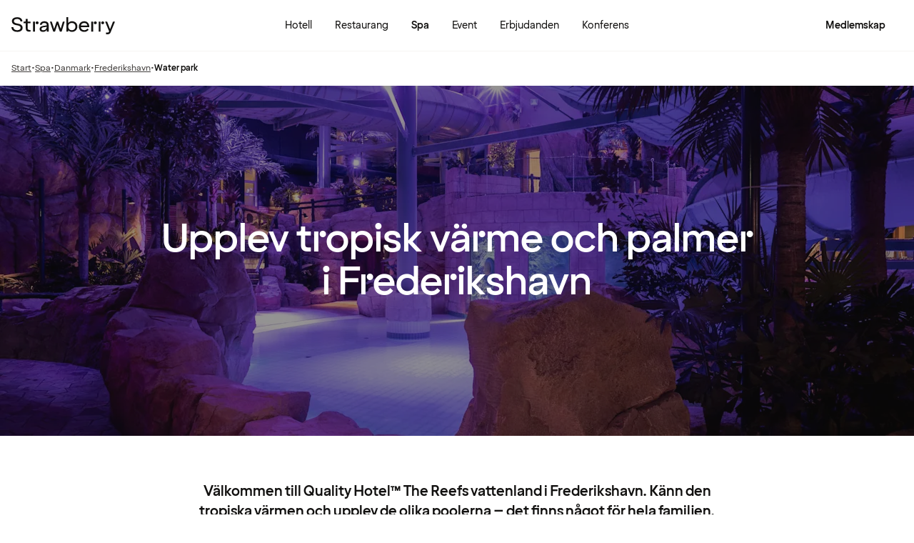

--- FILE ---
content_type: text/javascript
request_url: https://www.strawberry.se/@explore/1.3.216/chunks/InformationMessage-DMjcMkkG.js
body_size: 288
content:
import{o as u}from"./preact.module-B5mwRnW6.js";import{t as f}from"./devtools.module-CtnlrUvh.js";import{r as g,t as p}from"./hooks.module-_FaQqSgG.js";import{n as r,r as t}from"./emotion-css.esm-BY5_KBUI.js";import{t as o}from"./jsxRuntime.module-sfqMXuDi.js";import{i}from"./theme-CVQC0fmF.js";import{t as m}from"./typography-BvQhkFvr.js";import{t as C}from"./icons-KG1CPyMU.js";const I=({variant:c,type:h,children:l,className:s,scrollIntoView:d})=>{const n=b[c],a=f(p(null),"ref");return g(()=>{d&&a.current&&a.current.scrollIntoView()},[d,a.current]),o(u,{children:h==="line"?o("div",{className:e.lineContainer,role:"alert",children:[o("div",{className:t(e.line,e.colorVariant[c])}),o("div",{className:t(e.lineContent,s),children:o("div",{children:o("p",{className:e.lineText,children:l})})})]}):o("div",{className:t(e.container,n.className,s),role:"alert",ref:a,children:[o("div",{className:t(e.iconContainer,e.colorVariant[c]),children:o(C,{name:n.icon,size:n.iconSize,color:n.iconColor})}),o("div",{children:o("p",{children:l})})]})})};var e={container:r([{borderRadius:"0.5rem",padding:"0.75rem",display:"flex",flexDirection:"row",gap:"0.5rem",alignItems:"center",backgroundColor:i.gray100,height:"auto",width:"auto"},m("bodyTitle3")]),warning:r({border:"1px solid ".concat(i.caution)}),error:r({color:i.error,border:"1px solid ".concat(i.error)}),iconContainer:r({flexShrink:"0",display:"flex",alignItems:"center",justifyContent:"center",width:"1.5rem",height:"1.5rem",borderRadius:"99rem"}),lineContainer:r({display:"flex",height:"auto",backgroundColor:i.gray100,borderRadius:"0.5rem",width:"auto",gap:"0.75rem",overflow:"hidden"}),lineContent:r(m("bodyTitle3"),{alignItems:"center",padding:" 0.75rem 1rem 0.75rem 0rem"}),line:r({minWidth:"0.25rem"}),lineText:r({overflow:"hidden",textOverflow:"ellipsis",whiteSpace:"inherit"}),colorVariant:{success:r({backgroundColor:i.success}),error:r({backgroundColor:i.error}),warning:r({backgroundColor:i.caution}),info:r({backgroundColor:i.black})}},b={info:{icon:"information",iconColor:"white",iconSize:18},warning:{icon:"error",iconColor:"black",iconSize:16,className:e.warning},error:{icon:"error",iconColor:"white",iconSize:16,className:e.error},success:{icon:"checkMark",iconColor:"white",iconSize:18}};export{I as t};


--- FILE ---
content_type: application/javascript; charset=utf-8
request_url: https://cdn-eu.dynamicyield.com/api/9881650/api_dynamic.js
body_size: 21526
content:
var DYExps=DYExps||{};if(function(){var e=9881650;void 0===window.DY&&(window.DY={}),void 0===window.DY.scsec&&(window.DY.scsec=e);var t,n={1337554:{internal:!0,showOnce:!1,containsSessionStickiness:!1,containsVersionStickiness:!1,ignoreHooks:!1,displayName:(t=["[AB-36] Burn legacy points","dy-auto-embedded-object","#overviewPage-about-membership-section","_CurrentPage","www.strawberry.se/min-sida/","www.strawberry.no/min-side/","www.strawberry.dk/min-side/","www.strawberry.fi/oma-sivu/","www.strawberryhotels.com/my-page/","_DeviceType","(function() {\n    const defaultValue = '';\n  \n    try {\n      const appStateEl = document.getElementById(\"js-app-state\");\n      if (!appStateEl?.textContent) return defaultValue;\n\n      const appState = JSON.parse(appStateEl.textContent);\n      const legacyPoints = Number(appState?.auth?.membership.availablePoints) || null;\n  \n      if (!legacyPoints) return defaultValue;\n    \n      return legacyPoints;\n  \n    } catch {\n      return defaultValue;\n    }\n  })();","Variation%201","%3Ca%20class=%22richbutton-container%22%20href=%22$%7Blink%7D%22%3E%0A%20%20%20%20%3Cimg%20src=%22$%7Bimage%7D%22%20alt=%22$%7BimageAlt%7D%22%20loading=%22lazy%22%20class=%22picture%22/%3E%0A%20%20%20%20%3Cdiv%20class=%22text%22%3E%0A%20%20%20%20%20%20%20%20%3Ch3%20class=%22title%22%3E$%7Btitle%7D%3C/h3%3E%0A%20%20%20%20%20%20%20%20%3Cp%20class=%22sub-text%22%3E$%7BsubText%7D%3C/p%3E%0A%20%20%20%20%3C/div%3E%0A%20%20%20%20%3Cbutton%20aria-label=%22Show%20more%22%20class=%22chevron-button%22%3E%0A%20%20%20%20%20%20%20%20%3Csvg%20xmlns=%22http://www.w3.org/2000/svg%22%20width=%2224%22%20height=%2224%22%20viewBox=%220%200%2024%2024%22%20fill=%22#FFFFFF%22%3E%3Cpath%20d=%22M15.5304%2012.5299L9.53043%2018.5299C9.38043%2018.6799%209.19043%2018.7499%209.00043%2018.7499C8.81043%2018.7499%208.62043%2018.6799%208.47043%2018.5299C8.18043%2018.2399%208.18043%2017.7599%208.47043%2017.4699L13.9404%2011.9999L8.47043%206.52994C8.18043%206.23994%208.18043%205.75994%208.47043%205.46994C8.76043%205.17994%209.24043%205.17994%209.53043%205.46994L15.5304%2011.4699C15.8204%2011.7599%2015.8204%2012.2399%2015.5304%2012.5299Z%22%20fill=%22#FFFFFF%22%20/%3E%0A%20%20%20%20%20%20%20%20%3C/svg%3E%0A%20%20%20%20%3C/button%3E%0A%3C/a%3E","%5Bdata-dy-embedded-object=%22true%22%5D%20%7B%0A%20%20%20%20width:%20100%25;%0A%7D%0A%0A.richbutton-container%20%7B%0A%20%20%20%20display:%20flex;%0A%20%20%20%20min-height:%204.25rem;%0A%20%20%20%20padding:%201rem;%0A%20%20%20%20align-items:%20center;%0A%20%20%20%20gap:%200.75rem;%0A%20%20%20%20align-self:%20stretch;%0A%20%20%20%20background-color:%20#121110;%0A%20%20%20%20border-radius:%201rem;%0A%20%20%20%20text-decoration:%20none;%0A%20%20%20%20border:%201px%20solid%20#d8d4d0;%0A%20%20%20%20margin-bottom:%200.75rem;%0A%7D%0A%0A/*%20Picture%20Styles%20*/%0A.picture%20%7B%0A%20%20%20%20width:%203.75rem;%0A%20%20%20%20height:%203.75rem;%0A%20%20%20%20border-radius:%201rem;%0A%20%20%20%20background-color:%20#FFFFFF;%0A%7D%0A%0A@media%20(min-width:%20992px)%20%7B%20/*%20Adjust%20this%20breakpoint%20as%20needed%20for%20'lg'%20*/%0A%20%20%20%20.picture%20%7B%0A%20%20%20%20%20%20%20%20width:%205.5rem;%0A%20%20%20%20%20%20%20%20height:%205.5rem;%0A%20%20%20%20%7D%0A%7D%0A%0A/*%20Text%20Styles%20*/%0A.text%20%7B%0A%20%20%20%20display:%20flex;%0A%20%20%20%20flex-direction:%20column;%0A%20%20%20%20gap:%200.25rem;%0A%7D%0A%0A/*%20Title%20Styles%20*/%0A.title%20%7B%0A%20%20%20%20font-size:%201.125rem;%0A%20%20%20%20line-height:%201.75rem;%0A%20%20%20%20font-weight:%20700;%0A%20%20%20%20color:%20#FFFFFF;%0A%20%20%20%20font-style:%20normal;%0A%7D%0A%0A/*%20SubText%20Styles%20*/%0A.sub-text%20%7B%0A%20%20%20%20font-size:%201rem;%0A%20%20%20%20line-height:%201.5rem;%0A%20%20%20%20color:%20#FFFFFF;%0A%20%20%20%20font-style:%20normal;%0A%20%20%20%20font-weight:%20400;%0A%7D%0A%0A/*%20Chevron%20Button%20Styles%20*/%0A.chevron-button%20%7B%0A%20%20%20%20margin-left:%20auto;%0A%20%20%20%20background:%20none;%0A%20%20%20%20border:%20none;%0A%20%20%20%20font-size:%202rem;%0A%20%20%20%20cursor:%20pointer;%0A%20%20%20%20color:%20#FFFFFF;%0A%20%20%20%20align-self:%20center;%0A%7D","%7B%22html%22:%7B%22image%22:%7B%22value%22:%22https%253A//images.ctfassets.net/nwbqij9m1jag/GS0rBVd6nJCiE7m1Hy2Xv/5cf645ecc7833cac60f972d20a2c2e73/Earn-points.png%22%7D,%22imageAlt%22:%7B%22value%22:%22%22%7D,%22title%22:%7B%22value%22:%22$dy$%3C%3C%3C%7B%5C%22type%5C%22:%5C%22evaluator-value%5C%22,%5C%22key%5C%22:%5C%2214137%5C%22,%5C%22fallback%5C%22:%5C%22%5C%22,%5C%22before_txt%5C%22:%5C%22Du%20har%20%5C%22,%5C%22after_txt%5C%22:%5C%22%20bonuspoint!%5C%22%7D%3E%3E%3E%22,%22translations%22:%7B%22sv_SE%22:%7B%22value%22:%22$dy$%3C%3C%3C%7B%5C%22type%5C%22:%5C%22evaluator-value%5C%22,%5C%22key%5C%22:%5C%2214137%5C%22,%5C%22fallback%5C%22:%5C%22%5C%22,%5C%22before_txt%5C%22:%5C%22Du%20har%20%5C%22,%5C%22after_txt%5C%22:%5C%22%20bonuspo%C3%A4ng!%5C%22%7D%3E%3E%3E%22%7D,%22no_NO%22:%7B%22value%22:%22$dy$%3C%3C%3C%7B%5C%22type%5C%22:%5C%22evaluator-value%5C%22,%5C%22key%5C%22:%5C%2214137%5C%22,%5C%22fallback%5C%22:%5C%22%5C%22,%5C%22before_txt%5C%22:%5C%22Du%20har%20%5C%22,%5C%22after_txt%5C%22:%5C%22%20bonuspoeng!%5C%22%7D%3E%3E%3E%22%7D,%22da_DK%22:%7B%22value%22:%22$dy$%3C%3C%3C%7B%5C%22type%5C%22:%5C%22evaluator-value%5C%22,%5C%22key%5C%22:%5C%2214137%5C%22,%5C%22fallback%5C%22:%5C%22%5C%22,%5C%22before_txt%5C%22:%5C%22Du%20har%20%5C%22,%5C%22after_txt%5C%22:%5C%22%20bonuspoint!%5C%22%7D%3E%3E%3E%22%7D,%22fi_FI%22:%7B%22value%22:%22$dy$%3C%3C%3C%7B%5C%22type%5C%22:%5C%22evaluator-value%5C%22,%5C%22key%5C%22:%5C%2214137%5C%22,%5C%22fallback%5C%22:%5C%22%5C%22,%5C%22before_txt%5C%22:%5C%22Sinulla%20on%20%5C%22,%5C%22after_txt%5C%22:%5C%22%20bonuspistett%C3%A4!%5C%22%7D%3E%3E%3E%22%7D%7D%7D,%22subText%22:%7B%22value%22:%22All%2520old%2520bonus%2520points%2520will%2520expire%2520on%252031%2520December%25202025%2520at%2520the%2520latest.%2520%22,%22translations%22:%7B%22sv_SE%22:%7B%22value%22:%22Alla%2520gamla%2520bonuspo%25E4ng%2520f%25F6rfaller%2520senast%2520den%252031%2520december%25202025.%2520%22%7D,%22no_NO%22:%7B%22value%22:%22Alle%2520gamle%2520bonuspoeng%2520utl%25F8per%2520senest%252031.%2520desember%25202025.%22%7D,%22da_DK%22:%7B%22value%22:%22Alle%2520gamle%2520bonuspoint%2520udl%25F8ber%2520senest%2520den%252031.%2520december%25202025.%22%7D,%22fi_FI%22:%7B%22value%22:%22Kaikki%2520vanhat%2520bonuspisteet%2520vanhenevat%2520viimeist%25E4%25E4n%252031.%2520joulukuuta%25202025.%22%7D%7D%7D,%22link%22:%7B%22value%22:%22https%253A//www.strawberryhotels.com/membership/spend-your-bonus-points/%22,%22translations%22:%7B%22sv_SE%22:%7B%22value%22:%22https%253A//www.strawberry.se/medlemskap/spend-your-bonus-points/%22%7D,%22no_NO%22:%7B%22value%22:%22https%253A//www.strawberry.no/medlemskap/spend-your-bonus-points/%22%7D,%22da_DK%22:%7B%22value%22:%22https%253A//www.strawberry.dk/medlemskab/spend-your-bonus-points/%22%7D,%22fi_FI%22:%7B%22value%22:%22https%253A//www.strawberry.fi/jasenyys/spend-your-bonus-points/%22%7D%7D%7D%7D,%22css%22:%7B%7D,%22js%22:%7B%7D,%22rcom%22:%7B%7D%7D","%7B%22css%22:%5B%5D,%22js%22:%5B%5D%7D","%7B%22html%22:%7B%22image%22:%7B%22value%22:%22https%253A//images.ctfassets.net/nwbqij9m1jag/GS0rBVd6nJCiE7m1Hy2Xv/5cf645ecc7833cac60f972d20a2c2e73/Earn-points.png%22%7D,%22imageAlt%22:%7B%22value%22:%22%22%7D,%22title%22:%7B%22value%22:%22$dy$%3C%3C%3C%7B%5C%22type%5C%22:%5C%22evaluator-value%5C%22,%5C%22key%5C%22:%5C%2214137%5C%22,%5C%22fallback%5C%22:%5C%22%5C%22,%5C%22before_txt%5C%22:%5C%22Du%20har%20%5C%22,%5C%22after_txt%5C%22:%5C%22%20bonuspo%C3%A4ng,%20anv%C3%A4nd%20dem%20innan%20det%20%C3%A4r%20f%C3%B6r%20sent!%5C%22%7D%3E%3E%3E%22,%22translations%22:%7B%22sv_SE%22:%7B%22value%22:%22$dy$%3C%3C%3C%7B%5C%22type%5C%22:%5C%22evaluator-value%5C%22,%5C%22key%5C%22:%5C%2214137%5C%22,%5C%22fallback%5C%22:%5C%22%5C%22,%5C%22before_txt%5C%22:%5C%22Du%20har%20%5C%22,%5C%22after_txt%5C%22:%5C%22%20bonuspo%C3%A4ng,%20anv%C3%A4nd%20dem%20innan%20det%20%C3%A4r%20f%C3%B6r%20sent!%5C%22%7D%3E%3E%3E%22%7D,%22no_NO%22:%7B%22value%22:%22$dy$%3C%3C%3C%7B%5C%22type%5C%22:%5C%22evaluator-value%5C%22,%5C%22key%5C%22:%5C%2214137%5C%22,%5C%22fallback%5C%22:%5C%22%5C%22,%5C%22before_txt%5C%22:%5C%22Du%20har%20%5C%22,%5C%22after_txt%5C%22:%5C%22%20bonuspoeng,%20bruk%20dem%20f%C3%B8r%20det%20er%20for%20sent!%5C%22%7D%3E%3E%3E%22%7D,%22da_DK%22:%7B%22value%22:%22$dy$%3C%3C%3C%7B%5C%22type%5C%22:%5C%22evaluator-value%5C%22,%5C%22key%5C%22:%5C%2214137%5C%22,%5C%22fallback%5C%22:%5C%22%5C%22,%5C%22before_txt%5C%22:%5C%22Du%20har%20%5C%22,%5C%22after_txt%5C%22:%5C%22%20bonuspoint%20%E2%80%93%20brug%20dem,%20f%C3%B8r%20det%20er%20for%20sent!%5C%22%7D%3E%3E%3E%22%7D,%22fi_FI%22:%7B%22value%22:%22$dy$%3C%3C%3C%7B%5C%22type%5C%22:%5C%22evaluator-value%5C%22,%5C%22key%5C%22:%5C%2214137%5C%22,%5C%22fallback%5C%22:%5C%22%5C%22,%5C%22before_txt%5C%22:%5C%22Sinulla%20on%20%5C%22,%5C%22after_txt%5C%22:%5C%22%20bonuspistett%C3%A4,%20k%C3%A4yt%C3%A4%20ne%20ennen%20kuin%20on%20liian%20my%C3%B6h%C3%A4ist%C3%A4!%5C%22%7D%3E%3E%3E%22%7D%7D%7D,%22subText%22:%7B%22value%22:%22All%2520old%2520bonus%2520points%2520will%2520expire%2520on%252031%2520December%25202025%2520at%2520the%2520latest.%2520%22,%22translations%22:%7B%22sv_SE%22:%7B%22value%22:%22Alla%2520gamla%2520bonuspo%25E4ng%2520f%25F6rfaller%2520senast%2520den%252031%2520december%25202025.%2520%22%7D,%22no_NO%22:%7B%22value%22:%22Alle%2520gamle%2520bonuspoeng%2520utl%25F8per%2520senest%252031.%2520desember%25202025.%22%7D,%22da_DK%22:%7B%22value%22:%22Alle%2520gamle%2520bonuspoint%2520udl%25F8ber%2520senest%2520den%252031.%2520december%25202025.%22%7D,%22fi_FI%22:%7B%22value%22:%22Kaikki%2520vanhat%2520bonuspisteet%2520vanhenevat%2520viimeist%25E4%25E4n%252031.%2520joulukuuta%25202025.%22%7D%7D%7D,%22link%22:%7B%22value%22:%22https%253A//www.strawberryhotels.com/membership/spend-your-bonus-points/%22,%22translations%22:%7B%22sv_SE%22:%7B%22value%22:%22https%253A//www.strawberry.se/medlemskap/spend-your-bonus-points/%22%7D,%22no_NO%22:%7B%22value%22:%22https%253A//www.strawberry.no/medlemskap/spend-your-bonus-points/%22%7D,%22da_DK%22:%7B%22value%22:%22https%253A//www.strawberry.dk/medlemskab/spend-your-bonus-points/%22%7D,%22fi_FI%22:%7B%22value%22:%22https%253A//www.strawberry.fi/jasenyys/spend-your-bonus-points/%22%7D%7D%7D%7D,%22css%22:%7B%7D,%22js%22:%7B%7D,%22rcom%22:%7B%7D%7D","[AB-36] Burn legacy points - MyMembership Page","#myMembershipPage-heading-section","www.strawberry.se/min-sida/mitt-medlemskap/","www.strawberry.no/min-side/mitt-medlemskap/","www.strawberry.dk/min-side/mit-medlemskab/","www.strawberry.fi/oma-sivu/jasenyyteni/","www.strawberryhotels.com/my-page/my-membership/","[AB-36] Burn legacy points - User menu","#DY-reference","Experience%201","Variation%202","%3Cdiv%20class=%22richButtonWrapper%22%3E%0A%20%20%20%20%3Ca%20class=%22container%22%20href=%22$%7Blink%7D%22%3E%0A%20%20%20%20%20%20%20%20%3Cdiv%20class=%22text%22%3E%0A%20%20%20%20%20%20%20%20%20%20%20%20%3Ch3%20class=%22title%22%3E$%7Btitle%7D%3C/h3%3E%0A%20%20%20%20%20%20%20%20%20%20%20%20%3Cp%20class=%22sub-text%22%3E$%7BsubText%7D%3C/p%3E%0A%20%20%20%20%20%20%20%20%3C/div%3E%0A%20%20%20%20%20%20%20%20%3Cbutton%20aria-label=%22Show%20more%22%20class=%22chevron-button%22%3E%0A%20%20%20%20%20%20%20%20%20%20%20%20%3Csvg%20xmlns=%22http://www.w3.org/2000/svg%22%20width=%2224%22%20height=%2224%22%20viewBox=%220%200%2024%2024%22%20fill=%22none%22%3E%3Cpath%20d=%22M15.5304%2012.5299L9.53043%2018.5299C9.38043%2018.6799%209.19043%2018.7499%209.00043%2018.7499C8.81043%2018.7499%208.62043%2018.6799%208.47043%2018.5299C8.18043%2018.2399%208.18043%2017.7599%208.47043%2017.4699L13.9404%2011.9999L8.47043%206.52994C8.18043%206.23994%208.18043%205.75994%208.47043%205.46994C8.76043%205.17994%209.24043%205.17994%209.53043%205.46994L15.5304%2011.4699C15.8204%2011.7599%2015.8204%2012.2399%2015.5304%2012.5299Z%22%20fill=%22#ffffff%22%20/%3E%0A%20%20%20%20%20%20%20%20%20%20%20%20%3C/svg%3E%0A%20%20%20%20%20%20%20%20%3C/button%3E%0A%20%20%20%20%3C/a%3E%0A%3C/div%3E%0A","%5Bdata-dy-embedded-object=%22true%22%5D%20%7B%0A%20%20%20%20width:%20100%25;%0A%7D%0A%0A.richButtonWrapper%20%7B%0A%20%20%20%20min-width:%2018rem;%0A%20%20%20%20flex:%201%200,%0A%7D%0A%0A@media%20(min-width:%2022.5rem)%20%7B%0A%20%20%20%20.richButtonWrapper%20%7B%0A%20%20%20%20%20%20%20%20min-width:%20'19.5rem',%0A%20%20%20%20%7D%0A%7D%0A%20%20%20%20%0A.richButtonWrapper%20.container%20%7B%0A%20%20%20%20display:%20flex;%0A%20%20%20%20min-height:%206.625rem;%0A%20%20%20%20width:%20100%25;%0A%20%20%20%20padding:%201rem;%0A%20%20%20%20align-items:%20center;%0A%20%20%20%20gap:%200.75rem;%0A%20%20%20%20align-self:%20stretch;%0A%20%20%20%20background-color:%20#121110;%0A%20%20%20%20border-radius:%201rem;%0A%20%20%20%20text-decoration:%20none;%0A%20%20%20%20border:%201px%20solid%20#d8d4d0;%0A%7D%0A%0A/*%20Picture%20Styles%20*/%0A.richButtonWrapper%20.picture%20%7B%0A%20%20%20%20width:%203.75rem;%0A%20%20%20%20height:%203.75rem;%0A%20%20%20%20border-radius:%201rem;%0A%7D%0A%0A@media%20(min-width:%20992px)%20%7B%20/*%20Adjust%20this%20breakpoint%20as%20needed%20for%20'lg'%20*/%0A%20%20%20%20.richButtonWrapper%20.picture%20%7B%0A%20%20%20%20%20%20%20%20width:%205.5rem;%0A%20%20%20%20%20%20%20%20height:%205.5rem;%0A%20%20%20%20%7D%0A%7D%0A%0A/*%20Text%20Styles%20*/%0A.richButtonWrapper%20.text%20%7B%0A%20%20%20%20display:%20flex;%0A%20%20%20%20flex-direction:%20column;%0A%20%20%20%20gap:%200.25rem;%0A%0A%20%20%20%20white-space:%20wrap;%0A%7D%0A%0A/*%20Title%20Styles%20*/%0A.richButtonWrapper%20.title%20%7B%0A%20%20%20%20font-size:%200.875rem;%0A%20%20%20%20line-height:%201.25rem;%0A%20%20%20%20font-weight:%20700;%0A%20%20%20%20color:%20#ffffff;%0A%20%20%20%20font-style:%20normal;%0A%7D%0A%0A/*%20SubText%20Styles%20*/%0A.richButtonWrapper%20.sub-text%20%7B%0A%20%20%20%20font-size:%200.75rem;%0A%20%20%20%20line-height:%201rem;%0A%20%20%20%20color:%20#ffffff;%0A%20%20%20%20font-style:%20normal;%0A%20%20%20%20font-weight:%20400;%0A%7D%0A%0A/*%20Chevron%20Button%20Styles%20*/%0A.richButtonWrapper%20.chevron-button%20%7B%0A%20%20%20%20margin-left:%20auto;%0A%20%20%20%20background:%20none;%0A%20%20%20%20border:%20none;%0A%20%20%20%20font-size:%202rem;%0A%20%20%20%20cursor:%20pointer;%0A%20%20%20%20align-self:%20center;%0A%7D","%7B%22html%22:%7B%22link%22:%7B%22value%22:%22https%253A//www.strawberryhotels.com/membership/spend-your-bonus-points/%22,%22translations%22:%7B%22sv_SE%22:%7B%22value%22:%22https%253A//www.strawberry.se/medlemskap/spend-your-bonus-points/%22%7D,%22no_NO%22:%7B%22value%22:%22https%253A//www.strawberry.no/medlemskap/spend-your-bonus-points/%22%7D,%22da_DK%22:%7B%22value%22:%22https%253A//www.strawberry.dk/medlemskab/spend-your-bonus-points/%22%7D,%22fi_FI%22:%7B%22value%22:%22https%253A//www.strawberry.fi/jasenyys/spend-your-bonus-points/%22%7D%7D%7D,%22title%22:%7B%22value%22:%22$dy$%3C%3C%3C%7B%5C%22type%5C%22:%5C%22evaluator-value%5C%22,%5C%22key%5C%22:%5C%2214137%5C%22,%5C%22fallback%5C%22:%5C%22Sinulla%20on%20bonuspistett%C3%A4!%5C%22,%5C%22before_txt%5C%22:%5C%22Sinulla%20on%20%5C%22,%5C%22after_txt%5C%22:%5C%22%20bonuspistett%C3%A4!%5C%22%7D%3E%3E%3E%22,%22translations%22:%7B%22sv_SE%22:%7B%22value%22:%22$dy$%3C%3C%3C%7B%5C%22type%5C%22:%5C%22evaluator-value%5C%22,%5C%22key%5C%22:%5C%2214137%5C%22,%5C%22fallback%5C%22:%5C%22Du%20har%20bonuspo%C3%A4ng!%5C%22,%5C%22before_txt%5C%22:%5C%22Du%20har%20%5C%22,%5C%22after_txt%5C%22:%5C%22%20bonuspo%C3%A4ng!%5C%22%7D%3E%3E%3E%22%7D,%22no_NO%22:%7B%22value%22:%22$dy$%3C%3C%3C%7B%5C%22type%5C%22:%5C%22evaluator-value%5C%22,%5C%22key%5C%22:%5C%2214137%5C%22,%5C%22fallback%5C%22:%5C%22Du%20har%20bonuspoeng!%5C%22,%5C%22before_txt%5C%22:%5C%22Du%20har%20%5C%22,%5C%22after_txt%5C%22:%5C%22%20bonuspoeng!%5C%22%7D%3E%3E%3E%22%7D,%22da_DK%22:%7B%22value%22:%22$dy$%3C%3C%3C%7B%5C%22type%5C%22:%5C%22evaluator-value%5C%22,%5C%22key%5C%22:%5C%2214137%5C%22,%5C%22fallback%5C%22:%5C%22Du%20har%20bonuspoint!%5C%22,%5C%22before_txt%5C%22:%5C%22Du%20har%20%5C%22,%5C%22after_txt%5C%22:%5C%22%20bonuspoint!%5C%22%7D%3E%3E%3E%22%7D,%22fi_FI%22:%7B%22value%22:%22$dy$%3C%3C%3C%7B%5C%22type%5C%22:%5C%22evaluator-value%5C%22,%5C%22key%5C%22:%5C%2214137%5C%22,%5C%22fallback%5C%22:%5C%22Sinulla%20on%20bonuspistett%C3%A4!%5C%22,%5C%22before_txt%5C%22:%5C%22Sinulla%20on%20%5C%22,%5C%22after_txt%5C%22:%5C%22%20bonuspistett%C3%A4!%5C%22%7D%3E%3E%3E%22%7D%7D%7D,%22subText%22:%7B%22value%22:%22All%2520old%2520bonus%2520points%2520will%2520expire%2520on%252031%2520December%25202025%2520at%2520the%2520latest.%22,%22translations%22:%7B%22sv_SE%22:%7B%22value%22:%22Alla%2520gamla%2520bonuspo%25E4ng%2520f%25F6rfaller%2520senast%2520den%252031%2520december%25202025.%2520%22%7D,%22no_NO%22:%7B%22value%22:%22Alle%2520gamle%2520bonuspoeng%2520utl%25F8per%2520senest%252031.%2520desember%25202025.%22%7D,%22da_DK%22:%7B%22value%22:%22Alle%2520gamle%2520bonuspoint%2520udl%25F8ber%2520senest%2520den%252031.%2520december%25202025.%22%7D,%22fi_FI%22:%7B%22value%22:%22Kaikki%2520vanhat%2520bonuspisteet%2520vanhenevat%2520viimeist%25E4%25E4n%252031.%2520joulukuuta%25202025.%22%7D%7D%7D%7D,%22css%22:%7B%7D,%22js%22:%7B%7D,%22rcom%22:%7B%7D%7D","[AB-28] Nudge burn of Spenn","#overviewPage-spenn-section","(function() {\n    const defaultValue = '';\n  \n    try {\n      const appStateEl = document.getElementById(\"js-app-state\");\n      if (!appStateEl?.textContent) return defaultValue;\n\n      const appState = JSON.parse(appStateEl.textContent);\n      const availableSpenn = Number(appState?.auth?.membership.spennDetails.availableSpenn) || null;\n  \n      if (!availableSpenn) return defaultValue;\n    \n      return availableSpenn;\n  \n    } catch {\n      return defaultValue;\n    }\n  })();","do_nothing_action","%3Ca%20class=%22richbutton-container-v2%22%20href=%22$%7Blink%7D%22%3E%0A%20%20%20%20%3Cimg%20src=%22$%7Bimage%7D%22%20alt=%22$%7BimageAlt%7D%22%20loading=%22lazy%22%20class=%22picture%22/%3E%0A%20%20%20%20%3Cdiv%20class=%22text%22%3E%0A%20%20%20%20%20%20%20%20%3Ch3%20class=%22title%22%3E$%7Btitle%7D%3C/h3%3E%0A%20%20%20%20%20%20%20%20%3Cp%20class=%22sub-text%22%3E$%7BsubText%7D%3C/p%3E%0A%20%20%20%20%3C/div%3E%0A%20%20%20%20%3Cbutton%20aria-label=%22Show%20more%22%20class=%22chevron-button%22%3E%0A%20%20%20%20%20%20%20%20%3Csvg%20xmlns=%22http://www.w3.org/2000/svg%22%20width=%2224%22%20height=%2224%22%20viewBox=%220%200%2024%2024%22%20fill=%22#121110%22%3E%3Cpath%20d=%22M15.5304%2012.5299L9.53043%2018.5299C9.38043%2018.6799%209.19043%2018.7499%209.00043%2018.7499C8.81043%2018.7499%208.62043%2018.6799%208.47043%2018.5299C8.18043%2018.2399%208.18043%2017.7599%208.47043%2017.4699L13.9404%2011.9999L8.47043%206.52994C8.18043%206.23994%208.18043%205.75994%208.47043%205.46994C8.76043%205.17994%209.24043%205.17994%209.53043%205.46994L15.5304%2011.4699C15.8204%2011.7599%2015.8204%2012.2399%2015.5304%2012.5299Z%22%20fill=%22#121110%22%20/%3E%0A%20%20%20%20%20%20%20%20%3C/svg%3E%0A%20%20%20%20%3C/button%3E%0A%3C/a%3E","%5Bdata-dy-embedded-object=%22true%22%5D%20%7B%0A%20%20%20%20width:%20100%25;%0A%7D%0A%0A.richbutton-container-v2%20%7B%0A%20%20%20%20display:%20flex;%0A%20%20%20%20min-height:%204.25rem;%0A%20%20%20%20padding:%201rem;%0A%20%20%20%20align-items:%20center;%0A%20%20%20%20gap:%200.75rem;%0A%20%20%20%20align-self:%20stretch;%0A%20%20%20%20background-color:%20#FFFCF5;%0A%20%20%20%20border-radius:%201rem;%0A%20%20%20%20text-decoration:%20none;%0A%20%20%20%20border:%201px%20solid%20#d8d4d0;%0A%20%20%20%20margin-bottom:%200.75rem;%0A%7D%0A%0A.richbutton-container-v2%20%3E%20.picture%20%7B%0A%20%20%20%20width:%203.75rem;%0A%20%20%20%20height:%203.75rem;%0A%20%20%20%20border-radius:%201rem;%0A%20%20%20%20background-color:%20#121110;%0A%7D%0A%0A@media%20(min-width:%20992px)%20%7B%0A%20%20%20%20.richbutton-container-v2%20%3E%20.picture%20%7B%0A%20%20%20%20%20%20%20%20width:%205.5rem;%0A%20%20%20%20%20%20%20%20height:%205.5rem;%0A%20%20%20%20%7D%0A%7D%0A%0A.richbutton-container-v2%20%3E%20.text%20%7B%0A%20%20%20%20display:%20flex;%0A%20%20%20%20flex-direction:%20column;%0A%20%20%20%20gap:%200.25rem;%0A%7D%0A%0A.richbutton-container-v2%20%3E%20.text%20%3E%20.title%20%7B%0A%20%20%20%20font-size:%201.125rem;%0A%20%20%20%20line-height:%201.75rem;%0A%20%20%20%20font-weight:%20700;%0A%20%20%20%20color:%20#121110;%0A%20%20%20%20font-style:%20normal;%0A%7D%0A%0A.richbutton-container-v2%20%3E%20.text%20%3E%20.sub-text%20%7B%0A%20%20%20%20font-size:%201rem;%0A%20%20%20%20line-height:%201.5rem;%0A%20%20%20%20color:%20#121110;%0A%20%20%20%20font-style:%20normal;%0A%20%20%20%20font-weight:%20400;%0A%7D%0A%0A.richbutton-container-v2%20%3E%20.chevron-button%20%7B%0A%20%20%20%20margin-left:%20auto;%0A%20%20%20%20background:%20none;%0A%20%20%20%20border:%20none;%0A%20%20%20%20font-size:%202rem;%0A%20%20%20%20cursor:%20pointer;%0A%20%20%20%20color:%20#121110;%0A%20%20%20%20align-self:%20center;%0A%7D%0A%0A.richbutton-container-v2%20%3E%20.chevron-button%20svg%20%7B%0A%20%20%20%20fill:%20currentColor;%0A%7D","%7B%22html%22:%7B%22link%22:%7B%22value%22:%22https%253A//www.strawberryhotels.com/hotels/norway/oslo/%253Frate%253Dsuper-deal%22,%22translations%22:%7B%22sv_SE%22:%7B%22value%22:%22https%253A//www.strawberry.se/hotell/sverige/stockholm/%253Frate%253Dsuper-deal%22%7D,%22no_NO%22:%7B%22value%22:%22https%253A//www.strawberry.no/hotell/norge/oslo/%253Frate%253Dsuper-deal%22%7D,%22da_DK%22:%7B%22value%22:%22https%253A//www.strawberry.dk/hoteller/danmark/kobenhavn/%22%7D,%22fi_FI%22:%7B%22value%22:%22https%253A//www.strawberry.fi/hotellit/suomi/helsinki/%253Frate%253Dsuper-deal%22%7D%7D%7D,%22image%22:%7B%22value%22:%22https%253A//images.ctfassets.net/nwbqij9m1jag/72lig96LZc9Wx97wKOguSX/4b437d58b2bfea9180de8ee493763881/Clarion_Hotel_Air_-_Superior_Double_-_Bed_detail_1_1%22%7D,%22imageAlt%22:%7B%22value%22:%22%22%7D,%22title%22:%7B%22value%22:%22$dy$%3C%3C%3C%7B%5C%22type%5C%22:%5C%22evaluator-value%5C%22,%5C%22key%5C%22:%5C%2214530%5C%22,%5C%22fallback%5C%22:%5C%22%5C%22,%5C%22before_txt%5C%22:%5C%22%5C%22,%5C%22after_txt%5C%22:%5C%22,%20varaa%20ilmainen%20y%C3%B6si!%5C%22%7D%3E%3E%3E%22,%22translations%22:%7B%22sv_SE%22:%7B%22value%22:%22$dy$%3C%3C%3C%7B%5C%22type%5C%22:%5C%22evaluator-value%5C%22,%5C%22key%5C%22:%5C%2214530%5C%22,%5C%22fallback%5C%22:%5C%22%5C%22,%5C%22before_txt%5C%22:%5C%22%5C%22,%5C%22after_txt%5C%22:%5C%22,%20boka%20din%20fria%20natt!%5C%22%7D%3E%3E%3E%22%7D,%22no_NO%22:%7B%22value%22:%22$dy$%3C%3C%3C%7B%5C%22type%5C%22:%5C%22evaluator-value%5C%22,%5C%22key%5C%22:%5C%2214530%5C%22,%5C%22fallback%5C%22:%5C%22%5C%22,%5C%22before_txt%5C%22:%5C%22%5C%22,%5C%22after_txt%5C%22:%5C%22,%20book%20din%20gratisnatt!%5C%22%7D%3E%3E%3E%22%7D,%22da_DK%22:%7B%22value%22:%22$dy$%3C%3C%3C%7B%5C%22type%5C%22:%5C%22evaluator-value%5C%22,%5C%22key%5C%22:%5C%2214530%5C%22,%5C%22fallback%5C%22:%5C%22%5C%22,%5C%22before_txt%5C%22:%5C%22%5C%22,%5C%22after_txt%5C%22:%5C%22,%20book%20din%20gratis%20nat!%5C%22%7D%3E%3E%3E%22%7D,%22fi_FI%22:%7B%22value%22:%22$dy$%3C%3C%3C%7B%5C%22type%5C%22:%5C%22evaluator-value%5C%22,%5C%22key%5C%22:%5C%2214530%5C%22,%5C%22fallback%5C%22:%5C%22%5C%22,%5C%22before_txt%5C%22:%5C%22%5C%22,%5C%22after_txt%5C%22:%5C%22,%20varaa%20ilmainen%20y%C3%B6si!%5C%22%7D%3E%3E%3E%22%7D%7D%7D,%22subText%22:%7B%22value%22:%22Book%2520a%2520Superdeal%2520from%25205%252C000%2520Spenn.%22,%22translations%22:%7B%22sv_SE%22:%7B%22value%22:%22Boka%2520en%2520Superdeal%2520fr%25E5n%25205000%2520Spenn.%2520%22%7D,%22no_NO%22:%7B%22value%22:%22Book%2520en%2520Superdeal%2520fra%25205000%2520Spenn.%22%7D,%22da_DK%22:%7B%22value%22:%22Book%2520en%2520Superdeal%2520fra%25205000%2520Spenn.%22%7D,%22fi_FI%22:%7B%22value%22:%22Varaa%2520supertarjous%2520alkaen%25205%2520000%2520Spenni%25E4.%22%7D%7D%7D%7D,%22css%22:%7B%7D,%22js%22:%7B%7D,%22rcom%22:%7B%7D%7D","%7B%22html%22:%7B%22link%22:%7B%22value%22:%22https%253A//www.strawberryhotels.com/hotels/norway/oslo/%253Frate%253Dsuper-deal%22,%22translations%22:%7B%22sv_SE%22:%7B%22value%22:%22https%253A//www.strawberry.se/hotell/sverige/stockholm/%253Frate%253Dsuper-deal%22%7D,%22no_NO%22:%7B%22value%22:%22https%253A//www.strawberry.no/hotell/norge/oslo/%253Frate%253Dsuper-deal%22%7D,%22da_DK%22:%7B%22value%22:%22https%253A//www.strawberry.dk/hoteller/danmark/kobenhavn/%22%7D,%22fi_FI%22:%7B%22value%22:%22https%253A//www.strawberry.fi/hotellit/suomi/helsinki/%253Frate%253Dsuper-deal%22%7D%7D%7D,%22image%22:%7B%22value%22:%22https%253A//images.ctfassets.net/nwbqij9m1jag/72lig96LZc9Wx97wKOguSX/4b437d58b2bfea9180de8ee493763881/Clarion_Hotel_Air_-_Superior_Double_-_Bed_detail_1_1%22%7D,%22imageAlt%22:%7B%22value%22:%22%22%7D,%22title%22:%7B%22value%22:%22$dy$%3C%3C%3C%7B%5C%22type%5C%22:%5C%22evaluator-value%5C%22,%5C%22key%5C%22:%5C%2214530%5C%22,%5C%22fallback%5C%22:%5C%22%5C%22,%5C%22before_txt%5C%22:%5C%22%5C%22,%5C%22after_txt%5C%22:%5C%22,%20varaa%20ilmainen%20y%C3%B6si!%5C%22%7D%3E%3E%3E%22,%22translations%22:%7B%22sv_SE%22:%7B%22value%22:%22$dy$%3C%3C%3C%7B%5C%22type%5C%22:%5C%22evaluator-value%5C%22,%5C%22key%5C%22:%5C%2214530%5C%22,%5C%22fallback%5C%22:%5C%22%5C%22,%5C%22before_txt%5C%22:%5C%22%5C%22,%5C%22after_txt%5C%22:%5C%22,%20boka%20din%20fria%20natt!%5C%22%7D%3E%3E%3E%22%7D,%22no_NO%22:%7B%22value%22:%22$dy$%3C%3C%3C%7B%5C%22type%5C%22:%5C%22evaluator-value%5C%22,%5C%22key%5C%22:%5C%2214530%5C%22,%5C%22fallback%5C%22:%5C%22%5C%22,%5C%22before_txt%5C%22:%5C%22%5C%22,%5C%22after_txt%5C%22:%5C%22,%20book%20din%20gratisnatt!%5C%22%7D%3E%3E%3E%22%7D,%22da_DK%22:%7B%22value%22:%22$dy$%3C%3C%3C%7B%5C%22type%5C%22:%5C%22evaluator-value%5C%22,%5C%22key%5C%22:%5C%2214530%5C%22,%5C%22fallback%5C%22:%5C%22%5C%22,%5C%22before_txt%5C%22:%5C%22%5C%22,%5C%22after_txt%5C%22:%5C%22,%20book%20din%20gratis%20nat!%5C%22%7D%3E%3E%3E%22%7D,%22fi_FI%22:%7B%22value%22:%22$dy$%3C%3C%3C%7B%5C%22type%5C%22:%5C%22evaluator-value%5C%22,%5C%22key%5C%22:%5C%2214530%5C%22,%5C%22fallback%5C%22:%5C%22%5C%22,%5C%22before_txt%5C%22:%5C%22%5C%22,%5C%22after_txt%5C%22:%5C%22,%20varaa%20ilmainen%20y%C3%B6si!%5C%22%7D%3E%3E%3E%22%7D%7D%7D,%22subText%22:%7B%22value%22:%22From%25205%252C000%2520Spenn%252C%2520you%2520can%2520book%2520a%2520Superdeal%2520and%2520discover%2520a%2520new%2520destination.%22,%22translations%22:%7B%22sv_SE%22:%7B%22value%22:%22Fr%25E5n%25205000%2520Spenn%2520kan%2520du%2520boka%2520en%2520Superdeal%2520och%2520uppt%25E4cka%2520en%2520ny%2520destination.%22%7D,%22no_NO%22:%7B%22value%22:%22Fra%25205000%2520Spenn%2520kan%2520du%2520booke%2520en%2520Superdeal%2520og%2520oppdage%2520en%2520ny%2520destinasjon.%22%7D,%22da_DK%22:%7B%22value%22:%22Fra%25205000%2520Spenn%2520kan%2520du%2520booke%2520en%2520Superdeal%2520og%2520opdage%2520en%2520ny%2520destination.%22%7D,%22fi_FI%22:%7B%22value%22:%22Voit%2520varata%2520supertarjouksen%2520alkaen%25205%2520000%2520Spenni%25E4%2520ja%2520l%25F6yt%25E4%25E4%2520uuden%2520kohteen.%22%7D%7D%7D%7D,%22css%22:%7B%7D,%22js%22:%7B%7D,%22rcom%22:%7B%7D%7D","[AB-75 ] Qualifying nights - top bar - PLATINUM","[AB-75 ] Qualifying nights - top bar","#dy-header-experience","#profile-circle","WaitForElement",'const DEFAULT_VALUE = null;\n\n(function() {\n  try {\n    const appStateEl = document.getElementById("js-app-state");\n\n    if (!appStateEl || !appStateEl.textContent) {\n      return DEFAULT_VALUE;\n    }\n\n    const appState = JSON.parse(appStateEl.textContent);\n    const membership = appState?.auth?.membership;\n\n    if (!membership || !membership.membershipLevel) {\n      return DEFAULT_VALUE;\n    }\n\n    const level = membership.membershipLevel;\n    return level.charAt(0).toUpperCase() + level.slice(1).toLowerCase();\n  } catch (err) {\n    return DEFAULT_VALUE;\n  }\n})();\n','const DEFAULT_VALUE = null;\n\n(function() {\n  try {\n    const profileLevel = document.getElementById("profile-circle")\n    function convertColorToLevel(color) {\n      switch (color) {\n        case "rgb(16, 73, 94)":\n          return "Blue";\n        case "rgb(155, 155, 155)":\n          return "Silver";\n        case "rgb(185, 169, 92)":\n          return "Gold";\n        case "rgb(88, 84, 77)":\n          return "Platinum"\n      }\n      return DEFAULT_VALUE;\n    }\n    if (profileLevel) {\n      const color = window.getComputedStyle(profileLevel).backgroundColor;\n      return convertColorToLevel(color);\n    } else {\n      return DEFAULT_VALUE;\n    }\n  } catch (err) {\n    return DEFAULT_VALUE;\n  }\n})();',"GOLD:%20Banner%20(with%20countdown)","%3Cdiv%20id=%22dy_countdown_wrapper_$%7BdyVariationId%7D%22%3E%0A%20%20%20%20%3Cdiv%20id=%22dy_countdown_banner_$%7BdyVariationId%7D%22%20tabindex=%220%22%20aria-label=%22Countdown%20Timer%22%3E%0A%20%20%20%20%20%20%20%20%3Ca%20href=%22$%7BCTA%20Link%7D%22%20id=%22content-container%22%20tabindex=%220%22%20class=%22content-container-body%20content-container-center%22%3E%0A%20%20%20%20%20%20%20%20%20%20%20%20%3Cdiv%20class=%22content-container-left%22%3E%0A%20%20%20%20%20%20%20%20%20%20%20%20%20%20%20%20%3Cdiv%20class=%22icon-container%22%3E%0A%20%20%20%20%20%20%20%20%20%20%20%20%20%20%20%20%20%20%20%20%3Csvg%20id=%22my-custom-icon%22%20xmlns=%22http://www.w3.org/2000/svg%22%20width=%2218%22%20height=%2218%22%20viewBox=%220%200%2016%2020%22%20fill=%22none%22%3E%0A%20%20%20%20%20%20%20%20%20%20%20%20%3Cpath%20d=%22M6.04293%2017.2186C9.33908%2017.1339%2012.0015%2016.6887%2011.9895%2016.2244C11.9776%2015.76%209.29585%2015.4523%205.9997%2015.537C2.70355%2015.6217%200.041171%2016.0669%200.0531077%2016.5312C0.0650445%2016.9956%202.74678%2017.3033%206.04293%2017.2186Z%22%20fill=%22#1A1918%22%20stroke=%22#121110%22%20stroke-width=%220.106032%22%20stroke-linecap=%22round%22%20stroke-linejoin=%22round%22/%3E%0A%20%20%20%20%20%20%20%20%20%20%20%20%20%20%3Cpath%20d=%22M13.861%2016.0316C13.8577%2016.5398%2010.7703%2017.158%207.17447%2017.1564C3.57866%2017.1548%200.835946%2016.5342%200.839236%2016.026L0.883658%208.25781L13.9062%208.2634L13.8618%2016.0316H13.861Z%22%20fill=%22#D8D4D0%22%20stroke=%22#121110%22%20stroke-width=%220.22094%22%20stroke-linecap=%22round%22%20stroke-linejoin=%22round%22/%3E%0A%20%20%20%20%20%20%20%20%20%20%20%20%20%20%3Cpath%20d=%22M13.0815%2015.0949C13.079%2015.5416%2010.5403%2016.0115%207.37805%2016.0099C4.21578%2016.0083%201.62607%2015.5368%201.62854%2015.0893L1.66721%208.25684L13.1201%208.26162L13.0815%2015.0941V15.0949Z%22%20fill=%22#F7F5F3%22%20stroke=%22#121110%22%20stroke-width=%220.22094%22%20stroke-linecap=%22round%22%20stroke-linejoin=%22round%22/%3E%0A%20%20%20%20%20%20%20%20%20%20%20%20%20%20%3Cpath%20d=%22M7.39361%209.18037C10.9897%209.18037%2013.9049%208.76857%2013.9049%208.26059C13.9049%207.75262%2010.9897%207.34082%207.39361%207.34082C3.79753%207.34082%200.882324%207.75262%200.882324%208.26059C0.882324%208.76857%203.79753%209.18037%207.39361%209.18037Z%22%20fill=%22#D8D4D0%22%20stroke=%22#121110%22%20stroke-width=%220.22094%22%20stroke-linecap=%22round%22%20stroke-linejoin=%22round%22/%3E%0A%20%20%20%20%20%20%20%20%20%20%20%20%20%20%3Cpath%20d=%22M13.3404%207.93008C13.338%208.39436%2010.6742%208.76849%207.39184%208.76769C4.10947%208.7661%201.44984%208.38877%201.45313%207.9253L1.46876%205.25293L13.3561%205.25851L13.3404%207.93088V7.93008Z%22%20fill=%22#403D3B%22%20stroke=%22#121110%22%20stroke-width=%220.22094%22%20stroke-linecap=%22round%22%20stroke-linejoin=%22round%22/%3E%0A%20%20%20%20%20%20%20%20%20%20%20%20%20%20%3Cpath%20d=%22M6.67184%206.08887V8.78596L6.34937%209.10665L6.67184%206.08887Z%22%20fill=%22#121110%22%20stroke=%22#121110%22%20stroke-width=%220.22094%22%20stroke-linecap=%22round%22%20stroke-linejoin=%22round%22/%3E%0A%20%20%20%20%20%20%20%20%20%20%20%20%20%20%3Cpath%20d=%22M7.41081%206.09504C10.6934%206.09504%2013.3545%205.71896%2013.3545%205.25504C13.3545%204.79112%2010.6934%204.41504%207.41081%204.41504C4.12823%204.41504%201.46716%204.79112%201.46716%205.25504C1.46716%205.71896%204.12823%206.09504%207.41081%206.09504Z%22%20fill=%22#403D3B%22%20stroke=%22#121110%22%20stroke-width=%220.22094%22%20stroke-linecap=%22round%22%20stroke-linejoin=%22round%22/%3E%0A%20%20%20%20%20%20%20%20%20%20%20%20%20%20%3Cpath%20d=%22M9.03543%205.32139L6.67195%206.0888L3.68738%205.90851L6.13559%205.1084L9.03543%205.32139Z%22%20fill=%22#FC5E58%22%20stroke=%22#121110%22%20stroke-width=%220.22094%22%20stroke-linecap=%22round%22%20stroke-linejoin=%22round%22/%3E%0A%20%20%20%20%20%20%3Cpath%20d=%22M5.55099%205.20208C5.53536%205.19969%205.44158%205.20208%205.42595%205.20367C4.89698%205.25393%204.11464%204.85826%203.67041%204.52401C3.28458%204.23364%202.73917%203.64413%202.78853%203.1272C2.80663%202.94133%202.79428%202.79615%202.94401%202.64378C3.09373%202.49142%203.98466%202.23615%204.01592%202.25928C4.04718%202.28242%204.42478%202.96208%205.07632%203.408L5.56168%204.25359L5.55099%205.20208Z%22%20fill=%22#FC5E58%22%20stroke=%22#121110%22%20stroke-width=%220.22094%22%20stroke-linecap=%22round%22%20stroke-linejoin=%22round%22/%3E%0A%20%20%20%20%20%20%3Cpath%20d=%22M4.62164%203.06121C4.62164%203.06121%203.64433%202.2228%202.99855%202.66793C2.92451%202.71899%202.77149%202.81072%202.79041%203.19682C2.79041%203.19682%202.65468%202.76286%203.21984%202.40787C3.73482%202.084%204.25062%201.8391%204.25062%201.8391C4.25062%201.8391%204.49084%201.66679%204.91615%202.06246C5.34146%202.45893%205.2197%202.93995%205.2197%202.93995L4.62164%203.06201V3.06121Z%22%20fill=%22#FC5E58%22%20stroke=%22#121110%22%20stroke-width=%220.22094%22%20stroke-linecap=%22round%22%20stroke-linejoin=%22round%22/%3E%0A%20%20%20%20%20%20%3Cpath%20d=%22M10.3229%204.57779C10.3706%204.58019%2010.9309%204.3991%2010.9695%204.36161C11.0995%204.23318%2011.1678%204.19249%2011.2739%204.01301C11.3989%203.80241%2011.5026%203.55511%2011.5709%203.27751C11.6408%202.99112%2011.6671%202.67363%2011.6581%202.35933C11.6515%202.10805%2011.6367%201.8105%2011.4631%201.73471C11.2426%201.63819%2010.5393%201.69802%2010.5393%201.69802L10.044%202.76617L8.91125%204.2938C8.91125%204.2938%209.6722%204.54509%2010.3229%204.577V4.57779Z%22%20fill=%22#FC5E58%22%20stroke=%22#121110%22%20stroke-width=%220.22094%22%20stroke-linecap=%22round%22%20stroke-linejoin=%22round%22/%3E%0A%20%20%20%20%20%20%3Cpath%20d=%22M10.7135%202.76674C10.7135%202.76674%2011.1841%201.44412%2011.5608%201.80868C11.5608%201.80868%2011.8117%201.97859%2011.6299%202.9582%22%20fill=%22#FC5E58%22/%3E%0A%20%20%20%20%20%20%3Cpath%20d=%22M10.7135%202.76674C10.7135%202.76674%2011.1841%201.44412%2011.5608%201.80868C11.5608%201.80868%2011.8117%201.97859%2011.6299%202.9582%22%20stroke=%22#121110%22%20stroke-width=%220.22094%22%20stroke-linecap=%22round%22%20stroke-linejoin=%22round%22/%3E%0A%20%20%20%20%20%20%3Cpath%20d=%22M7.69729%202.62741C7.69729%202.62741%207.19876%201.38456%206.37447%200.884386C6.23133%200.797435%206.08983%200.766324%206.01826%200.814985C5.98206%200.839714%204.89123%201.30399%204.89123%201.30399C4.71107%201.72359%205.63326%202.53088%205.66699%202.65772C5.71306%202.82923%206.66651%203.39801%206.66651%203.39801L7.69729%202.62741Z%22%20fill=%22#FC5E58%22%20stroke=%22#121110%22%20stroke-width=%220.22094%22%20stroke-linecap=%22round%22%20stroke-linejoin=%22round%22/%3E%0A%20%20%20%20%20%20%3Cpath%20d=%22M6.57102%203.14119C6.57102%203.14119%206.07249%201.89834%205.24819%201.39817C4.42472%200.897997%204.90926%202.22461%204.95533%202.39612C5.0014%202.56763%205.17827%203.14837%205.17827%203.14837L6.57102%203.14119Z%22%20fill=%22#FC5E58%22%20stroke=%22#121110%22%20stroke-width=%220.22094%22%20stroke-linecap=%22round%22%20stroke-linejoin=%22round%22/%3E%0A%20%20%20%20%20%20%3Cpath%20d=%22M9.57428%202.6887C9.57428%202.6887%209.67547%201.06534%209.04696%200.264425C8.93673%200.124026%208.83225%200.0873314%208.73436%200.123229C8.70556%200.133599%207.03887%200.50055%207.0109%200.523684C6.59546%200.863514%207.45102%202.59218%207.41894%202.86899C7.37781%203.22637%207.91006%203.15377%207.91006%203.15377L9.57511%202.6887H9.57428Z%22%20fill=%22#FC5E58%22%20stroke=%22#121110%22%20stroke-width=%220.22094%22%20stroke-linecap=%22round%22%20stroke-linejoin=%22round%22/%3E%0A%20%20%20%20%20%20%3Cpath%20d=%22M8.78939%201.38918C8.78939%201.38918%208.26701%201.36605%208.06711%202.62884C7.85569%203.96423%208.05394%204.05756%208.05394%204.05756L9.20648%205.25495L9.63343%204.17004L9.84403%202.37916L9.84074%202.29699L9.62686%201.15625L8.78939%201.38918Z%22%20fill=%22#FC5E58%22%20stroke=%22#121110%22%20stroke-width=%220.22094%22%20stroke-linecap=%22round%22%20stroke-linejoin=%22round%22/%3E%0A%20%20%20%20%20%20%3Cpath%20d=%22M7.96694%203.26818C7.96694%203.26818%208.01055%201.53074%207.38204%200.729829C6.75354%20-0.0710842%206.5199%201.67034%206.47877%202.02772C6.43764%202.3851%206.42777%202.88607%206.48288%203.17245L7.96694%203.26818Z%22%20fill=%22#FC5E58%22%20stroke=%22#121110%22%20stroke-width=%220.22094%22%20stroke-linecap=%22round%22%20stroke-linejoin=%22round%22/%3E%0A%20%20%20%20%20%20%3Cpath%20d=%22M8.9829%205.30898C9.02979%205.29622%209.09231%204.95001%209.10301%204.90932C9.19514%204.5679%209.26589%204.22009%209.31443%203.87069C9.37777%203.4128%209.40328%202.94852%209.37119%202.48744C9.34651%202.13325%209.32101%201.78226%209.04954%201.51502C8.97879%201.44562%208.79534%201.41371%208.6925%201.41052C9.07751%201.29086%209.56122%201.15365%209.94622%201.03559C10.4686%200.876042%2010.6233%201.71525%2010.6545%202.0463C10.6841%202.35103%2010.6866%202.65895%2010.6726%202.96448C10.6405%203.65291%2010.5328%204.37006%2010.235%205.00186L9.16389%205.25952L8.9829%205.30978V5.30898Z%22%20fill=%22#FC5E58%22%20stroke=%22#121110%22%20stroke-width=%220.22094%22%20stroke-linecap=%22round%22%20stroke-linejoin=%22round%22/%3E%0A%20%20%20%20%20%20%3Cpath%20d=%22M4.45571%203.32653C4.51412%203.07125%204.6408%203.00744%204.75762%203.00983H4.76174C4.76914%203.00983%204.77654%203.00983%204.78477%203.01143L7.92153%203.18294L8.42088%205.35035L5.26602%205.15889C4.82837%205.1214%204.68276%204.86214%204.59967%204.67388C4.48615%204.41701%204.33396%203.86499%204.45653%203.32732L4.45571%203.32653Z%22%20fill=%22#FC5E58%22%20stroke=%22#121110%22%20stroke-width=%220.22094%22%20stroke-linecap=%22round%22%20stroke-linejoin=%22round%22/%3E%0A%20%20%20%20%20%20%3Cpath%20d=%22M9.13036%205.31433C9.1246%205.28641%208.97571%203.8194%208.17115%203.27136C8.17115%203.27136%207.74338%202.96344%207.6208%203.50111C7.49823%204.03877%207.65289%204.57883%207.76559%204.8349C7.87911%205.09176%208.05022%205.25131%208.31758%205.31991C8.71328%205.42122%209.13036%205.31433%209.13036%205.31433Z%22%20fill=%22#FC5E58%22%20stroke=%22#121110%22%20stroke-width=%220.22094%22%20stroke-linecap=%22round%22%20stroke-linejoin=%22round%22/%3E%0A%20%20%20%20%20%20%3Cpath%20d=%22M10.4394%204.95436C10.5645%204.95835%2010.2033%205.25351%2010.3242%205.24234C11.1716%205.16337%2011.6849%204.75334%2012.0156%204.44701C12.3447%204.14228%2012.6647%203.54%2012.6606%203.06695C12.6556%202.40724%2011.8264%202.30194%2011.3814%202.46069C11.1913%202.52849%2010.585%202.77977%2010.219%203.13077C9.96475%203.37408%2010.395%203.41237%2010.251%203.73545C10.1359%203.99311%2010.0347%204.26194%209.94747%204.52998C9.94171%204.54753%209.83724%204.94639%209.84794%204.94639L10.4394%204.95357V4.95436Z%22%20fill=%22#FC5E58%22%20stroke=%22#121110%22%20stroke-width=%220.22094%22%20stroke-linecap=%22round%22%20stroke-linejoin=%22round%22/%3E%0A%20%20%20%20%20%20%3Cpath%20d=%22M9.72165%205.32169C9.84669%205.32568%209.97009%205.3185%2010.0902%205.29696C10.5237%205.21958%2010.9375%205.02095%2011.2682%204.71462C11.5973%204.4099%2011.9469%203.90733%2011.9428%203.43428C11.9379%202.77457%2011.065%202.74585%2010.6192%202.90459C10.0886%203.09365%209.75785%203.59941%209.53326%204.10277C9.41809%204.36044%209.31691%204.62927%209.2297%204.8973C9.22395%204.91485%209.11947%205.31371%209.13016%205.31371L9.72165%205.32089V5.32169Z%22%20fill=%22#FC5E58%22%20stroke=%22#121110%22%20stroke-width=%220.22094%22%20stroke-linecap=%22round%22%20stroke-linejoin=%22round%22/%3E%0A%20%20%20%20%20%20%3Cpath%20d=%22M6.67208%206.08849L6.34878%209.10707L6.44585%2017.1641C6.44585%2017.1641%204.92395%2017.263%203.31402%2016.8888L3.30908%208.94991L3.68668%205.9082C3.68668%205.9082%206.20646%206.0143%206.67126%206.08769L6.67208%206.08849Z%22%20fill=%22#FC5E58%22%20stroke=%22#121110%22%20stroke-width=%220.22094%22%20stroke-linecap=%22round%22%20stroke-linejoin=%22round%22/%3E%0A%20%20%20%20%20%20%20%20%3C/svg%3E%0A%20%20%20%20%20%20%20%20%20%20%20%20%20%20%20%20%3C/div%3E%0A%20%20%20%20%20%20%20%20%20%20%20%20%09%3Cspan%20id=%22dy_countdown_banner_title_$%7BdyVariationId%7D%22%20class=%22hide-on-mobile%22%3E$%7BDesktop%20title%7D%3C/span%3E%0A%20%20%20%20%20%20%20%20%20%20%20%20%09%3Cdiv%20id=%22text-toggle-container%22%20class=%22text-toggle-wrapper%20hide-on-desktop%22%3E%0A%20%20%20%20%20%20%20%20%20%20%20%20%20%20%20%20%09%3Cdiv%20id=%22dynamic-text-container%22%3E%0A%20%20%20%20%20%20%20%20%20%20%20%20%20%20%20%20%09%20%20%20%20%3Cspan%20id=%22placeholder%22%20class=%22text-block-placeholder%22%3E%3C/span%3E%0A%20%20%20%20%20%20%20%20%20%20%20%20%20%20%20%20%20%20%20%20%20%20%20%20%3Cspan%20class=%22dynamic-textblock%20active-text%22%20id=%22text-1%22%3E%0A%20%20%20%20%20%20%20%20%20%20%20%20%20%20%20%20%20%20%20%20%20%20%20%20%20%20%20%20$%7BDynamicText1%7D%0A%20%20%20%20%20%20%20%20%20%20%20%20%20%20%20%20%20%20%20%20%20%20%20%20%3C/span%3E%0A%20%20%20%20%20%20%20%20%20%20%20%20%20%20%20%20%20%20%20%20%20%20%20%20%3Cspan%20class=%22dynamic-textblock%22%20id=%22text-2%22%3E%0A%20%20%20%20%20%20%20%20%20%20%20%20%20%20%20%20%20%20%20%20%20%20%20%20%20%20%20%20$%7BDynamicText2%7D%0A%20%20%20%20%20%20%20%20%20%20%20%20%20%20%20%20%20%20%20%20%20%20%20%20%3C/span%3E%0A%20%20%20%20%20%20%20%20%20%20%20%20%20%20%20%20%20%20%20%20%3C/div%3E%0A%20%20%20%20%20%20%20%20%20%20%20%20%20%20%20%20%3C/div%3E%0A%20%20%20%20%20%20%20%20%20%20%20%20%09%3Csvg%20xmlns=%22http://www.w3.org/2000/svg%22%20width=%2218%22%20height=%2218%22%20viewBox=%220%200%2024%2024%22%20fill=%22none%22%3E%0A%20%20%20%20%20%20%20%20%20%20%20%20%20%20%20%20%20%20%20%20%3Cpath%20d=%22M15.5299%2012.53L9.52994%2018.53C9.37994%2018.68%209.18994%2018.75%208.99994%2018.75C8.80994%2018.75%208.61994%2018.68%208.46994%2018.53C8.17994%2018.24%208.17994%2017.76%208.46994%2017.47L13.9399%2012L8.46994%206.53C8.17994%206.24%208.17994%205.76%208.46994%205.47C8.75994%205.18%209.23994%205.18%209.52994%205.47L15.5299%2011.47C15.8199%2011.76%2015.8199%2012.24%2015.5299%2012.53Z%22%20fill=%22#ffffff%22/%3E%0A%20%20%20%20%20%20%20%20%20%20%20%20%20%20%20%20%3C/svg%3E%0A%20%20%20%20%20%20%20%20%20%20%20%20%3C/div%3E%0A%20%20%20%20%20%20%20%20%20%20%20%20%3Cdiv%20class=%22content-container-right%22%3E%0A%20%20%20%20%20%20%20%20%09%20%20%20%3Cspan%20class=%22DY-wrapper%22%3E%3Ctime%20id=%22count-down%22%20datetime=%22$%7BYear%7D-$%7BMonth%7D-$%7BDay%7DT$%7BTime%7D:00%22%20aria-live=%22polite%22%3E%3C/time%3E%3C/span%3E%0A%20%20%20%20%09%20%20%20%20%3C/div%3E%0A%20%20%20%20%09%3C/a%3E%0A%20%20%20%20%09%3Cbutton%20id=%22dismiss-button%22%0A%20%20%20%20%09aria-label=%22close%20banner%22%20class=%22close-button%22%3E%0A%20%20%20%20%09%20%20%20%20%3Csvg%20xmlns=%22http://www.w3.org/2000/svg%22%20width=%2216%22%20height=%2216%22%20viewBox=%220%200%2016%2016%22%20fill=%22none%22%3E%0A%20%20%20%20%20%20%20%20%20%20%20%20%20%20%20%20%3Cpath%20d=%22M12.3533%2011.6531C12.5466%2011.8465%2012.5466%2012.1665%2012.3533%2012.3598C12.2533%2012.4598%2012.1266%2012.5065%2012%2012.5065C11.8733%2012.5065%2011.7466%2012.4598%2011.6466%2012.3598L7.99998%208.71313L4.35331%2012.3598C4.25331%2012.4598%204.12665%2012.5065%203.99998%2012.5065C3.87331%2012.5065%203.74665%2012.4598%203.64665%2012.3598C3.45331%2012.1665%203.45331%2011.8465%203.64665%2011.6531L7.29331%208.00647L3.64665%204.35313C3.45331%204.1598%203.45331%203.8398%203.64665%203.64646C3.83998%203.45313%204.15998%203.45313%204.35331%203.64646L7.99998%207.29313L11.6466%203.64646C11.84%203.45313%2012.16%203.45313%2012.3533%203.64646C12.5466%203.8398%2012.5466%204.1598%2012.3533%204.35313L8.70665%207.9998L12.3533%2011.6465V11.6531Z%22%20fill=%22white%22/%3E%0A%20%20%20%20%20%20%20%20%20%20%20%20%3C/svg%3E%0A%20%20%20%20%20%20%20%20%3C/button%3E%0A%20%20%20%20%3C/div%3E%0A%3C/div%3E","#dy_countdown_wrapper_$%7BdyVariationId%7D%20%7B%0A%20%20%20%20position:%20relative;%0A%20%20%20%20height:%203rem;%0A%20%20%20%20width:%20100%25;%0A%7D%0A#dy_countdown_banner_$%7BdyVariationId%7D%20%7B%0A%09text-align:center;%0A%09font-family:%20var(--strawberry-sans-text);%0A%09color:#ffff;%0A%09background:%20#121110;%0A%09height:%203rem;%0A%09display:%20flex;%0A%09align-items:%20center;%0A%09justify-content:%20center;%0A%09gap:%200.5rem;%0A%09position:%20fixed;%0A%09width:%20100%25;%0A%09z-index:%204;%0A%09transition:%20top%200.3s;%0A%09top:%200;%0A%7D%0A@keyframes%20bounce%20%7B%0A%20%20%20%200%25%20%7B%0A%20%20%20%20%20%20%20%20transform:%20scale(0.8);%0A%20%20%20%20%7D%0A%20%20%20%2020%25%20%7B%0A%20%20%20%20%20%20%20%20transform:%20scale(0.8);%20%20%0A%20%20%20%20%7D%0A%20%20%20%2075%25%20%7B%0A%20%20%20%20%20%20%20%20transform:%20scale(1.2);%20%20%0A%20%20%20%20%7D%0A%20%20%20%2085%25%20%7B%0A%20%20%20%20%20%20%20%20transform:%20scale(1)%0A%20%20%20%20%7D%20%0A%20%20%20%2095%25%20%7B%0A%20%20%20%20%20%20%20%20transform:%20scale(1.1)%0A%20%20%20%20%7D%0A%20%20%20%20100%25%20%7B%0A%20%20%20%20%20%20%20%20transform:%20scale(1)%0A%20%20%20%20%7D%0A%7D%0A%0A#my-custom-icon%20%7B%0A%20%20%20%20animation-name:%20bounce;%0A%20%20%20%20animation-duration:%201s;%0A%20%20%20%20display:%20block;%20%0A%7D%0A#dy_countdown_banner_title_$%7BdyVariationId%7D%20%7B%0A%20%20%20%20font-size:%2014px;%0A%20%20%20%20font-style:%20normal;%0A%20%20%20%20font-weight:%20700;%0A%20%20%20%20line-height:%2020px;%0A%7D%0A#count-down%20%7B%0A%20%20%20%20display:%20inline-block;%0A%20%20%20%20background-color:%20rgba(255,%20255,%20255,%200.15);%0A%20%20%20%20padding:%204px%2012px;%0A%20%20%20%20border-radius:%20100px;%0A%20%20%20%20font-size:%2012px;%0A%20%20%20%20font-style:%20normal;%0A%20%20%20%20font-weight:%20700;%0A%20%20%20%20line-height:%2016px;%0A%7D%0A#count-down%20ul%20%7B%0A%09display:%20block;%0A%09list-style:%20none%20outside%20none;%0A%09margin:%200%20auto;%0A%09padding:%200;%0A%7D%0A#count-down%20ul:after%20%7B%0A%09clear:%20both;%0A%09content:%20%22%22;%0A%09display:%20table;%0A%7D%0A#count-down%20li%20%7B%0A%09display:%20inline-block;%0A%09padding:%202px%202px;%0A%09position:%20relative;%0A%09text-align:%20center;%0A%09border-radius:5px;%0A%09margin:0px%203px;%0A%7D%0A#count-down%20li%20:after%20%7B%0A%09content:%20%22:%22;%0A%09margin-left:8px;%0A%09position:relative;%0A%09top:-1px;%0A%7D%0A#count-down%20li:last-child%20:after%20%7B%0A%09content:%20'';%0A%09margin-left:0px;%0A%7D%0A#count-down%20div%20%7B%0A%09background:%20none;%0A%09color:%20#fff;%0A%09overflow:%20hidden;%0A%09transition:%20all%201s%20ease-in-out;%0A%09border-radius:3px;%0A%09%0A%7D%0A#dy_countdown_banner_$%7BdyVariationId%7D:focus%20%7B%0A%09outline:%202px%20solid%20#ffff;%0A%7D%0A.close-button%20%7B%0A%20%20%20%20all:%20unset;%0A%20%20%20%20position:%20absolute;%0A%20%20%20%20right:%200;%0A%20%20%20%20padding:%200%200.75rem%200%200.5rem;%0A%20%20%20%20cursor:%20pointer;%0A%20%20%20%20display:%20flex;%0A%20%20%20%20align-self:%20center;%0A%7D%0A%0A.close-button:focus-visible%20%7B%0A%20%20%20%20outline:%202px%20solid%20white;%0A%20%20%20%20outline-offset:%201px;%0A%7D%0A%0A.content-container-body%20%7B%0A%20%20%20%20display:%20flex;%0A%09align-items:%20center;%0A%09height:%20100%25;%0A%09cursor:%20pointer;%0A%09padding:%200%200%200%200.5rem;%0A%09gap:%200.5rem;%0A%09text-decoration:%20none;%0A%09color:%20white;%0A%09%0A%09width:%20100%25;%0A%20%20%20%20justify-content:%20space-between;%0A%7D%0A%0A.content-container-body:focus-visible%20%7B%0A%20%20%20%20outline:%202px%20solid%20white;%0A%20%20%20%20outline-offset:%201px;%0A%7D%0A%0A.content-container-left%20%7B%0A%20%20%20%20display:%20flex;%0A%20%20%20%20align-items:%20center;%0A%20%20%20%20gap:%200rem;%0A%7D%0A%0A.content-container-right%20%7B%0A%20%20%20%20padding-right:%202rem;%0A%7D%0A%0A.shift-down%20%7B%0A%20%20%20%20top:%2070px%20!important;%0A%7D%0A%0A.text-toggle-wrapper%20%7B%0A%20%20%20%20display:%20flex;%0A%20%20%20%20align-items:%20center;%20%0A%20%20%20%20display:%20inline-block;%0A%20%20%20%20height:%203em;%0A%20%20%20%20width:%20fit-content;%0A%20%20%20%20color:%20white;%0A%20%20%20%20font-size:%2014px;%0A%20%20%20%20font-style:%20normal;%0A%20%20%20%20font-weight:%20700;%0A%20%20%20%20line-height:%2020px;%0A%7D%0A%0A.icon-container%20%7B%0A%20%20%20%20display:%20none;%0A%7D%0A%0A@media%20(min-width:%20600px)%20%7B%0A%20%20%20%20.hide-on-desktop%20%7B%0A%20%20%20%20%20%20%20%20display:%20none;%0A%20%20%20%20%7D%0A%20%20%20%20%20.content-container-center%20%7B%0A%20%20%20%20%20%20%20%20justify-content:%20center;%0A%20%20%20%20%7D%0A%20%20%20%20.close-button%20%7B%0A%20%20%20%20%20%20%20%20padding:%201rem;%0A%20%20%20%20%7D%0A%20%20%20%20.content-container-body%20%7B%0A%20%20%20%20%20%20%20%20width:%20fit-content;%0A%20%20%20%20%7D%0A%7D%0A%0A@media%20(max-width:%20600px)%20%7B%0A%20%20%20%20.hide-on-mobile%20%7B%0A%20%20%20%20%20%20%20%20display:%20none;%0A%20%20%20%20%7D%0A%7D%0A%20%0A%0A.text-toggle-container%20%7B%0A%20%20%20%20position:%20relative;%20%0A%20%20%20%20display:%20flex;%0A%20%20%20%20align-items:%20center;%0A%20%20%20%20height:%201.2em;%0A%20%20%20%20overflow:%20hidden;%0A%7D%0A.text-block-placeholder%20%7B%0A%20%20%20%20visibility:%20hidden;%0A%20%20%20%20white-space:%20nowrap;%20%0A%7D%0A.dynamic-textblock%20%7B%0A%20%20%20%20position:%20absolute;%0A%20%20%20%20bottom:%200;%0A%20%20%20%20display:%20flex;%0A%20%20%20%20align-items:%20center;%0A%20%20%20%20justify-content:%20end;%0A%20%20%20%20height:%20100%25;%0A%20%20%20%20transition:%20opacity%200.5s%20ease-in-out;%0A%20%20%20%20opacity:%200;%0A%20%20%20%20visibility:%20hidden;%20%0A%20%20%20%20white-space:%20nowrap;%0A%7D%0A%0A.dynamic-textblock.active-text%20%7B%0A%20%20%20%20opacity:%201;%0A%20%20%20%20visibility:%20visible;%0A%20%20%20%20transition:%20opacity%200.5s%20ease-in-out%200s;%0A%7D%0A.dynamic-textblock:not(.active-text)%20%7B%0A%20%20%20%20transition:%20opacity%200.5s%20ease-in-out%201s;%20%0A%7D","var%20run%20=%20function()%20%7B%0A%20%20(function()%7B%0A%20%20%20%20Element.prototype.countdown%20=%20function(options,%20callback)%7B%0A%20%20%20%20%20%20var%20extend%20=%20function(out)%20%7B%0A%20%20%20%20%20%20%20%20out%20=%20out%20%7C%7C%20%7B%7D;%0A%20%20%20%20%20%20%20%20for%20(var%20i%20=%201;%20i%20%3C%20arguments.length;%20i++)%20%7B%0A%20%20%20%20%20%20%20%20%20%20if%20(!arguments%5Bi%5D)%0A%20%20%20%20%20%20%20%20%20%20%20%20continue;%0A%20%20%20%20%20%20%20%20%20%20for%20(var%20key%20in%20arguments%5Bi%5D)%20%7B%0A%20%20%20%20%20%20%20%20%20%20%20%20if%20(arguments%5Bi%5D.hasOwnProperty(key))%0A%20%20%20%20%20%20%20%20%20%20%20%20%20%20out%5Bkey%5D%20=%20arguments%5Bi%5D%5Bkey%5D;%0A%20%20%20%20%20%20%20%20%20%20%7D%0A%20%20%20%20%20%20%20%20%7D%0A%20%20%20%20%20%20%20%20return%20out;%0A%20%20%20%20%20%20%7D;%0A%20%20%20%20%20%20var%20obj%20=%20this;%0A%20%20%20%20%20%20var%20settings%20=%7B%0A%20%20%20%20%20%20%20%20%22numberFormat%22:%20null%20%0A%20%20%20%20%20%20%7D,%0A%20%20%20%20%20%20interval%20=%20%22%22;%0A%20%20%20%20%20%20if(options)%7B%0A%20%20%20%20%20%20%20%20extend(settings,%20options);%0A%20%20%20%20%20%20%7D%0A%20%20%20%20%20%20%0A%20%20%20%20%20%20function%20init()%7B%0A%20%20%20%20%20%20%20%20var%20newObj%20=%20document.createElement(%22div%22);%0A%20%20%20%20%20%20%20%20newObj.className%20=%20%22countdown-combined%22;%20%0A%20%20%20%20%20%20%20%20obj.appendChild(newObj);%0A%20%20%20%20%20%20%20%20countdown_process();%0A%20%20%20%20%20%20%7D%0A%20%20%20%20%20%20%0A%20%20%20%20%20%20function%20countdown_process()%7B%0A%20%20%20%20%20%20%20%20var%20eventDateOld%20=%20(typeof%20document.querySelector(%22#dy_countdown_banner_$%7BdyVariationId%7D%20#count-down%22).getAttribute(%22datetime%22)%20===%20'undefined')%20?%20new%20Date(document.querySelector(%22#dy_countdown_banner_$%7BdyVariationId%7D%20#count-down%22).getAttribute(%22datetime%22))%20:%20new%20Date(document.querySelector(%22#dy_countdown_banner_$%7BdyVariationId%7D%20#count-down%22).getAttribute(%22datetime%22).replace(/%5C-/g,'%5C/').replace(/T/,'%20').replace(/Z/,'%20-0'));%0A%20%20%20%20%20%20%20%20var%20eventDate%20=%20Date.parse(eventDateOld)%20/%201000%20-%20(new%20Date().getTimezoneOffset())%20*%2060,%0A%20%20%20%20%20%20%20%20%20%20currentDate%20=%20Math.floor(Date.now()%20/%201000)%20+%20'$%7BTime%20Zone%7D'%20*%203600,%0A%20%20%20%20%20%20%20%20%20%20seconds%20=%20eventDate%20-%20currentDate,%0A%20%20%20%20%20%20%20%20%20%20totalSeconds%20=%20seconds;%0A%20%20%20%20%20%20%20%20%20%20%0A%20%20%20%20%20%20%20%20%0A%20%20%20%20%20%20%20%20days%20=%20Math.floor(seconds%20/%20(24%20*%2060%20*%2060));%0A%20%20%20%20%20%20%20%20seconds%20-=%20days%20*%2024%20*%2060%20*%2060;%0A%20%20%20%20%20%20%20%20hours%20=%20Math.floor(seconds%20/%20(60%20*%2060));%0A%20%20%20%20%20%20%20%20seconds%20-=%20hours%20*%2060%20*%2060;%0A%20%20%20%20%20%20%20%20minutes%20=%20Math.floor(seconds%20/%20(60));%0A%20%20%20%20%20%20%20%20seconds%20-=%20minutes%20*%2060;%0A%20%20%20%20%20%20%20%20%0A%20%20%20%20%20%20%20%20if(eventDate%20%3C=%20currentDate)%7B%0A%20%20%20%20%20%20%20%20%20%20callback.call(this);%0A%20%20%20%20%20%20%20%20%20%20clearInterval(interval);%0A%20%20%20%20%20%20%20%20%20%20days%20=%200;%0A%20%20%20%20%20%20%20%20%20%20seconds%20=%200;%0A%20%20%20%20%20%20%20%20%20%20hours%20=%200;%0A%20%20%20%20%20%20%20%20%20%20minutes%20=%200;%0A%20%20%20%20%20%20%20%20%20%20seconds%20=%200;%0A%20%20%20%20%20%20%20%20%7D%0A%0A%20%20%20%20%20%20%0A%20%20%20%20%20%20%20%20if(!isNaN(eventDate))%7B%0A%20%20%20%20%20%20%20%20%20%20var%20combinedNode%20=%20obj.querySelector(%22.countdown-combined%22);%0A%20%20%20%20%20%20%20%20%20%20var%20formattedString%20=%20%22%22;%0A%0A%20%20%20%20%20%20%20%20%20%20if%20(days%20%3E%200)%20%7B%0A%20%20%20%20%20%20%20%20%20%20%20%20formattedString%20+=%20days%20+%20%22$%7BDays%7D%20:%20%22;%0A%20%20%20%20%20%20%20%20%20%20%7D%0A%20%20%20%20%20%20%20%0A%20%20%20%20%20%20%20%20%20%20if%20(days%20%3E%200%20%7C%7C%20hours%20%3E%200)%20%7B%0A%20%20%20%20%20%20%20%20%20%20%20%20formattedString%20+=%20hours%20+%20%22$%7BHours%7D%20:%20%22;%0A%20%20%20%20%20%20%20%20%20%20%7D%0A%20%20%20%20%20%20%20%20%20%0A%20%20%20%20%20%20%20%20%20%20formattedString%20+=%20minutes%20+%20%22$%7BMinutes%7D%20%22;%0A%20%20%20%20%20%20%20%20%20%20%0A%20%20%20%20%20%20%20%20%20%20formattedString%20=%20formattedString.trim();%0A%20%20%20%20%20%20%20%20%20%20%0A%20%20%20%20%20%20%20%20%20%20%20%20if%20(formattedString.endsWith(':'))%20%7B%0A%20%20%20%20%20%20%20%20%20%20%20%20%20%20%20%20%20%20%20%20%20%20%20%20formattedString%20=%20formattedString.substring(0,%20formattedString.length%20-%201).trim();%0A%20%20%20%20%20%20%20%20%20%20%20%20%20%20%20%20%20%20%20%20%7D%0A%20%20%20%20%20%20%20%20%20%20%0A%20%20%20%20%20%20%20%20%20%20combinedNode.textContent%20=%20formattedString;%0A%0A%20%20%20%20%20%20%20%20%7Delse%7B%0A%20%20%20%20%20%20%20%20%20%20console.log(%22Invalid%20date.%20Here's%20an%20example:%2016%20may%202012%2011:59:59%22);%0A%20%20%20%20%20%20%20%20%20%20clearInterval(interval);%0A%20%20%20%20%20%20%20%20%7D%0A%20%20%20%20%20%20%7D%20%0A%20%20%20%20%20%20%0A%20%20%20%20%20%20init();%0A%20%20%20%20%20%20interval%20=%20setInterval(countdown_process,%201000);%0A%20%20%20%20%7D;%0A%20%20%7D)();%0A%20%20%0A%20%20document.querySelector(%22#dy_countdown_banner_$%7BdyVariationId%7D%20#count-down%22)%0A%20%20%20%20.countdown(%7B%0A%20%20%20%20%20%20numberFormat:%20%22true%22%0A%20%20%20%20%7D,function()%7B%7D);%0A%0A%20%20%20%20const%20closeButton%20=%20document.getElementById('dismiss-button');%0A%20%20%20%20const%20touchTarget%20=%20document.getElementById('content-container');%20%0A%20%20%20%20const%20mainWrapper%20=%20document.getElementById(%60dy_countdown_wrapper_$%7BdyVariationId%7D%60);%20%0A%20%20%20%20%20const%20headerNav%20=%20document.getElementById('header-navigation');%0A%20%20%20%20if%20(mainWrapper%20&&%20headerNav)%20%7B%0A%20%20%20%20%20%20%20%20headerNav.style.top%20=%20'3rem';%0A%20%20%20%20%20%20%20%20if(touchTarget)%7B%0A%20%20%20%20%20%20%20%20%20%20%20%20touchTarget.addEventListener('click',%20()%20=%3E%20%7B%0A%20%20%20%20%20%20%20%20%20%20%20%20%20%20%20%20window.location.href%20=%20%22$%7BCTA%20Link%7D%22%0A%20%20%20%20%20%20%20%20%20%20%20%20%20%20%20%20if%20(typeof%20DY%20!==%20'undefined'%20&&%20typeof%20DY.API%20===%20'function')%20%7B%0A%20%20%20%20%20%20%20%20%20%20%20%20%20%20%20%20%20%20%20%20DY.API('event',%20%7Bname:%20'CTA%20$%7BJira%20ticket%20ID%7D'%7D);%0A%20%20%20%20%20%20%20%20%20%20%20%20%20%20%20%20%7D%0A%20%20%20%20%20%20%20%20%20%20%20%20%7D);%0A%20%20%20%20%20%20%20%20%7D%0A%20%20%20%20%20%20%20%20if%20(closeButton)%20%7B%20%0A%20%20%20%20%20%20%20%20%20%20%20%20closeButton.addEventListener('click',%20(e)%20=%3E%20%7B%0A%20%20%20%20%20%20%20%20%20%20%20%20%20%20%20%20e.stopPropagation();%0A%20%20%20%20%20%20%20%20%20%20%20%20%20%20%20%20headerNav.style.top%20=%20'';%0A%20%20%20%20%20%20%20%20%20%20%20%20%20%20%20%20if%20(typeof%20DY%20!==%20'undefined'%20&&%20typeof%20DY.API%20===%20'function')%20%7B%0A%20%20%20%20%20%20%20%20%20%20%20%20%20%20%20%20%20%20%20%20DY.API('event',%20%7Bname:%20'Dismissed%20countdown%20banner'%7D);%0A%20%20%20%20%20%20%20%20%20%20%20%20%20%20%20%20%7D%0A%20%20%20%20%20%20%20%20%20%20%20%20%20%20%20%20mainWrapper.style.display%20=%20'none'%0A%20%20%20%20%20%20%20%20%20%20%20%20%7D);%0A%20%20%20%20%20%20%20%20%7D%0A%20%20%20%20%20%20%20%20%0A%20%20%20%20%20%20%20%20//%20%20var%20runToggle%20=%20function()%20%7B%0A%20%20%20%20%20%20%20%20const%20wrapper%20=%20document.getElementById('text-toggle-container');%0A%20%20%20%20%20%20%20%20const%20text1%20=%20document.getElementById('text-1');%0A%20%20%20%20%20%20%20%20const%20text2%20=%20document.getElementById('text-2');%0A%20%20%20%20%20%20%20%20const%20container%20=%20document.getElementById('dynamic-text-container');%0A%20%20%20%20%20%20%20%20const%20placeholder%20=%20document.getElementById('placeholder');%0A%20%20%20%20%20%20%20%20%0A%20%20%20%20%20%20%20%20let%20isText1Active%20=%20true;%0A%20%20%20%20%0A%20%20%20%20%20%20%20%20function%20getDynamicWidths()%20%7B%0A%20%20%20%20%20%20%20%20%20%20%20%20text1.style.position%20=%20'static';%0A%20%20%20%20%20%20%20%20%20%20%20%20const%20w1%20=%20text1.getBoundingClientRect().width;%0A%20%20%20%20%20%20%20%20%20%20%20%20text1.style.position%20=%20'absolute';%0A%20%20%20%20%0A%20%20%20%20%20%20%20%20%20%20%20%20text2.style.position%20=%20'static';%0A%20%20%20%20%20%20%20%20%20%20%20%20const%20w2%20=%20text2.getBoundingClientRect().width;%0A%20%20%20%20%20%20%20%20%20%20%20%20text2.style.position%20=%20'absolute';%0A%20%20%20%20%20%20%20%20%0A%20%20%20%20%20%20%20%20%20%20%20%20return%20%7B%20w1,%20w2%20%7D;%0A%20%20%20%20%20%20%20%20%7D%0A%20%20%20%20%0A%0A%20%20%20%20%20%20%20%20const%20%7B%20w1:%20TEXT1_WIDTH,%20w2:%20TEXT2_WIDTH%20%7D%20=%20getDynamicWidths();%0A%20%20%20%20%0A%20%20%20%20%20%20%20%20container.style.width%20=%20%60$%7BTEXT1_WIDTH%7Dpx%60;%0A%20%20%20%20%20%20%20%20placeholder.textContent%20=%20text1.textContent;%0A%20%20%20%20%0A%20%20%20%20%20%20%20%20function%20toggleText()%20%7B%0A%20%20%20%20%20%20%20%20%20%20%20%20%0A%20%20%20%20%20%20%20%20%20%20%20%20if%20(isText1Active)%20%7B%0A%20%20%20%20%20%20%20%20%20%20%20%20%20%20%20%20text1.classList.remove('active-text');%0A%20%20%20%20%20%20%20%20%20%20%20%20%20%20%20%20container.style.width%20=%20%60$%7BTEXT2_WIDTH%7Dpx%60;%0A%20%20%20%20%20%20%20%20%20%20%20%20%20%20%20%20text2.classList.add('active-text');%0A%20%20%20%20%20%20%20%20%20%20%20%20%20%20%20%20placeholder.textContent%20=%20text2.textContent;%0A%20%20%20%20%20%20%20%20%20%20%20%20%7D%20else%20%7B%0A%20%20%20%20%20%20%20%20%20%20%20%20%20%20%20%20text2.classList.remove('active-text');%0A%20%20%20%20%20%20%20%20%20%20%20%20%20%20%20%20container.style.width%20=%20%60$%7BTEXT1_WIDTH%7Dpx%60;%0A%20%20%20%20%20%20%20%20%20%20%20%20%20%20%20%20text1.classList.add('active-text');%0A%20%20%20%20%20%20%20%20%20%20%20%20%20%20%20%20placeholder.textContent%20=%20text1.textContent;%0A%20%20%20%20%20%20%20%20%20%20%20%20%7D%0A%20%20%20%20%20%20%20%20%20%20%20%20isText1Active%20=%20!isText1Active;%0A%20%20%20%20%20%20%20%20%7D%0A%20%20%20%20%20%20%20%20%20setInterval(toggleText,%204000);%20%0A%20%20%20%20//%20%7D;%0A%20%20%20%20%20%20%20%20%0A%20%20%20%20%20%20%20%20%0A%20%20%20%20%20%20%20%20//%20let%20lastScrollPosition%20=%200;%0A%20%20%20%20%20%20%20%20//%20const%20DIRECTION_THRESHOLD%20=%2010;%0A%0A%20%20%20%20%20%20%20%20//%20function%20handleScrollShift()%20%7B%0A%20%20%20%20%20%20%20%20//%20%20%20%20%20const%20currentScrollPosition%20=%20window.scrollY%20%7C%7C%20window.pageYOffset;%0A%20%20%20%20%0A%20%20%20%20%20%20%20%20//%20%20%20%20%20if%20(currentScrollPosition%20%3E%20lastScrollPosition%20+%20DIRECTION_THRESHOLD)%20%7B%0A%20%20%20%20%20%20%20%20//%20%20%20%20%20%20%20%20%20mainWrapper.classList.remove('shift-down');%0A%20%20%20%20%20%20%20%20//%20%20%20%20%20%20%20%20%20mainWrapper.style.top%20=%20'0px';%0A%20%20%20%20%20%20%20%20//%20%20%20%20%20%7D%20else%20if%20(currentScrollPosition%20%3C%20lastScrollPosition%20-%20DIRECTION_THRESHOLD)%20%7B%0A%20%20%20%20%20%20%20%20//%20%20%20%20%20%20%20%20%20mainWrapper.classList.add('shift-down');%0A%20%20%20%20%20%20%20%20//%20%20%20%20%20%7D%0A%20%20%20%20%20%20%20%20//%20%20%20%20%20if%20(Math.abs(currentScrollPosition%20-%20lastScrollPosition)%20%3E=%20DIRECTION_THRESHOLD%20%7C%7C%20currentScrollPosition%20===%200)%20%7B%0A%20%20%20%20%20%20%20%20//%20%20%20%20%20%20%20%20%20lastScrollPosition%20=%20currentScrollPosition;%0A%20%20%20%20%20%20%20%20//%20%20%20%20%20%7D%0A%20%20%20%20%20%20%20%20//%20%7D%20%0A%20%20%20%20%20%20%20%20%0A%20%20%20%20%20%20%20%20//%20let%20lastScrollPosition%20=%200;%0A%20%20%20%20%20%20%20%20//%20const%20DIRECTION_THRESHOLD%20=%2010;%0A%20%20%20%20%20%20%20%20//%20const%20SCROLL_GUARD_THRESHOLD%20=%2024;%0A%20%20%20%20%20%20%20%20//%20const%20headerHeight%20=%2072;%20%0A%0A%20%20%20%20%20%20%20%20//%20function%20handleScrollShift()%20%7B%0A%20%20%20%20%20%20%20%20//%20%20%20%20%20const%20currentScrollPosition%20=%20window.scrollY%20%7C%7C%20window.pageYOffset;%0A%20%20%20%20%20%20%20%20%20%20%20%20%0A%20%20%20%20%20%20%20%20//%20%20%20%20%20if%20(currentScrollPosition%20%3C=%20SCROLL_GUARD_THRESHOLD)%20%7B%0A%20%20%20%20%20%20%20%20//%20%20%20%20%20%20%20%20%20mainWrapper.classList.add('shift-down');%20%0A%20%20%20%20%20%20%20%20//%20%20%20%20%20%20%20%20%20lastScrollPosition%20=%20currentScrollPosition;%20%0A%20%20%20%20%20%20%20%20//%20%20%20%20%20%20%20%20%20return;%20%0A%20%20%20%20%20%20%20%20//%20%20%20%20%20%7D%0A%20%20%20%20%20%20%20%20%20%0A%20%20%20%20%20%20%20%20//%20%20%20%20%20if%20(currentScrollPosition%20%3E%20lastScrollPosition%20+%20DIRECTION_THRESHOLD)%20%7B%0A%20%20%20%20%20%20%20%20//%20%20%20%20%20%20%20%20%20mainWrapper.classList.remove('shift-down');%0A%20%20%20%20%20%20%20%20//%20%20%20%20%20%20%20%20%20mainWrapper.style.top%20=%20'0px';%20%0A%20%20%20%20%20%20%20%20%0A%20%20%20%20%20%20%20%20//%20%20%20%20%20%7D%20else%20if%20(currentScrollPosition%20%3C%20lastScrollPosition%20-%20DIRECTION_THRESHOLD)%20%7B%0A%20%20%20%20%20%20%20%20//%20%20%20%20%20%20%20%20%20mainWrapper.classList.add('shift-down');%0A%20%20%20%20%20%20%20%20//%20%20%20%20%20%7D%0A%20%20%20%20%20%20%20%20%20%20%20%20%0A%20%20%20%20%20%20%20%20//%20%20%20%20%20if%20(Math.abs(currentScrollPosition%20-%20lastScrollPosition)%20%3E=%20DIRECTION_THRESHOLD)%20%7B%0A%20%20%20%20%20%20%20%20//%20%20%20%20%20%20%20%20%20lastScrollPosition%20=%20currentScrollPosition;%0A%20%20%20%20%20%20%20%20//%20%20%20%20%20%7D%0A%20%20%20%20%20%20%20%20//%20%7D%0A%20%20%20%20%7D%0A%20%20%20%20//%20runToggle();%0A%20%20%20%20//%20window.addEventListener('scroll',%20handleScrollShift);%0A%20%20%20%20//%20handleScrollShift();%20%0A%7D;%0Arun();","%7B%22html%22:%7B%22Year%22:%7B%22value%22:%222026%22%7D,%22Day%22:%7B%22value%22:%2220%22%7D,%22Month%22:%7B%22value%22:%2201%22%7D,%22Time%22:%7B%22value%22:%2223%253A55%22%7D,%22dyVariationId%22:%7B%22value%22:%22%22%7D,%22CTA%20Link%22:%7B%22value%22:%22https%253A//www.strawberryhotels.com/offers/for-members/qualifying-nights/%22,%22translations%22:%7B%22da_DK%22:%7B%22value%22:%22https%253A//www.strawberry.dk/tilbud/for-medlemmer/qualifying-nights/%22%7D,%22sv_SE%22:%7B%22value%22:%22https%253A//www.strawberry.se/erbjudanden/for-medlemmar/qualifying-nights/%22%7D,%22fi_FI%22:%7B%22value%22:%22https%253A//www.strawberry.fi/tarjoukset/jasenille/qualifying-nights/%22%7D,%22no_NO%22:%7B%22value%22:%22https%253A//www.strawberry.no/tilbud/for-medlemmer/qualifying-nights/%22%7D%7D%7D,%22DynamicText1%22:%7B%22value%22:%222x%2520qualifying%2520nights%22,%22translations%22:%7B%22no_NO%22:%7B%22value%22:%222x%2520kvalifiserende%2520netter%22%7D,%22fi_FI%22:%7B%22value%22:%22Tuplasti%2520arvoa%2520y%25F6vytylle%2520y%25F6lle%2521%22%7D,%22da_DK%22:%7B%22value%22:%222x%2520kvalificerende%2520n%25E6tter%22%7D,%22sv_SE%22:%7B%22value%22:%222x%2520kvalificerande%2520n%25E4tter%22%7D%7D%7D,%22DynamicText2%22:%7B%22value%22:%22Exclusive%2520for%2520Gold%22,%22translations%22:%7B%22da_DK%22:%7B%22value%22:%22Eksklusivt%2520for%2520GOLD%22%7D,%22no_NO%22:%7B%22value%22:%22Eksklusivt%2520for%2520Gold%22%7D,%22fi_FI%22:%7B%22value%22:%22Vain%2520Gold-j%25E4senille%22%7D,%22sv_SE%22:%7B%22value%22:%22Exklusivt%2520f%25F6r%2520Gold%22%7D%7D%7D,%22Desktop%20title%22:%7B%22value%22:%22Climb%2520your%2520membership%2520tier%2520with%25202x%2520qualifying%2520nights%22,%22translations%22:%7B%22fi_FI%22:%7B%22value%22:%22Nosta%2520j%25E4senyystasoasi%2520kahdella%2520hyv%25E4ksytyll%25E4%2520y%25F6ll%25E4%22%7D,%22sv_SE%22:%7B%22value%22:%22Kl%25E4ttra%2520i%2520medlemsniv%25E5%2520med%25202x%2520kvalificerande%2520n%25E4tter%22%7D,%22no_NO%22:%7B%22value%22:%22Klatre%2520i%2520medlemsniv%25E5ene%2520med%25202x%2520kvalifiserende%2520netter%22%7D,%22da_DK%22:%7B%22value%22:%22Ryk%2520op%2520i%2520medlemsniveau%2520med%25202x%2520kvalificerende%2520n%25E6tter%22%7D%7D%7D%7D,%22css%22:%7B%22dyVariationId%22:%7B%22value%22:%22%22%7D%7D,%22js%22:%7B%22Jira%20ticket%20ID%22:%7B%22value%22:%22AB-74%22%7D,%22Time%20Zone%22:%7B%22value%22:%221%22%7D,%22dyVariationId%22:%7B%22value%22:%22%22%7D,%22CTA%20Link%22:%7B%22value%22:%22https%253A//www.strawberryhotels.com/offers/for-members/qualifying-nights/%22,%22translations%22:%7B%22da_DK%22:%7B%22value%22:%22https%253A//www.strawberry.dk/tilbud/for-medlemmer/qualifying-nights/%22%7D,%22sv_SE%22:%7B%22value%22:%22https%253A//www.strawberry.se/erbjudanden/for-medlemmar/qualifying-nights/%22%7D,%22fi_FI%22:%7B%22value%22:%22https%253A//www.strawberry.fi/tarjoukset/jasenille/qualifying-nights/%22%7D,%22no_NO%22:%7B%22value%22:%22https%253A//www.strawberry.no/tilbud/for-medlemmer/qualifying-nights/%22%7D%7D%7D,%22TEXT1_WIDTH%22:%7B%22value%22:%22%22%7D,%22TEXT2_WIDTH%22:%7B%22value%22:%22%22%7D,%22Days%22:%7B%22value%22:%22d%22%7D,%22Hours%22:%7B%22value%22:%22h%22,%22translations%22:%7B%22sv_SE%22:%7B%22value%22:%22t%22%7D,%22no_NO%22:%7B%22value%22:%22t%22%7D,%22da_DK%22:%7B%22value%22:%22t%22%7D,%22fi_FI%22:%7B%22value%22:%22h%22%7D%7D%7D,%22Minutes%22:%7B%22value%22:%22m%22%7D%7D,%22rcom%22:%7B%7D%7D","%7B%22css%22:%5B%5D,%22js%22:%5B%5D,%22html%22:%5B%5D%7D","%5BMobile%5D%20GOLD","#dy_countdown_wrapper_$%7BdyVariationId%7D%20%7B%0A%20%20%20%20position:%20relative;%0A%20%20%20%20height:%203rem;%0A%20%20%20%20width:%20100%25;%0A%7D%0A#dy_countdown_banner_$%7BdyVariationId%7D%20%7B%0A%09text-align:center;%0A%09font-family:%20var(--strawberry-sans-text);%0A%09color:#ffff;%0A%09background:%20#121110;%0A%09height:%203rem;%0A%09display:%20flex;%0A%09align-items:%20center;%0A%09justify-content:%20center;%0A%09gap:%200.5rem;%0A%09position:%20fixed;%0A%09width:%20100%25;%0A%09z-index:%204;%0A%09transition:%20top%200.3s;%0A%09top:%200;%0A%09padding-left:%200.5rem;%0A%7D%0A@keyframes%20bounce%20%7B%0A%20%20%20%200%25%20%7B%0A%20%20%20%20%20%20%20%20transform:%20scale(0.8);%0A%20%20%20%20%7D%0A%20%20%20%2020%25%20%7B%0A%20%20%20%20%20%20%20%20transform:%20scale(0.8);%20%20%0A%20%20%20%20%7D%0A%20%20%20%2075%25%20%7B%0A%20%20%20%20%20%20%20%20transform:%20scale(1.2);%20%20%0A%20%20%20%20%7D%0A%20%20%20%2085%25%20%7B%0A%20%20%20%20%20%20%20%20transform:%20scale(1)%0A%20%20%20%20%7D%20%0A%20%20%20%2095%25%20%7B%0A%20%20%20%20%20%20%20%20transform:%20scale(1.1)%0A%20%20%20%20%7D%0A%20%20%20%20100%25%20%7B%0A%20%20%20%20%20%20%20%20transform:%20scale(1)%0A%20%20%20%20%7D%0A%7D%0A%0A#my-custom-icon%20%7B%0A%20%20%20%20animation-name:%20bounce;%0A%20%20%20%20animation-duration:%201s;%0A%20%20%20%20display:%20block;%20%0A%7D%0A#dy_countdown_banner_title_$%7BdyVariationId%7D%20%7B%0A%20%20%20%20font-size:%2014px;%0A%20%20%20%20font-style:%20normal;%0A%20%20%20%20font-weight:%20700;%0A%20%20%20%20line-height:%2020px;%0A%7D%0A#count-down%20%7B%0A%20%20%20%20display:%20inline-block;%0A%20%20%20%20background-color:%20rgba(255,%20255,%20255,%200.15);%0A%20%20%20%20padding:%204px%2012px;%0A%20%20%20%20border-radius:%20100px;%0A%20%20%20%20font-size:%2012px;%0A%20%20%20%20font-style:%20normal;%0A%20%20%20%20font-weight:%20700;%0A%20%20%20%20line-height:%2016px;%0A%7D%0A#count-down%20ul%20%7B%0A%09display:%20block;%0A%09list-style:%20none%20outside%20none;%0A%09margin:%200%20auto;%0A%09padding:%200;%0A%7D%0A#count-down%20ul:after%20%7B%0A%09clear:%20both;%0A%09content:%20%22%22;%0A%09display:%20table;%0A%7D%0A#count-down%20li%20%7B%0A%09display:%20inline-block;%0A%09padding:%202px%202px;%0A%09position:%20relative;%0A%09text-align:%20center;%0A%09border-radius:5px;%0A%09margin:0px%203px;%0A%7D%0A#count-down%20li%20:after%20%7B%0A%09content:%20%22:%22;%0A%09margin-left:8px;%0A%09position:relative;%0A%09top:-1px;%0A%7D%0A#count-down%20li:last-child%20:after%20%7B%0A%09content:%20'';%0A%09margin-left:0px;%0A%7D%0A#count-down%20div%20%7B%0A%09background:%20none;%0A%09color:%20#fff;%0A%09overflow:%20hidden;%0A%09transition:%20all%201s%20ease-in-out;%0A%09border-radius:3px;%0A%09%0A%7D%0A#dy_countdown_banner_$%7BdyVariationId%7D:focus%20%7B%0A%09outline:%202px%20solid%20#ffff;%0A%7D%0A.close-button%20%7B%0A%20%20%20%20all:%20unset;%0A%20%20%20%20position:%20absolute;%0A%20%20%20%20right:%200;%0A%20%20%20%20padding:%200%200.75rem%200%200.5rem;%0A%20%20%20%20cursor:%20pointer;%0A%20%20%20%20display:%20flex;%0A%20%20%20%20align-self:%20center;%0A%7D%0A%0A.close-button:focus-visible%20%7B%0A%20%20%20%20outline:%202px%20solid%20white;%0A%20%20%20%20outline-offset:%201px;%0A%7D%0A%0A.content-container-body%20%7B%0A%20%20%20%20display:%20flex;%0A%09align-items:%20center;%0A%09height:%20100%25;%0A%09cursor:%20pointer;%0A%09padding:%200%200%200%200.5rem;%0A%09gap:%200.5rem;%0A%09text-decoration:%20none;%0A%09color:%20white;%0A%09%0A%09width:%20100%25;%0A%20%20%20%20justify-content:%20space-between;%0A%7D%0A%0A.content-container-body:focus-visible%20%7B%0A%20%20%20%20outline:%202px%20solid%20white;%0A%20%20%20%20outline-offset:%201px;%0A%7D%0A%0A.content-container-left%20%7B%0A%20%20%20%20display:%20flex;%0A%20%20%20%20align-items:%20center;%0A%20%20%20%20gap:%200rem;%0A%7D%0A%0A.content-container-right%20%7B%0A%20%20%20%20padding-right:%202rem;%0A%7D%0A%0A.shift-down%20%7B%0A%20%20%20%20top:%2070px%20!important;%0A%7D%0A%0A.text-toggle-wrapper%20%7B%0A%20%20%20%20display:%20flex;%0A%20%20%20%20align-items:%20center;%20%0A%20%20%20%20display:%20inline-block;%0A%20%20%20%20height:%203em;%0A%20%20%20%20width:%20fit-content;%0A%20%20%20%20color:%20white;%0A%20%20%20%20font-size:%2014px;%0A%20%20%20%20font-style:%20normal;%0A%20%20%20%20font-weight:%20700;%0A%20%20%20%20line-height:%2020px;%0A%7D%0A%0A.icon-container%20%7B%0A%20%20%20%20display:%20none;%0A%7D%0A%0A@media%20(min-width:%20600px)%20%7B%0A%20%20%20%20.hide-on-desktop%20%7B%0A%20%20%20%20%20%20%20%20display:%20none;%0A%20%20%20%20%7D%0A%20%20%20%20%20.content-container-center%20%7B%0A%20%20%20%20%20%20%20%20justify-content:%20center;%0A%20%20%20%20%7D%0A%20%20%20%20.close-button%20%7B%0A%20%20%20%20%20%20%20%20padding:%201rem;%0A%20%20%20%20%7D%0A%20%20%20%20.content-container-body%20%7B%0A%20%20%20%20%20%20%20%20width:%20fit-content;%0A%20%20%20%20%7D%0A%7D%0A%0A@media%20(max-width:%20600px)%20%7B%0A%20%20%20%20.hide-on-mobile%20%7B%0A%20%20%20%20%20%20%20%20display:%20none;%0A%20%20%20%20%7D%0A%7D%0A%20%0A%0A.text-toggle-container%20%7B%0A%20%20%20%20position:%20relative;%20%0A%20%20%20%20display:%20flex;%0A%20%20%20%20align-items:%20center;%0A%20%20%20%20height:%201.2em;%0A%20%20%20%20overflow:%20hidden;%0A%7D%0A.text-block-placeholder%20%7B%0A%20%20%20%20visibility:%20hidden;%0A%20%20%20%20white-space:%20nowrap;%20%0A%7D%0A.dynamic-textblock%20%7B%0A%20%20%20%20position:%20absolute;%0A%20%20%20%20bottom:%200;%0A%20%20%20%20display:%20flex;%0A%20%20%20%20align-items:%20center;%0A%20%20%20%20justify-content:%20end;%0A%20%20%20%20height:%20100%25;%0A%20%20%20%20transition:%20opacity%200.5s%20ease-in-out;%0A%20%20%20%20opacity:%200;%0A%20%20%20%20visibility:%20hidden;%20%0A%20%20%20%20white-space:%20nowrap;%0A%7D%0A%0A.dynamic-textblock.active-text%20%7B%0A%20%20%20%20opacity:%201;%0A%20%20%20%20visibility:%20visible;%0A%20%20%20%20transition:%20opacity%200.5s%20ease-in-out%200s;%0A%7D%0A.dynamic-textblock:not(.active-text)%20%7B%0A%20%20%20%20transition:%20opacity%200.5s%20ease-in-out%201s;%20%0A%7D","Do not remove - DY init event","window.dispatchEvent(new%20CustomEvent(%22DY_LOADED%22));","%7B%22html%22:%7B%7D,%22css%22:%7B%7D,%22js%22:%7B%7D,%22rcom%22:%7B%7D%7D","Sample ratio mismatch test","_VisitorType","Sample ratio mismatch test V2","Qualifying night pop-up","[AB-79] Qualifying night pop-up","www.strawberry.se/","www.strawberry.no/","www.strawberry.dk/","www.strawberry.fi/","www.strawberryhotels.com/","%20%20%20%20.popup-card%20%7B%0A%20%20%20%20%20%20%20%20z-index:%209999;%0A%20%20%20%20%20%20%20%20border-radius:%201rem;%0A%20%20%20%20%20%20%20%20background-color:%20white;%0A%20%20%20%20%20%20%20%20width:%2019.5rem;%0A%20%20%20%20%20%20%20%20min-height:%2023.0625rem;%0A%20%20%20%20%20%20%20%20max-height:%2028.8125rem;%0A%20%20%20%20%20%20%20%20display:%20flex;%0A%20%20%20%20%20%20%20%20flex-direction:%20column;%0A%20%20%20%20%20%20%20%20overflow:%20hidden;%0A%20%20%20%20%20%20%20%20@media%20(min-width:%2045rem)%20%7B%0A%20%20%20%20%20%20%20%20%20%20%20%20flex-direction:%20row;%0A%20%20%20%20%20%20%20%20%20%20%20%20height:%2027.75rem;%0A%20%20%20%20%20%20%20%20%20%20%20%20max-width:%2045.25rem;%0A%20%20%20%20%20%20%20%20%20%20%20%20width:%2045.25rem;%0A%20%20%20%20%20%20%20%20%7D%0A%20%20%20%20%7D%0A%20%20%20%20.popup-overlay%20%7B%0A%20%20%20%20%20%20%20%20background-color:%20rgba(18,%2017,%2016,%200.3);%0A%20%20%20%20%20%20%20%20width:%20100%25;%0A%20%20%20%20%20%20%20%20height:%20100%25;%0A%20%20%20%20%20%20%20%20position:%20fixed;%0A%20%20%20%20%20%20%20%20top:%200;%0A%20%20%20%20%20%20%20%20left:%200;%0A%20%20%20%20%20%20%20%20z-index:%208888;%0A%20%20%20%20%20%20%20%20margin:%200;%0A%20%20%20%20%20%20%20%20display:%20flex;%0A%20%20%20%20%20%20%20%20align-items:%20center;%0A%20%20%20%20%20%20%20%20justify-content:%20center;%0A%20%20%20%20%7D%0A%20%20%20%20.popup-card%20.picture-element%20%7B%0A%20%20%20%20%20%20%20%20height:%2012.5625rem;%0A%20%20%20%20%20%20%20%20@media%20(min-width:%2045rem)%20%7B%0A%20%20%20%20%20%20%20%20%20%20%20%20height:%20100%25;%0A%20%20%20%20%20%20%20%20%20%20%20%20width:%20100%25;%0A%20%20%20%20%20%20%20%20%7D%0A%20%20%20%20%7D%0A%20%20%20%20.popup-card%20.picture-element%20%3E%20img%20%7B%0A%20%20%20%20%20%20%20%20height:%20100%25;%0A%20%20%20%20%20%20%20%20width:%20100%25;%0A%20%20%20%20%7D%0A%20%20%20%20%20.popup-card%20.content%20%7B%0A%20%20%20%20%20%20%20%20display:%20flex;%0A%20%20%20%20%20%20%20%20padding:%200%200%201.25rem%200;%0A%20%20%20%20%20%20%20%20flex-direction:%20column;%0A%20%20%20%20%20%20%20%20justify-content:%20space-between;%0A%20%20%20%20%20%20%20%20min-width:%2050%25;%0A%20%20%20%20%20%20%20%20overflow:%20hidden;%0A%20%20%20%20%20%20%20%20@media%20(min-width:%2045rem)%20%7B%0A%20%20%20%20%20%20%20%20%20%20%20%20padding:%202rem;%0A%20%20%20%20%20%20%20%20%7D%0A%20%20%20%20%7D%0A%20%20%20%20.popup-card%20.content%20%3E%20div%20%7B%0A%20%20%20%20%20%20%20%20display:%20flex;%0A%20%20%20%20%20%20%20%20gap:%200.75rem;%0A%20%20%20%20%7D%0A%20%20%20%20.popup-card%20.content%20.body%20%7B%0A%20%20%20%20%20%20%20%20flex-direction:%20column;%0A%20%20%20%20%20%20%20%20overflow-y:%20auto;%0A%20%20%20%20%20%20%20%20padding-top:%201.25rem;%0A%20%20%20%20%20%20%20%20padding-left:%201.25rem;%0A%20%20%20%20%20%20%20%20@media%20(min-width:%2045rem)%20%7B%0A%20%20%20%20%20%20%20%20%20%20%20%20padding:%200;%0A%20%20%20%20%20%20%20%20%7D%0A%20%20%20%20%7D%0A%20%20%20%20.popup-card%20.content%20.body%20%3E%20h2%20%7B%0A%20%20%20%20%20%20%20%20color:%20#121110;%0A%20%20%20%20%20%20%20%20font-family:%20var(--strawberry-sans-display);%0A%20%20%20%20%20%20%20%20font-size:%201.5rem;%0A%20%20%20%20%20%20%20%20font-style:%20normal;%0A%20%20%20%20%20%20%20%20font-weight:%20500;%0A%20%20%20%20%20%20%20%20line-height:%202rem;%0A%20%20%20%20%20%20%20%20padding-right:%201.25rem;%0A%20%20%20%20%7D%0A%20%20%20%20.popup-card%20.content%20.body%20%3E%20p%20%7B%0A%20%20%20%20%20%20%20%20color:%20#403d3b;%0A%20%20%20%20%20%20%20%20font-family:%20var(--strawberry-sans-text);%0A%20%20%20%20%20%20%20%20font-size:%200.875rem;%0A%20%20%20%20%20%20%20%20font-style:%20normal;%0A%20%20%20%20%20%20%20%20font-weight:%20400;%0A%20%20%20%20%20%20%20%20line-height:%201.25rem;%0A%20%20%20%20%20%20%20%20padding-right:%201.25rem;%0A%20%20%20%20%7D%0A%20.popup-card%20.content%20.buttons-container%20%7B%0A%20%20%20%20%20%20%20%20justify-content:%20center;%0A%20%20%20%20%20%20%20%20padding:%201.5rem%201.25rem%200%201.25rem;%0A%20%20%20%20%20%20%20%20@media%20(min-width:%2045rem)%20%7B%0A%20%20%20%20%20%20%20%20%20%20%20%20padding-right:%200;%0A%20%20%20%20%20%20%20%20%20%20%20%20padding-left:%200;%0A%20%20%20%20%20%20%20%20%7D%0A%20%20%20%20%7D%0A%20%20%20%20.popup-card%20.content%20.buttons-container%20%3E%20button%20%7B%0A%20%20%20%20%20%20%20%20border-radius:%200.5rem;%0A%20%20%20%20%20%20%20%20padding:%200.625rem%200.75rem;%0A%20%20%20%20%20%20%20%20line-height:%201.25rem;%0A%20%20%20%20%20%20%20%20font-size:%200.875rem;%0A%0A%20%20%20%20%20%20%20%20display:%20inline-flex;%0A%20%20%20%20%20%20%20%20justify-content:%20center;%0A%20%20%20%20%20%20%20%20align-items:%20center;%0A%20%20%20%20%20%20%20%20color:%20#121110;%0A%20%20%20%20%20%20%20%20border:%20none;%0A%20%20%20%20%20%20%20%20text-align:%20center;%0A%20%20%20%20%20%20%20%20font-family:%20var(--strawberry-sans-text);%0A%20%20%20%20%20%20%20%20font-style:%20normal;%0A%20%20%20%20%20%20%20%20font-weight:%20700;%0A%20%20%20%20%20%20%20%20cursor:%20pointer;%0A%20%20%20%20%20%20%20%20box-sizing:%20border-box;%0A%20%20%20%20%20%20%20%20text-decoration:%20none;%0A%20%20%20%20%20%20%20%20width:%20100%25;%0A%20%20%20%20%20%20%20%20min-width:%20fit-content;%0A%20%20%20%20%20%20%20%20white-space:%20nowrap;%0A%20%20%20%20%20%20%20%20box-shadow:%20none;%0A%20%20%20%20%20%20%20%20transition:%20border-radius%200.4s%20ease-in-out;%0A%20%20%20%20%20%20%20%20@media%20(min-width:%2045rem)%20%7B%0A%20%20%20%20%20%20%20%20%20%20%20%20border-radius:%200.75rem;%0A%20%20%20%20%20%20%20%20%20%20%20%20padding:%200.75rem%201rem;%0A%20%20%20%20%20%20%20%20%20%20%20%20line-height:%201.5rem;%0A%20%20%20%20%20%20%20%20%20%20%20%20font-size:%201rem;%0A%20%20%20%20%20%20%20%20%7D%0A%20%20%20%20%7D%0A%20%20%20%20.popup-card%20.content%20.buttons-container%20%3E%20button:hover%20%7B%0A%20%20%20%20%20%20%20%20border-radius:%201.3rem;%0A%20%20%20%20%20%20%20%20@media%20(min-width:%2045rem)%20%7B%0A%20%20%20%20%20%20%20%20%20%20%20%20border-radius:%201.6rem;%0A%20%20%20%20%20%20%20%20%7D%0A%20%20%20%20%7D%0A%20%20%20%20.popup-card%20.content%20.buttons-container%20%3E%20button.cta%20%7B%0A%20%20%20%20%20%20%20%20background:%20#fc5e58;%0A%20%20%20%20%7D%0A%20%20%20%20.popup-card%20.content%20.buttons-container%20%3E%20button.cta:active%20%7B%0A%20%20%20%20%20%20%20%20background:%20#e85651;%0A%20%20%20%20%7D%0A%20%20%20%20.popup-card%20.content%20.buttons-container%20%3E%20button.dismiss%20%7B%0A%20%20%20%20%20%20%20%20background:%20#f7f5f3;%0A%20%20%20%20%7D%0A%20%20%20%20.popup-card%20.content%20.buttons-container%20%3E%20button.dismiss:active%20%7B%0A%20%20%20%20%20%20%20%20background:%20#efebe8;%0A%20%20%20%20%7D","%20function%20createElement(%0A%20%20%20%20%20%20%20%20%20%20%20%20title,%0A%20%20%20%20%20%20%20%20%20%20%20%20imgSrcWide,%0A%20%20%20%20%20%20%20%20%20%20%20%20imgSrcTall,%0A%20%20%20%20%20%20%20%20%20%20%20%20imgAlt,%0A%20%20%20%20%20%20%20%20%20%20%20%20description,%0A%20%20%20%20%20%20%20%20%20%20%20%20ctaLabel,%0A%20%20%20%20%20%20%20%20%20%20%20%20ctaLink,%0A%20%20%20%20%20%20%20%20%20%20%20%20dismissLabel%0A%20%20%20%20%20%20%20%20)%20%7B%0A%20%20%20%20%20%20%20%20%20%20%20%20const%20popup%20=%20document.createElement('div');%0A%20%20%20%20%20%20%20%20%20%20%20%20popup.className%20=%20'stylesVanilla';%0A%0A%20%20%20%20%20%20%20%20%20%20%20%20const%20overlay%20=%20document.createElement('div');%0A%20%20%20%20%20%20%20%20%20%20%20%20overlay.className%20=%20'popup-overlay';%0A%20%20%20%20%20%20%20%20%20%20%20%20overlay.addEventListener('click',%20()%20=%3E%20%7B%0A%20%20%20%20%20%20%20%20%20%20%20%20%20%20%20%20document.body.style.overflow%20=%20'';%0A%20%20%20%20%20%20%20%20%20%20%20%20%20%20%20%20document.body.classList.remove('mobile-scroll-lock');%0A%20%20%20%20%20%20%20%20%20%20%20%20%20%20%20%20if%20(typeof%20DY%20!==%20'undefined'%20&&%20typeof%20DY.API%20===%20'function')%20%7B%0A%20%20%20%20%20%20%20%20%20%20%20%20%20%20%20%20%20%20%20%20DY.API('event',%20%7Bname:%20'click_backdrop_$%7BJira%20Ticket%20ID%7D'%7D);%0A%20%20%20%20%20%20%20%20%20%20%20%20%20%20%20%20%7D%0A%20%20%20%20%20%20%20%20%20%20%20%20%20%20%20%20popup.remove();%0A%20%20%20%20%20%20%20%20%20%20%20%20%7D);%0A%0A%20%20%20%20%20%20%20%20%20%20%20%20const%20card%20=%20document.createElement('div');%0A%20%20%20%20%20%20%20%20%20%20%20%20card.className%20=%20'popup-card';%0A%20%20%20%20%20%20%20%20%20%20%20%20card.role%20=%20'dialog';%0A%20%20%20%20%20%20%20%20%20%20%20%20card.ariaModal%20=%20'true';%0A%20%20%20%20%20%20%20%20%20%20%20%20card.addEventListener('click',%20(e)%20=%3E%20%7B%0A%20%20%20%20%20%20%20%20%20%20%20%20%20%20%20%20e.stopPropagation();%0A%20%20%20%20%20%20%20%20%20%20%20%20%7D);%0A%0A%20%20%20%20%20%20%20%20%20%20%20%20const%20content%20=%20document.createElement('div');%0A%20%20%20%20%20%20%20%20%20%20%20%20content.className%20=%20'content';%0A%20%20%20%20%20%20%20%20%20%20%20%20const%20body%20=%20document.createElement('div');%0A%20%20%20%20%20%20%20%20%20%20%20%20body.className%20=%20'body';%0A%20%20%20%20%20%20%20%20%20%20%20%20const%20buttonsContainer%20=%20document.createElement('div');%0A%20%20%20%20%20%20%20%20%20%20%20%20buttonsContainer.className%20=%20'buttons-container';%0A%0A%20%20%20%20%20%20%20%20%20%20%20%20const%20h2%20=%20document.createElement('h2');%0A%20%20%20%20%20%20%20%20%20%20%20%20h2.textContent%20=%20title;%0A%20%20%20%20%20%20%20%20%20%20%20%20h2.id%20=%20'popup-title';%0A%0A%20%20%20%20%20%20%20%20%20%20%20%20const%20p%20=%20document.createElement('p');%0A%20%20%20%20%20%20%20%20%20%20%20%20p.textContent%20=%20description;%0A%20%20%20%20%20%20%20%20%20%20%20%20p.id%20=%20'popup-desc';%0A%0A%20%20%20%20%20%20%20%20%20%20%20%20const%20pictureElement%20=%20document.createElement('picture');%0A%20%20%20%20%20%20%20%20%20%20%20%20pictureElement.className%20=%20'picture-element';%0A%0A%20%20%20%20%20%20%20%20%20%20%20%20const%20sourceElement%20=%20document.createElement('source');%0A%20%20%20%20%20%20%20%20%20%20%20%20sourceElement.media%20=%20'(min-width:%2045rem)';%0A%20%20%20%20%20%20%20%20%20%20%20%20sourceElement.srcset%20=%20imgSrcTall;%0A%20%20%20%20%20%20%20%20%20%20%20%20pictureElement.appendChild(sourceElement);%0A%0A%20%20%20%20%20%20%20%20%20%20%20%20const%20imgElement%20=%20document.createElement('img');%0A%20%20%20%20%20%20%20%20%20%20%20%20imgElement.src%20=%20imgSrcWide;%0A%20%20%20%20%20%20%20%20%20%20%20%20imgElement.className%20=%20'img';%0A%20%20%20%20%20%20%20%20%20%20%20%20imgElement.alt%20=%20'Responsive%20Image';%0A%20%20%20%20%20%20%20%20%20%20%20%20pictureElement.appendChild(imgElement);%0A%0A%20%20%20%20%20%20%20%20%20%20%20%20const%20ctaButton%20=%20document.createElement('button');%0A%20%20%20%20%20%20%20%20%20%20%20%20ctaButton.textContent%20=%20ctaLabel;%0A%20%20%20%20%20%20%20%20%20%20%20%20ctaButton.type%20=%20'button';%0A%20%20%20%20%20%20%20%20%20%20%20%20ctaButton.addEventListener('click',%20()%20=%3E%20%7B%0A%20%20%20%20%20%20%20%20%20%20%20%20%20%20%20%20window.location.href%20=%20ctaLink;%0A%20%20%20%20%20%20%20%20%20%20%20%20%7D);%0A%20%20%20%20%20%20%20%20%20%20%20%20ctaButton.addEventListener('click',%20()%20=%3E%20%7B%0A%20%20%20%20%20%20%20%20%20%20%20%20%20%20%20%20if%20(typeof%20DY%20!==%20'undefined'%20&&%20typeof%20DY.API%20===%20'function')%20%7B%0A%20%20%20%20%20%20%20%20%20%20%20%20%20%20%20%20%20%20%20%20DY.API('event',%20%7Bname:%20'click_primary_$%7BJira%20Ticket%20ID%7D'%7D);%0A%20%20%20%20%20%20%20%20%20%20%20%20%20%20%20%20%7D%0A%20%20%20%20%20%20%20%20%20%20%20%20%20%20%20%20window.location.href%20=%20ctaLink;%0A%20%20%20%20%20%20%20%20%20%20%20%20%7D);%0A%20%20%20%20%20%20%20%20%20%20%20%20ctaButton.className%20=%20'cta';%0A%20%20%20%20%20%0A%0A%20%20%20%20%20%20%20%20%20%20%20%20const%20dismissButton%20=%20document.createElement('button');%0A%20%20%20%20%20%20%20%20%20%20%20%20dismissButton.textContent%20=%20dismissLabel;%0A%20%20%20%20%20%20%20%20%20%20%20%20dismissButton.type%20=%20'button';%0A%20%20%20%20%20%20%20%20%20%20%20%20dismissButton.className%20=%20'dismiss';%0A%20%20%20%20%20%20%0A%20%20%20%20%20%20%20%20%20%20%20%20dismissButton.addEventListener('click',%20()%20=%3E%20%7B%0A%20%20%20%20%20%20%20%20%20%20%20%20%20%20%20%20document.body.style.overflow%20=%20'';%0A%20%20%20%20%20%20%20%20%20%20%20%20%20%20%20%20document.body.classList.remove('mobile-scroll-lock');%0A%20%20%20%20%20%20%20%20%20%20%20%20%20%20%20%20if%20(typeof%20DY%20!==%20'undefined'%20&&%20typeof%20DY.API%20===%20'function')%20%7B%0A%20%20%20%20%20%20%20%20%20%20%20%20%20%20%20%20%20%20%20%20DY.API('event',%20%7Bname:%20'click_ghost_$%7BJira%20Ticket%20ID%7D'%7D);%0A%20%20%20%20%20%20%20%20%20%20%20%20%20%20%20%20%7D%0A%20%20%20%20%20%20%20%20%20%20%20%20%20%20%20%20popup.remove();%0A%20%20%20%20%20%20%20%20%20%20%20%20%7D);%0A%20%20%20%20%20%20%20%20%20%20%20%20%0A%20%20%20%20%20%20%20%20%20%20%20%20card.setAttribute('aria-labelledby',%20'popup-title');%0A%20%20%20%20%20%20%20%20%20%20%20%20card.setAttribute('aria-describedby',%20'popup-desc');%0A%20%20%20%20%20%20%20%20%20%20%20%20card.tabIndex%20=%200;%0A%20%20%20%20%20%20%20%20%20%20%20%20dismissButton.tabIndex%20=%200;%0A%20%20%20%20%20%20%20%20%20%20%20%20ctaButton.tabIndex%20=%200;%0A%0A%20%20%20%20%20%20%20%20%20%20%20%20document.addEventListener('keydown',%20(e)%20=%3E%20%7B%0A%20%20%20%20%20%20%20%20%20%20%20%20%20%20%20%20if%20(e.key%20===%20'Tab')%20%7B%0A%20%20%20%20%20%20%20%20%20%20%20%20%20%20%20%20%20%20%20%20e.preventDefault();%0A%20%20%20%20%20%20%20%20%20%20%20%20%20%20%20%20%20%20%20%20const%20isShift%20=%20e.shiftKey;%0A%20%20%20%20%20%20%20%20%20%20%20%20%20%20%20%20%20%20%20%20const%20active%20=%20document.activeElement;%0A%0A%20%20%20%20%20%20%20%20%20%20%20%20%20%20%20%20%20%20%20%20if%20(!isShift)%20%7B%0A%20%20%20%20%20%20%20%20%20%20%20%20%20%20%20%20%20%20%20%20%20%20%20%20if%20(active%20===%20card)%20%7B%0A%20%20%20%20%20%20%20%20%20%20%20%20%20%20%20%20%20%20%20%20%20%20%20%20%20%20%20%20dismissButton.focus();%0A%20%20%20%20%20%20%20%20%20%20%20%20%20%20%20%20%20%20%20%20%20%20%20%20%7D%20else%20if%20(active%20===%20dismissButton)%20%7B%0A%20%20%20%20%20%20%20%20%20%20%20%20%20%20%20%20%20%20%20%20%20%20%20%20%20%20%20%20ctaButton.focus();%0A%20%20%20%20%20%20%20%20%20%20%20%20%20%20%20%20%20%20%20%20%20%20%20%20%7D%20else%20%7B%0A%20%20%20%20%20%20%20%20%20%20%20%20%20%20%20%20%20%20%20%20%20%20%20%20%20%20%20%20card.focus();%0A%20%20%20%20%20%20%20%20%20%20%20%20%20%20%20%20%20%20%20%20%20%20%20%20%7D%0A%20%20%20%20%20%20%20%20%20%20%20%20%20%20%20%20%20%20%20%20%7D%20else%20%7B%0A%20%20%20%20%20%20%20%20%20%20%20%20%20%20%20%20%20%20%20%20%20%20%20%20if%20(active%20===%20card)%20%7B%0A%20%20%20%20%20%20%20%20%20%20%20%20%20%20%20%20%20%20%20%20%20%20%20%20%20%20%20%20ctaButton.focus();%0A%20%20%20%20%20%20%20%20%20%20%20%20%20%20%20%20%20%20%20%20%20%20%20%20%7D%20else%20if%20(active%20===%20ctaButton)%20%7B%0A%20%20%20%20%20%20%20%20%20%20%20%20%20%20%20%20%20%20%20%20%20%20%20%20%20%20%20%20dismissButton.focus();%0A%20%20%20%20%20%20%20%20%20%20%20%20%20%20%20%20%20%20%20%20%20%20%20%20%7D%20else%20%7B%0A%20%20%20%20%20%20%20%20%20%20%20%20%20%20%20%20%20%20%20%20%20%20%20%20%20%20%20%20card.focus();%0A%20%20%20%20%20%20%20%20%20%20%20%20%20%20%20%20%20%20%20%20%20%20%20%20%7D%0A%20%20%20%20%20%20%20%20%20%20%20%20%20%20%20%20%20%20%20%20%7D%0A%20%20%20%20%20%20%20%20%20%20%20%20%20%20%20%20%7D%0A%20%20%20%20%20%20%20%20%20%20%20%20%20%20%20%20if%20(e.key%20===%20'Escape')%20%7B%0A%20%20%20%20%20%20%20%20%20%20%20%20%20%20%20%20%20%20%20%20document.body.style.overflow%20=%20'';%0A%20%20%20%20%20%20%20%20%20%20%20%20%20%20%20%20%20%20%20%20document.body.classList.remove('mobile-scroll-lock');%0A%20%20%20%20%20%20%20%20%20%20%20%20%20%20%20%20%20%20%20%20if%20(typeof%20DY%20!==%20'undefined'%20&&%20typeof%20DY.API%20===%20'function')%20%7B%0A%20%20%20%20%20%20%20%20%20%20%20%20%20%20%20%20%20%20%20%20%20%20%20%20DY.API('event',%20%7Bname:%20'click_backdrop_$%7BJira%20Ticket%20ID%7D'%7D);%0A%20%20%20%20%20%20%20%20%20%20%20%20%20%20%20%20%7D%0A%20%20%20%20%20%20%20%20%20%20%20%20%20%20%20%20%20%20%20%20popup.remove();%0A%20%20%20%20%20%20%20%20%20%20%20%20%20%20%20%20%7D%0A%20%20%20%20%20%20%20%20%20%20%20%20%7D);%0A%20%20%20%20%20%20%20%20%20%20%20%20%0A%20%20%20%20%20%20%20%20%20%20%20%20popup.appendChild(overlay);%0A%20%20%20%20%20%20%20%20%20%20%20%20overlay.appendChild(card);%0A%20%20%20%20%20%20%20%20%20%20%20%20card.appendChild(pictureElement);%0A%20%20%20%20%20%20%20%20%20%20%20%20card.appendChild(content);%0A%20%20%20%20%20%20%20%20%20%20%20%20content.appendChild(body);%0A%20%20%20%20%20%20%20%20%20%20%20%20content.appendChild(buttonsContainer);%0A%20%20%20%20%20%20%20%20%20%20%20%20body.appendChild(h2);%0A%20%20%20%20%20%20%20%20%20%20%20%20body.appendChild(p);%0A%20%20%20%20%20%20%20%20%20%20%20%20buttonsContainer.appendChild(dismissButton);%0A%20%20%20%20%20%20%20%20%20%20%20%20buttonsContainer.appendChild(ctaButton);%0A%0A%20%20%20%20%20%20%20%20%20%20%20%20if%20(window.getComputedStyle(popup).display%20!==%20'none')%7B%0A%20%20%20%20%20%20%20%20%20%20%20%20%20%20%20%20document.body.style.overflow%20=%20'hidden';%0A%20%20%20%20%20%20%20%20%20%20%20%20%20%20%20%20document.body.classList.add('mobile-scroll-lock');%0A%20%20%20%20%20%20%20%20%20%20%20%20%7D%0A%20%20%20%20%20%20%20%20%20%20%20%20%0A%20%20%20%20%20%20%20%20%20%20%20%20return%20popup;%0A%20%20%20%20%20%20%20%20%7D%0A%0A%20%20%20%20%20%20%20%20const%20myCard%20=%20createElement(%0A%20%20%20%20%20%20%20%20%20%20%20%20'$%7BTitle%7D',%0A%20%20%20%20%20%20%20%20%20%20%20%20'$%7BWide%20image%7D',%0A%20%20%20%20%20%20%20%20%20%20%20%20'$%7BTall%20image%7D',%0A%20%20%20%20%20%20%20%20%20%20%20%20'$%7BImage%20alt%20text%7D',%0A%20%20%20%20%20%20%20%20%20%20%20%20'$%7BDescription%7D',%0A%20%20%20%20%20%20%20%20%20%20%20%20'$%7BPrimary%20Button%20Label%7D',%0A%20%20%20%20%20%20%20%20%20%20%20%20'$%7BPrimary%20Button%20Link%7D',%0A%20%20%20%20%20%20%20%20%20%20%20%20'$%7BSecondary%20Button%7D'%0A%20%20%20%20%20%20%20%20);%0A%20%20%20%20%20%20%20%20document.body.appendChild(myCard);","%7B%22html%22:%7B%7D,%22css%22:%7B%7D,%22js%22:%7B%22Jira%20Ticket%20ID%22:%7B%22value%22:%22%22%7D,%22Title%22:%7B%22value%22:%22From%25202x%2520qualifying%2520nights%22,%22translations%22:%7B%22sv_SE%22:%7B%22value%22:%22Fr%25E5n%25202x%2520kvalificerande%2520n%25E4tter%22%7D,%22no_NO%22:%7B%22value%22:%22Fra%25202x%2520kvalifiserende%2520netter%22%7D,%22da_DK%22:%7B%22value%22:%22Fra%25202x%2520kvalificerende%2520n%25E6tter%22%7D,%22fi_FI%22:%7B%22value%22:%22Alkaen%25202x%2520y%25F6t%25E4%22%7D%7D%7D,%22Description%22:%7B%22value%22:%22Reach%2520a%2520new%2520level%2520of%2520membership%2520faster%2520than%2520ever%2520%25u2013%2520Ends%2520at%2520midnight.%22,%22translations%22:%7B%22sv_SE%22:%7B%22value%22:%22Uppn%25E5%2520en%2520ny%2520medlemsniv%25E5%2520snabbare%2520%25E4n%2520n%25E5gonsin%2520%25u2013%2520slutar%2520vid%2520midnatt.%22%7D,%22no_NO%22:%7B%22value%22:%22Oppn%25E5%2520et%2520nytt%2520medlemsniv%25E5%2520raskere%2520enn%2520noensinne%2520%2520%25u2013%2520slutter%2520ved%2520midnatt.%22%7D,%22da_DK%22:%7B%22value%22:%22Opn%25E5%2520et%2520nyt%2520medlemsniveau%2520hurtigere%2520%25u2013%2520Slutter%2520ved%2520midnat.%22%7D,%22fi_FI%22:%7B%22value%22:%22Saavuta%2520uusi%2520j%25E4sentaso%2520tuplasti%2520nopeammin%2520%25u2013%2520P%25E4%25E4ttyy%2520keskiy%25F6ll%25E4.%22%7D%7D%7D,%22Wide%20image%22:%7B%22value%22:%22https%253A//images.ctfassets.net/nwbqij9m1jag/3JyWFwveiTyXOKnlp6bCNk/0cb3cf941f421de93706ec7766a877d5/spennforside_16_9%22%7D,%22Tall%20image%22:%7B%22value%22:%22https%253A//images.ctfassets.net/nwbqij9m1jag/7pthw2zU7CgHyfpY7HDlUD/81f37ecd6958ceb0ad31da33c3c43226/spennforside_3_4%22%7D,%22Image%20alt%20text%22:%7B%22value%22:%22Some%2520Alt%2520Text%2520%22%7D,%22Primary%20Button%20Label%22:%7B%22value%22:%22Book%2520now%2520%22,%22translations%22:%7B%22sv_SE%22:%7B%22value%22:%22Boka%2520nu%22%7D,%22no_NO%22:%7B%22value%22:%22Book%2520n%25E5%22%7D,%22da_DK%22:%7B%22value%22:%22Book%2520nu%22%7D,%22fi_FI%22:%7B%22value%22:%22Varaa%2520nyt%22%7D%7D%7D,%22Primary%20Button%20Link%22:%7B%22value%22:%22https%253A//www.strawberryhotels.com/offers/for-members/qualifying-nights/%22,%22translations%22:%7B%22no_NO%22:%7B%22value%22:%22https%253A//www.strawberry.no/tilbud/for-medlemmer/qualifying-nights/%22%7D,%22da_DK%22:%7B%22value%22:%22https%253A//www.strawberry.dk/tilbud/for-medlemmer/qualifying-nights/%22%7D,%22fi_FI%22:%7B%22value%22:%22https%253A//www.strawberry.fi/tarjoukset/jasenille/qualifying-nights/%22%7D,%22sv_SE%22:%7B%22value%22:%22https%253A//www.strawberry.se/erbjudanden/for-medlemmar/qualifying-nights/%22%7D%7D%7D,%22Secondary%20Button%22:%7B%22value%22:%22Maybe%2520later%22,%22translations%22:%7B%22sv_SE%22:%7B%22value%22:%22Kanske%2520senare%22%7D,%22no_NO%22:%7B%22value%22:%22Kanskje%2520senere%22%7D,%22da_DK%22:%7B%22value%22:%22M%25E5ske%2520senere%22%7D,%22fi_FI%22:%7B%22value%22:%22My%25F6hemmin%22%7D%7D%7D%7D,%22rcom%22:%7B%7D%7D","_dy_collection_inject","var%20head=document.getElementsByTagName(%22head%22)%5B0%5D,elem=document.createElement(%22script%22),id=0,jsession=%22%22,isSesNew=!1;try%7Bid=window.localStorage.getItem(%22_dyid%22).replace(/%5E(-?%5B0-9%5D+)(.*)/,%22$1%22)%7Dcatch(e)%7B%7Dtry%7Bid=document.cookie.match(/(?:%5E%7C;)%5Cs?_dyid=(.*?)(?:;%7C$)/i)%5B1%5D%7Dcatch(e)%7B%7Dtry%7Bjsession=DYO.SessionUtils.getHybridSession().value%7Dcatch(e)%7B%7Dtry%7BisSesNew=DYO.SessionUtils.getHybridSession().isNew%7Dcatch(e)%7B%7Delem.setAttribute(%22type%22,%22text/javascript%22),elem.setAttribute(%22async%22,%22true%22);var%20url=%22//st-eu.dynamicyield.com/st?sec=%22+DY.scsec+%22&inHead=true&id=%22+id+%22&jsession=%22+jsession+%22&ref=%22+encodeURIComponent(document.referrer)+%22&scriptVersion=%22+(window.DYO&&void%200!==DYO.version?DYO.version:%22_UNKNOWN_%22)+%22&isSesNew=%22+isSesNew,dyIdServer=%22%22;try%7BdyIdServer=document.cookie.match(/(?:%5E%7C;)%5Cs?_dyid_server=(.*?)(?:;%7C$)/i)%5B1%5D%7Dcatch(e)%7B%7Durl+=%22&dyid_server=%22+dyIdServer;var%20context=encodeURIComponent(DYJSON.stringify(DY.recommendationContext%7C%7Cnull));%22null%22!==context&&(url+=%22&ctx=%22+context);try%7Burl=DYO.ActiveConsent.addStatusToQueryParams(url)%7Dcatch(e)%7B%7Delem.setAttribute(%22src%22,url),head.appendChild(elem);"])[70],dynamicVariables:[],gaScriptType:!1,tagManagerData:{data_event_name:"",data_layer_name:""},isTouchPoint:!1,isMultiTouch:!1,isMuse:!1,touchPointIds:[],campaignDeps:[],isSPACompat:!1,priority:null,hasAudRule:!1,waitForServerToReply:null,pageEventDisjs:[],rules:[{ruleDisjs:[],smartObject:{id:2462443,experiment:1793556,frequency:0,gaControlGroupMethod:"random",height:1,name:t[70],objectType:5,status:"ACTIVE",variations:{104053343:{cssCode:"",htmlCode:"",jsCode:t[71],name:t[70],params:t[56],resources:"%7B%7D",renderType:"html"}},width:1,dependencies:{st:!0}},touchPointRules:{},ttw:0,touchPointsDisjs:[]}],ttw:0,name:t[70],subType:"action",placements:[]},1369190:{internal:!1,showOnce:!1,containsSessionStickiness:!1,containsVersionStickiness:!0,ignoreHooks:!0,displayName:t[54],dynamicVariables:[],gaScriptType:!1,tagManagerData:{data_event_name:"",data_layer_name:""},isTouchPoint:!1,isMultiTouch:!1,isMuse:!1,touchPointIds:[],campaignDeps:[],isSPACompat:!1,priority:4,hasAudRule:!1,waitForServerToReply:null,pageEventDisjs:[{ttw:0,condType:"_PageEvent",conds:[{id:19084021,audDisjCondId:18075272,includeUrlParams:!0,selectParameter:"0",selectMethod:"TimeOnPage"}]}],rules:[{ruleDisjs:[{ttw:0,condType:"_PageEvent",conds:[{id:19084021,audDisjCondId:18075272,includeUrlParams:!0,selectParameter:"0",selectMethod:"TimeOnPage"}]}],smartObject:{id:2656786,experiment:1851147,experimentMode:"manual",frequency:0,gaControlGroupMethod:"no_action",height:150,name:t[26],objectType:5,status:"ACTIVE",variations:{104607089:{cssCode:"",htmlCode:"",jsCode:t[55],name:t[11],params:t[56],resources:t[15],renderType:"html"}},width:150},touchPointRules:{},ttw:0,touchPointsDisjs:[]}],ttw:0,name:t[54],subType:"action",placements:[]},1414018:{internal:!1,showOnce:!1,containsSessionStickiness:!1,containsVersionStickiness:!0,ignoreHooks:!1,displayName:t[0],dynamicVariables:[],gaScriptType:!1,tagManagerData:{data_event_name:"",data_layer_name:""},embedOptions:{replaceOption:"after",enabled:!0,container:{type:"div",cssCode:"",jsCode:"",htmlCodeAfter:"",htmlCodeBefore:"",params:"%7B%7D",customClass:"",wrapperClass:t[1]},variations:{customClass:"",params:"{}",presetClass:"",type:"div"},layout:"",selector:t[2],inIframe:!1,repeats:200,delay:50,pageContext:null,conditions:[{ttw:0,condType:t[3],conds:[{id:20234292,audDisjCondId:19023025,includeUrlParams:!1,selectParameter:t[4],selectMethod:"equals"},{id:20234293,audDisjCondId:19023025,includeUrlParams:!1,selectParameter:t[5],selectMethod:"equals"},{id:20234294,audDisjCondId:19023025,includeUrlParams:!1,selectParameter:t[6],selectMethod:"equals"},{id:20234295,audDisjCondId:19023025,includeUrlParams:!1,selectParameter:t[7],selectMethod:"equals"},{id:20234296,audDisjCondId:19023025,includeUrlParams:!1,selectParameter:t[8],selectMethod:"equals"}]}]},isTouchPoint:!1,isMultiTouch:!1,isMuse:!1,touchPointIds:[],campaignDeps:[],isSPACompat:!1,priority:4,hasAudRule:!1,waitForServerToReply:null,pageEventDisjs:[{ttw:0,condType:t[3],conds:[{id:20234292,audDisjCondId:19023025,includeUrlParams:!1,selectParameter:t[4],selectMethod:"equals"},{id:20234293,audDisjCondId:19023025,includeUrlParams:!1,selectParameter:t[5],selectMethod:"equals"},{id:20234294,audDisjCondId:19023025,includeUrlParams:!1,selectParameter:t[6],selectMethod:"equals"},{id:20234295,audDisjCondId:19023025,includeUrlParams:!1,selectParameter:t[7],selectMethod:"equals"},{id:20234296,audDisjCondId:19023025,includeUrlParams:!1,selectParameter:t[8],selectMethod:"equals"}]}],rules:[{ruleDisjs:[{ttw:3e3,condType:t[9],conds:[{id:20144501,audDisjCondId:18944154,includeUrlParams:!0,selectParameter:"smartphone",selectMethod:"equals"}]},{ttw:0,condType:"_Evaluator",conds:[{id:20144502,audDisjCondId:18944155,includeUrlParams:!0,parameter:14137,selectParameter:"1250",selectMethod:"ge",jsCode:t[10]}]},{ttw:0,condType:t[3],conds:[{id:20234292,audDisjCondId:19023025,includeUrlParams:!1,selectParameter:t[4],selectMethod:"equals"},{id:20234293,audDisjCondId:19023025,includeUrlParams:!1,selectParameter:t[5],selectMethod:"equals"},{id:20234294,audDisjCondId:19023025,includeUrlParams:!1,selectParameter:t[6],selectMethod:"equals"},{id:20234295,audDisjCondId:19023025,includeUrlParams:!1,selectParameter:t[7],selectMethod:"equals"},{id:20234296,audDisjCondId:19023025,includeUrlParams:!1,selectParameter:t[8],selectMethod:"equals"}]}],smartObject:{id:2871083,experiment:1925147,experimentMode:"manual",gaControlGroupMethod:"no_action",height:150,name:"Mobile",objectType:0,status:"ACTIVE",variations:{105248187:{cssCode:t[13],htmlCode:t[12],jsCode:"",name:t[11],params:t[14],resources:t[15],renderType:"html"}},width:150,dependencies:{st:!0}},touchPointRules:{},ttw:3e3,touchPointsDisjs:[]},{ruleDisjs:[{ttw:3e3,condType:t[9],conds:[{id:20143990,audDisjCondId:18943726,includeUrlParams:!0,selectParameter:"desktop",selectMethod:"equals"},{id:20143991,audDisjCondId:18943726,includeUrlParams:!0,selectParameter:"tablet",selectMethod:"equals"}]},{ttw:0,condType:"_Evaluator",conds:[{id:20144123,audDisjCondId:18943819,includeUrlParams:!0,parameter:14137,selectParameter:"1250",selectMethod:"ge",jsCode:t[10]}]},{ttw:0,condType:t[3],conds:[{id:20234292,audDisjCondId:19023025,includeUrlParams:!1,selectParameter:t[4],selectMethod:"equals"},{id:20234293,audDisjCondId:19023025,includeUrlParams:!1,selectParameter:t[5],selectMethod:"equals"},{id:20234294,audDisjCondId:19023025,includeUrlParams:!1,selectParameter:t[6],selectMethod:"equals"},{id:20234295,audDisjCondId:19023025,includeUrlParams:!1,selectParameter:t[7],selectMethod:"equals"},{id:20234296,audDisjCondId:19023025,includeUrlParams:!1,selectParameter:t[8],selectMethod:"equals"}]}],smartObject:{id:2870932,experiment:1925114,experimentMode:"manual",gaControlGroupMethod:"no_action",height:150,name:"Desktop",objectType:0,status:"ACTIVE",variations:{105247833:{cssCode:t[13],htmlCode:t[12],jsCode:"",name:t[11],params:t[16],resources:t[15],renderType:"html"}},width:150,dependencies:{st:!0}},touchPointRules:{},ttw:3e3,touchPointsDisjs:[]}],ttw:3e3,name:t[0],subType:"tag",placements:[]},1415702:{internal:!1,showOnce:!1,containsSessionStickiness:!1,containsVersionStickiness:!0,ignoreHooks:!1,displayName:t[17],dynamicVariables:[],gaScriptType:!1,tagManagerData:{data_event_name:"",data_layer_name:""},embedOptions:{replaceOption:"after",enabled:!0,container:{type:"div",cssCode:"",jsCode:"",htmlCodeAfter:"",htmlCodeBefore:"",params:"%7B%7D",customClass:"",wrapperClass:t[1]},variations:{customClass:"",params:"{}",presetClass:"",type:"div"},layout:"",selector:t[18],inIframe:!1,repeats:200,delay:50,pageContext:null,conditions:[{ttw:0,condType:t[3],conds:[{id:20217502,audDisjCondId:19008522,includeUrlParams:!1,selectParameter:t[19],selectMethod:"equals"},{id:20217503,audDisjCondId:19008522,includeUrlParams:!1,selectParameter:t[20],selectMethod:"equals"},{id:20217504,audDisjCondId:19008522,includeUrlParams:!1,selectParameter:t[21],selectMethod:"equals"},{id:20217505,audDisjCondId:19008522,includeUrlParams:!1,selectParameter:t[22],selectMethod:"equals"},{id:20217506,audDisjCondId:19008522,includeUrlParams:!1,selectParameter:t[23],selectMethod:"equals"}]}]},isTouchPoint:!1,isMultiTouch:!1,isMuse:!1,touchPointIds:[],campaignDeps:[],isSPACompat:!1,priority:4,hasAudRule:!1,waitForServerToReply:null,pageEventDisjs:[{ttw:0,condType:t[3],conds:[{id:20217502,audDisjCondId:19008522,includeUrlParams:!1,selectParameter:t[19],selectMethod:"equals"},{id:20217503,audDisjCondId:19008522,includeUrlParams:!1,selectParameter:t[20],selectMethod:"equals"},{id:20217504,audDisjCondId:19008522,includeUrlParams:!1,selectParameter:t[21],selectMethod:"equals"},{id:20217505,audDisjCondId:19008522,includeUrlParams:!1,selectParameter:t[22],selectMethod:"equals"},{id:20217506,audDisjCondId:19008522,includeUrlParams:!1,selectParameter:t[23],selectMethod:"equals"}]}],rules:[{ruleDisjs:[{ttw:3e3,condType:t[9],conds:[{id:20169599,audDisjCondId:18967224,includeUrlParams:!0,selectParameter:"smartphone",selectMethod:"equals"}]},{ttw:0,condType:"_Evaluator",conds:[{id:20169601,audDisjCondId:18967226,includeUrlParams:!0,parameter:14137,selectParameter:"1250",selectMethod:"ge",jsCode:t[10]}]},{ttw:0,condType:t[3],conds:[{id:20217502,audDisjCondId:19008522,includeUrlParams:!1,selectParameter:t[19],selectMethod:"equals"},{id:20217503,audDisjCondId:19008522,includeUrlParams:!1,selectParameter:t[20],selectMethod:"equals"},{id:20217504,audDisjCondId:19008522,includeUrlParams:!1,selectParameter:t[21],selectMethod:"equals"},{id:20217505,audDisjCondId:19008522,includeUrlParams:!1,selectParameter:t[22],selectMethod:"equals"},{id:20217506,audDisjCondId:19008522,includeUrlParams:!1,selectParameter:t[23],selectMethod:"equals"}]}],smartObject:{id:2878202,experiment:1927548,experimentMode:"manual",gaControlGroupMethod:"no_action",height:150,name:"Mobile",objectType:0,status:"ACTIVE",variations:{105268369:{cssCode:t[13],htmlCode:t[12],jsCode:"",name:t[11],params:t[14],resources:t[15],renderType:"html"}},width:150,dependencies:{st:!0}},touchPointRules:{},ttw:3e3,touchPointsDisjs:[]},{ruleDisjs:[{ttw:3e3,condType:t[9],conds:[{id:20169593,audDisjCondId:18967219,includeUrlParams:!0,selectParameter:"desktop",selectMethod:"equals"},{id:20169594,audDisjCondId:18967219,includeUrlParams:!0,selectParameter:"tablet",selectMethod:"equals"}]},{ttw:0,condType:"_Evaluator",conds:[{id:20169968,audDisjCondId:18967557,includeUrlParams:!0,parameter:14137,selectParameter:"1250",selectMethod:"ge",jsCode:t[10]}]},{ttw:0,condType:t[3],conds:[{id:20217502,audDisjCondId:19008522,includeUrlParams:!1,selectParameter:t[19],selectMethod:"equals"},{id:20217503,audDisjCondId:19008522,includeUrlParams:!1,selectParameter:t[20],selectMethod:"equals"},{id:20217504,audDisjCondId:19008522,includeUrlParams:!1,selectParameter:t[21],selectMethod:"equals"},{id:20217505,audDisjCondId:19008522,includeUrlParams:!1,selectParameter:t[22],selectMethod:"equals"},{id:20217506,audDisjCondId:19008522,includeUrlParams:!1,selectParameter:t[23],selectMethod:"equals"}]}],smartObject:{id:2878201,experiment:1927547,experimentMode:"manual",gaControlGroupMethod:"no_action",height:150,name:"Desktop",objectType:0,status:"ACTIVE",variations:{105268367:{cssCode:t[13],htmlCode:t[12],jsCode:"",name:t[11],params:t[16],resources:t[15],renderType:"html"}},width:150,dependencies:{st:!0}},touchPointRules:{},ttw:3e3,touchPointsDisjs:[]}],ttw:3e3,name:t[17],subType:"tag",placements:[]},1416838:{internal:!1,showOnce:!1,containsSessionStickiness:!1,containsVersionStickiness:!0,ignoreHooks:!1,displayName:t[24],dynamicVariables:[],gaScriptType:!1,tagManagerData:{data_event_name:"",data_layer_name:""},embedOptions:{replaceOption:"replace",enabled:!0,container:{type:"div",cssCode:"",jsCode:"",htmlCodeAfter:"",htmlCodeBefore:"",params:"%7B%7D",customClass:"",wrapperClass:t[1]},variations:{customClass:"",params:"{}",presetClass:"",type:"div"},layout:"",selector:t[25],inIframe:!1,repeats:200,delay:50,pageContext:null,conditions:[]},isTouchPoint:!1,isMultiTouch:!1,isMuse:!1,touchPointIds:[],campaignDeps:[],isSPACompat:!1,priority:4,hasAudRule:!1,waitForServerToReply:null,pageEventDisjs:[],rules:[{ruleDisjs:[{ttw:0,condType:"_Evaluator",conds:[{id:20183457,audDisjCondId:18979381,includeUrlParams:!0,parameter:14137,selectParameter:"1250",selectMethod:"ge",jsCode:t[10]}]}],smartObject:{id:2882534,experiment:1929162,experimentMode:"manual",gaControlGroupMethod:"no_action",height:150,name:t[26],objectType:0,status:"ACTIVE",variations:{105298589:{cssCode:t[29],htmlCode:t[28],jsCode:"",name:t[27],params:t[30],resources:t[15],renderType:"html"}},width:150},touchPointRules:{},ttw:0,touchPointsDisjs:[]}],ttw:0,name:t[24],subType:"tag",placements:[]},1430973:{internal:!1,showOnce:!1,containsSessionStickiness:!1,containsVersionStickiness:!0,ignoreHooks:!1,displayName:t[31],dynamicVariables:[],gaScriptType:!1,tagManagerData:{data_event_name:"",data_layer_name:""},embedOptions:{replaceOption:"after",enabled:!0,container:{type:"div",cssCode:"",jsCode:"",htmlCodeAfter:"",htmlCodeBefore:"",params:"%7B%7D",customClass:"",wrapperClass:t[1]},variations:{customClass:"",params:"{}",presetClass:"",type:"div"},layout:"",selector:t[32],inIframe:!1,repeats:200,delay:50,pageContext:null,conditions:[{ttw:0,condType:t[3],conds:[{id:20836086,audDisjCondId:19570803,includeUrlParams:!1,selectParameter:t[4],selectMethod:"equals"},{id:20836087,audDisjCondId:19570803,includeUrlParams:!1,selectParameter:t[5],selectMethod:"equals"},{id:20836088,audDisjCondId:19570803,includeUrlParams:!1,selectParameter:t[7],selectMethod:"equals"}]},{ttw:0,condType:"_PageEvent",conds:[{id:20836089,audDisjCondId:19570804,includeUrlParams:!0,selectParameter:"0",selectMethod:"TimeOnPage"}]}]},isTouchPoint:!1,isMultiTouch:!1,isMuse:!1,touchPointIds:[],campaignDeps:[],isSPACompat:!1,priority:4,hasAudRule:!1,waitForServerToReply:null,pageEventDisjs:[{ttw:0,condType:t[3],conds:[{id:20836086,audDisjCondId:19570803,includeUrlParams:!1,selectParameter:t[4],selectMethod:"equals"},{id:20836087,audDisjCondId:19570803,includeUrlParams:!1,selectParameter:t[5],selectMethod:"equals"},{id:20836088,audDisjCondId:19570803,includeUrlParams:!1,selectParameter:t[7],selectMethod:"equals"}]},{ttw:0,condType:"_PageEvent",conds:[{id:20836089,audDisjCondId:19570804,includeUrlParams:!0,selectParameter:"0",selectMethod:"TimeOnPage"}]}],rules:[{ruleDisjs:[{ttw:3e3,condType:t[9],conds:[{id:20489312,audDisjCondId:19255820,includeUrlParams:!0,selectParameter:"smartphone",selectMethod:"equals"}]},{ttw:0,condType:"_Evaluator",conds:[{id:20489313,audDisjCondId:19255821,includeUrlParams:!0,parameter:14473,selectParameter:"15000",selectMethod:"ge",jsCode:t[33]}]},{ttw:0,condType:t[3],conds:[{id:20836086,audDisjCondId:19570803,includeUrlParams:!1,selectParameter:t[4],selectMethod:"equals"},{id:20836087,audDisjCondId:19570803,includeUrlParams:!1,selectParameter:t[5],selectMethod:"equals"},{id:20836088,audDisjCondId:19570803,includeUrlParams:!1,selectParameter:t[7],selectMethod:"equals"}]},{ttw:0,condType:"_PageEvent",conds:[{id:20836089,audDisjCondId:19570804,includeUrlParams:!0,selectParameter:"0",selectMethod:"TimeOnPage"}]}],smartObject:{id:2946618,experiment:1951755,experimentMode:"manual",gaControlGroupMethod:"no_action",height:150,name:"Mobile",objectType:0,status:"ACTIVE",variations:{105471196:{cssCode:"",htmlCode:"",isDoNothingCg:!0,jsCode:"",name:t[34],params:"",resources:"%7B%7D",renderType:"html"},105523924:{cssCode:t[36],htmlCode:t[35],jsCode:"",name:"Mobile",params:t[37],resources:t[15],renderType:"html"}},width:150,dependencies:{dyid:!0,st:!0}},touchPointRules:{},ttw:3e3,touchPointsDisjs:[]},{ruleDisjs:[{ttw:3e3,condType:t[9],conds:[{id:20489071,audDisjCondId:19255597,includeUrlParams:!0,selectParameter:"desktop",selectMethod:"equals"},{id:20489072,audDisjCondId:19255597,includeUrlParams:!0,selectParameter:"tablet",selectMethod:"equals"}]},{ttw:0,condType:"_Evaluator",conds:[{id:20489073,audDisjCondId:19255598,includeUrlParams:!0,parameter:14473,selectParameter:"15000",selectMethod:"ge",jsCode:t[33]}]},{ttw:0,condType:t[3],conds:[{id:20836086,audDisjCondId:19570803,includeUrlParams:!1,selectParameter:t[4],selectMethod:"equals"},{id:20836087,audDisjCondId:19570803,includeUrlParams:!1,selectParameter:t[5],selectMethod:"equals"},{id:20836088,audDisjCondId:19570803,includeUrlParams:!1,selectParameter:t[7],selectMethod:"equals"}]},{ttw:0,condType:"_PageEvent",conds:[{id:20836089,audDisjCondId:19570804,includeUrlParams:!0,selectParameter:"0",selectMethod:"TimeOnPage"}]}],smartObject:{id:2946581,experiment:1951745,experimentMode:"manual",gaControlGroupMethod:"no_action",height:150,name:"Desktop",objectType:0,status:"ACTIVE",variations:{105471109:{cssCode:"",htmlCode:"",isDoNothingCg:!0,jsCode:"",name:t[34],params:"",resources:"%7B%7D",renderType:"html"},105525923:{cssCode:t[36],htmlCode:t[35],jsCode:"",name:"Desktop",params:t[38],resources:t[15],renderType:"html"}},width:150,dependencies:{dyid:!0,st:!0}},touchPointRules:{},ttw:3e3,touchPointsDisjs:[]}],ttw:3e3,name:"AB-28",subType:"tag",placements:[]},1431135:{internal:!1,showOnce:!1,containsSessionStickiness:!1,containsVersionStickiness:!0,ignoreHooks:!0,displayName:t[57],dynamicVariables:[],gaScriptType:!1,tagManagerData:{data_event_name:"",data_layer_name:""},embedOptions:{replaceOption:"replace",enabled:!0,container:{type:"div",cssCode:"",jsCode:"",htmlCodeAfter:"",htmlCodeBefore:"",params:"%7B%7D",customClass:"",wrapperClass:t[1]},variations:{customClass:"",params:"{}",presetClass:"",type:"div"},layout:"",selector:"",inIframe:!1,repeats:200,delay:50,pageContext:null,conditions:[{ttw:0,condType:"_PageEvent",conds:[{id:20493857,audDisjCondId:19260103,includeUrlParams:!0,selectParameter:"0",selectMethod:"TimeOnPage"}]}]},isTouchPoint:!1,isMultiTouch:!1,isMuse:!1,touchPointIds:[],campaignDeps:[],isSPACompat:!1,priority:4,hasAudRule:!1,waitForServerToReply:null,pageEventDisjs:[{ttw:0,condType:"_PageEvent",conds:[{id:20493857,audDisjCondId:19260103,includeUrlParams:!0,selectParameter:"0",selectMethod:"TimeOnPage"}]}],rules:[{ruleDisjs:[{ttw:0,condType:"_PageType",conds:[{id:20493653,audDisjCondId:19259912,includeUrlParams:!0,selectParameter:"homepage",selectMethod:"equals"}]},{ttw:3e3,condType:t[58],conds:[{id:20493652,audDisjCondId:19259911,includeUrlParams:!0,parameter:0,selectParameter:""}]},{ttw:0,condType:"_PageEvent",conds:[{id:20493857,audDisjCondId:19260103,includeUrlParams:!0,selectParameter:"0",selectMethod:"TimeOnPage"}]}],smartObject:{id:2947494,experiment:1951960,experimentMode:"manual",frequency:0,gaControlGroupMethod:"no_action",height:150,name:t[26],objectType:5,status:"ACTIVE",variations:{105473710:{cssCode:"",htmlCode:"",jsCode:"//%20DY",name:t[11],params:t[56],resources:t[15],renderType:"html"},105473711:{cssCode:"",htmlCode:"",isDoNothingCg:!0,jsCode:"",name:t[34],params:"",resources:"%7B%7D",renderType:"html"}},width:150,dependencies:{dyid:!0,st:!0,context:!0}},touchPointRules:{},ttw:3e3,touchPointsDisjs:[]}],ttw:3e3,name:t[57],subType:"action",placements:[]},1434045:{internal:!1,showOnce:!1,containsSessionStickiness:!1,containsVersionStickiness:!0,ignoreHooks:!1,displayName:t[59],dynamicVariables:[],gaScriptType:!1,tagManagerData:{data_event_name:"",data_layer_name:""},embedOptions:{replaceOption:"replace",enabled:!0,container:{type:"div",cssCode:"",jsCode:"",htmlCodeAfter:"",htmlCodeBefore:"",params:"%7B%7D",customClass:"",wrapperClass:t[1]},variations:{customClass:"",params:"{}",presetClass:"",type:"div"},layout:"",selector:"",inIframe:!1,repeats:200,delay:50,pageContext:null,conditions:[{ttw:0,condType:"_PageEvent",conds:[{id:20589985,audDisjCondId:19346302,includeUrlParams:!0,selectParameter:"0",selectMethod:"TimeOnPage"}]}]},isTouchPoint:!1,isMultiTouch:!1,isMuse:!1,touchPointIds:[],campaignDeps:[],isSPACompat:!1,priority:4,hasAudRule:!1,waitForServerToReply:null,pageEventDisjs:[{ttw:0,condType:"_PageEvent",conds:[{id:20589985,audDisjCondId:19346302,includeUrlParams:!0,selectParameter:"0",selectMethod:"TimeOnPage"}]}],rules:[{ruleDisjs:[{ttw:0,condType:"_PageType",conds:[{id:20582886,audDisjCondId:19339683,includeUrlParams:!0,selectParameter:"homepage",selectMethod:"equals"}]},{ttw:0,condType:"_PageEvent",conds:[{id:20589985,audDisjCondId:19346302,includeUrlParams:!0,selectParameter:"0",selectMethod:"TimeOnPage"}]}],smartObject:{id:2964821,experiment:1957870,experimentMode:"manual",frequency:0,gaControlGroupMethod:"no_action",height:150,name:t[26],objectType:5,status:"ACTIVE",variations:{105521319:{cssCode:"",htmlCode:"",jsCode:"//%20DY",name:t[11],params:t[56],resources:t[15],renderType:"html"},105521320:{cssCode:"",htmlCode:"",isDoNothingCg:!0,jsCode:"",name:t[34],params:"",resources:"%7B%7D",renderType:"html"}},width:150,dependencies:{dyid:!0,context:!0}},touchPointRules:{},ttw:0,touchPointsDisjs:[]}],ttw:0,name:t[59],subType:"action",placements:[]},1451448:{internal:!1,showOnce:!1,containsSessionStickiness:!0,containsVersionStickiness:!1,ignoreHooks:!1,displayName:t[40],dynamicVariables:[],gaScriptType:!1,tagManagerData:{data_event_name:"",data_layer_name:""},embedOptions:{replaceOption:"replace",enabled:!0,container:{type:"div",cssCode:"",jsCode:"",htmlCodeAfter:"",htmlCodeBefore:"",params:"%7B%7D",customClass:"",wrapperClass:t[1]},variations:{customClass:"",params:"{}",presetClass:"",type:"div"},layout:"",selector:t[41],inIframe:!1,repeats:200,delay:50,pageContext:null,conditions:[{ttw:0,condType:"_PageEvent",conds:[{id:21138477,audDisjCondId:19842067,includeUrlParams:!0,selectParameter:t[42],selectMethod:t[43]}]}]},isTouchPoint:!1,isMultiTouch:!1,isMuse:!1,touchPointIds:[],campaignDeps:[],isSPACompat:!0,priority:4,hasAudRule:!0,waitForServerToReply:null,pageEventDisjs:[{ttw:0,condType:"_PageEvent",conds:[{id:21138477,audDisjCondId:19842067,includeUrlParams:!0,selectParameter:t[42],selectMethod:t[43]}]}],rules:[{ruleDisjs:[{ttw:3e3,condType:"N",conds:[{id:21103444,audDisjCondId:19811549,includeUrlParams:!0,selectParameter:"",hitCountMethod:">=",hitCount:1}]},{ttw:3e3,condType:"_Audience",conds:[{id:21111724,audDisjCondId:19819103,includeUrlParams:!0,parameter:2302427,selectParameter:"",hitCountMethod:"<",hitCount:1}]},{ttw:3e3,condType:"_Date",conds:[{id:21103718,audDisjCondId:19811811,includeUrlParams:!0,parameter:0,selectParameter:"1768518060",selectParameter2:"1768949700",selectMethod:"between"}]},{ttw:3e3,condType:"_Date",conds:[{id:21138493,audDisjCondId:19842083,includeUrlParams:!1,parameter:0,selectParameter:"1770111060",selectParameter2:"1770111060",selectMethod:"before"}]},{ttw:3e3,condType:t[9],conds:[{id:21111722,audDisjCondId:19819102,includeUrlParams:!0,selectParameter:"desktop",selectMethod:"equals"},{id:21111723,audDisjCondId:19819102,includeUrlParams:!0,selectParameter:"tablet",selectMethod:"equals"}]},{ttw:0,condType:"_Evaluator",conds:[{id:21108039,audDisjCondId:19815713,includeUrlParams:!0,parameter:13685,selectParameter:"GOLD",selectMethod:"equals",jsCode:t[44]},{id:21119043,audDisjCondId:19815713,includeUrlParams:!0,parameter:14903,selectParameter:"GOLD",selectMethod:"equals",jsCode:t[45]}]},{ttw:0,condType:"_Preview",conds:[{id:21138492,audDisjCondId:19842082,includeUrlParams:!0,selectParameter:"1451448",selectParameter2:"1451448",selectMethod:"contains"}]},{ttw:0,condType:"_PageEvent",conds:[{id:21138477,audDisjCondId:19842067,includeUrlParams:!0,selectParameter:t[42],selectMethod:t[43]}]}],smartObject:{id:3054852,experiment:1991645,experimentMode:"automatic",gaControlGroupMethod:"no_action",height:150,name:"GOLD",objectType:0,status:"DRAFT",variations:{105798105:{cssCode:t[48],htmlCode:t[47],jsCode:t[49],name:t[46],params:t[50],resources:t[51],renderType:"html"}},width:150,dependencies:{dyid:!0,st:!0}},touchPointRules:{},ttw:3e3,touchPointsDisjs:[]},{ruleDisjs:[{ttw:3e3,condType:"N",conds:[{id:21111740,audDisjCondId:19819117,includeUrlParams:!0,selectParameter:"",hitCountMethod:">=",hitCount:1}]},{ttw:3e3,condType:"_Audience",conds:[{id:21111742,audDisjCondId:19819119,includeUrlParams:!0,parameter:2311366,selectParameter:"",hitCountMethod:"<",hitCount:1}]},{ttw:3e3,condType:"_Date",conds:[{id:21111744,audDisjCondId:19819121,includeUrlParams:!0,parameter:0,selectParameter:"1768518060",selectParameter2:"1768949700",selectMethod:"between"}]},{ttw:3e3,condType:"_Date",conds:[{id:21138499,audDisjCondId:19842089,includeUrlParams:!1,parameter:0,selectParameter:"1770111060",selectParameter2:"1770111060",selectMethod:"before"}]},{ttw:3e3,condType:t[9],conds:[{id:21111741,audDisjCondId:19819118,includeUrlParams:!0,selectParameter:"smartphone",selectMethod:"equals"}]},{ttw:0,condType:"_Evaluator",conds:[{id:21111743,audDisjCondId:19819120,includeUrlParams:!0,parameter:13685,selectParameter:"GOLD",selectMethod:"equals",jsCode:t[44]},{id:21119042,audDisjCondId:19819120,includeUrlParams:!0,parameter:14903,selectParameter:"GOLD",selectMethod:"equals",jsCode:t[45]}]},{ttw:0,condType:"_Preview",conds:[{id:21138498,audDisjCondId:19842088,includeUrlParams:!0,selectParameter:"1451448",selectParameter2:"1451448",selectMethod:"contains"}]},{ttw:0,condType:"_PageEvent",conds:[{id:21138477,audDisjCondId:19842067,includeUrlParams:!0,selectParameter:t[42],selectMethod:t[43]}]}],smartObject:{id:3056845,experiment:1992247,experimentMode:"automatic",gaControlGroupMethod:"no_action",height:150,name:t[52],objectType:0,status:"DRAFT",variations:{105803912:{cssCode:t[53],htmlCode:t[47],jsCode:t[49],name:t[46],params:t[50],resources:t[51],renderType:"html"}},width:150,dependencies:{dyid:!0,st:!0}},touchPointRules:{},ttw:3e3,touchPointsDisjs:[]}],ttw:3e3,name:t[39],subType:"tag",placements:[]},1455503:{internal:!1,showOnce:!1,containsSessionStickiness:!1,containsVersionStickiness:!0,ignoreHooks:!1,displayName:t[61],dynamicVariables:[],gaScriptType:!1,tagManagerData:{data_event_name:"",data_layer_name:""},embedOptions:{replaceOption:"replace",enabled:!0,container:{type:"div",cssCode:"",jsCode:"",htmlCodeAfter:"",htmlCodeBefore:"",params:"%7B%7D",customClass:"",wrapperClass:t[1]},variations:{customClass:"",params:"{}",presetClass:"",type:"div"},layout:"",selector:"",inIframe:!1,repeats:200,delay:50,pageContext:null,conditions:[{ttw:0,condType:"_PageEvent",conds:[{id:21146985,audDisjCondId:19849742,includeUrlParams:!0,selectParameter:"0",selectMethod:"TimeOnPage"}]}]},isTouchPoint:!1,isMultiTouch:!1,isMuse:!1,touchPointIds:[],campaignDeps:[],isSPACompat:!1,priority:4,hasAudRule:!1,waitForServerToReply:null,pageEventDisjs:[{ttw:0,condType:"_PageEvent",conds:[{id:21146985,audDisjCondId:19849742,includeUrlParams:!0,selectParameter:"0",selectMethod:"TimeOnPage"}]}],rules:[{ruleDisjs:[{ttw:3e3,condType:"N",conds:[{id:21138649,audDisjCondId:19842235,includeUrlParams:!0,selectParameter:"",hitCountMethod:">=",hitCount:1}]},{ttw:0,condType:t[3],conds:[{id:21137060,audDisjCondId:19840785,includeUrlParams:!1,selectParameter:t[62],selectMethod:"equals"},{id:21137061,audDisjCondId:19840785,includeUrlParams:!1,selectParameter:t[63],selectMethod:"equals"},{id:21137062,audDisjCondId:19840785,includeUrlParams:!1,selectParameter:t[64],selectMethod:"equals"},{id:21137063,audDisjCondId:19840785,includeUrlParams:!1,selectParameter:t[65],selectMethod:"equals"},{id:21137064,audDisjCondId:19840785,includeUrlParams:!1,selectParameter:t[66],selectMethod:"equals"}]},{ttw:3e3,condType:"_Date",conds:[{id:21137065,audDisjCondId:19840786,includeUrlParams:!0,parameter:0,selectParameter:"1768863660",selectParameter2:"1768949700",selectMethod:"between"}]},{ttw:3e3,condType:"_Date",conds:[{id:21146993,audDisjCondId:19849750,includeUrlParams:!1,parameter:0,selectParameter:"1770191100",selectParameter2:"1770191100",selectMethod:"before"}]},{ttw:3e3,condType:t[9],conds:[{id:21137059,audDisjCondId:19840784,includeUrlParams:!0,selectParameter:"desktop",selectMethod:"equals"}]},{ttw:0,condType:"_Preview",conds:[{id:21146992,audDisjCondId:19849749,includeUrlParams:!0,selectParameter:"1455503",selectParameter2:"1455503",selectMethod:"contains"}]},{ttw:0,condType:"_PageEvent",conds:[{id:21146985,audDisjCondId:19849742,includeUrlParams:!0,selectParameter:"0",selectMethod:"TimeOnPage"}]}],smartObject:{id:3061832,experiment:1994033,experimentMode:"manual",frequency:31536e3,gaControlGroupMethod:"no_action",height:150,name:"Desktop",objectType:5,status:"DRAFT",variations:{105821270:{cssCode:t[67],htmlCode:"",jsCode:t[68],name:"Pop%20up",params:t[69],resources:t[15],renderType:"html"}},width:150,dependencies:{st:!0}},touchPointRules:{},ttw:3e3,touchPointsDisjs:[]},{ruleDisjs:[{ttw:3e3,condType:"N",conds:[{id:21138648,audDisjCondId:19842234,includeUrlParams:!0,selectParameter:"",hitCountMethod:">=",hitCount:1}]},{ttw:0,condType:t[3],conds:[{id:21136748,audDisjCondId:19840549,includeUrlParams:!1,selectParameter:t[62],selectMethod:"equals"},{id:21136749,audDisjCondId:19840549,includeUrlParams:!1,selectParameter:t[63],selectMethod:"equals"},{id:21136750,audDisjCondId:19840549,includeUrlParams:!1,selectParameter:t[64],selectMethod:"equals"},{id:21136751,audDisjCondId:19840549,includeUrlParams:!1,selectParameter:t[65],selectMethod:"equals"},{id:21136752,audDisjCondId:19840549,includeUrlParams:!1,selectParameter:t[66],selectMethod:"equals"}]},{ttw:3e3,condType:"_Date",conds:[{id:21134927,audDisjCondId:19838827,includeUrlParams:!0,parameter:0,selectParameter:"1768863660",selectParameter2:"1768949700",selectMethod:"between"}]},{ttw:3e3,condType:"_Date",conds:[{id:21146991,audDisjCondId:19849748,includeUrlParams:!1,parameter:0,selectParameter:"1770191100",selectParameter2:"1770191100",selectMethod:"before"}]},{ttw:3e3,condType:t[9],conds:[{id:21137055,audDisjCondId:19840781,includeUrlParams:!0,selectParameter:"smartphone",selectMethod:"equals"},{id:21137056,audDisjCondId:19840781,includeUrlParams:!0,selectParameter:"tablet",selectMethod:"equals"}]},{ttw:0,condType:"_Preview",conds:[{id:21146990,audDisjCondId:19849747,includeUrlParams:!0,selectParameter:"1455503",selectParameter2:"1455503",selectMethod:"contains"}]},{ttw:0,condType:"_PageEvent",conds:[{id:21146985,audDisjCondId:19849742,includeUrlParams:!0,selectParameter:"0",selectMethod:"TimeOnPage"}]}],smartObject:{id:3061227,experiment:1993746,experimentMode:"manual",frequency:31536e3,gaControlGroupMethod:"no_action",height:150,name:"Mobile",objectType:5,status:"DRAFT",variations:{105819247:{cssCode:t[67],htmlCode:"",jsCode:t[68],name:"Pop%20up",params:t[69],resources:t[15],renderType:"html"}},width:150,dependencies:{st:!0}},touchPointRules:{},ttw:3e3,touchPointsDisjs:[]}],ttw:3e3,name:t[60],subType:"action",placements:[]}},a=function(){var e=["Most Popular","recommendations","Viewed Together","product_page","PDP Algorithms Mix","Popular Products in Category","category_page","Most Popular in Category","Bought Together (Cart)","Bought Together","Recently Viewed","Similar Products (Cart)","Similar Products"];return{widgets:{268583:{name:e[0],feedId:110410,itemTplId:null,widgetTplId:null,ignoreHooks:null,numOfItems:0,context:"general",staticParams:{},placements:[],rules:[],widgetType:e[1]},268584:{name:e[2],feedId:110410,itemTplId:null,widgetTplId:null,ignoreHooks:null,numOfItems:0,context:e[3],staticParams:{},placements:[],rules:[],widgetType:e[1]},268585:{name:e[4],feedId:110410,itemTplId:null,widgetTplId:null,ignoreHooks:null,numOfItems:0,context:e[3],staticParams:{},placements:[],rules:[],widgetType:e[1]},268586:{name:e[5],feedId:110410,itemTplId:null,widgetTplId:null,ignoreHooks:null,numOfItems:0,context:e[6],staticParams:{},placements:[],rules:[],widgetType:e[1]},268587:{name:e[7],feedId:110410,itemTplId:null,widgetTplId:null,ignoreHooks:null,numOfItems:0,context:e[3],staticParams:{},placements:[],rules:[],widgetType:e[1]},268588:{name:e[8],feedId:110410,itemTplId:null,widgetTplId:null,ignoreHooks:null,numOfItems:0,context:"cart",staticParams:{},placements:[],rules:[],widgetType:e[1]},268589:{name:e[9],feedId:110410,itemTplId:null,widgetTplId:null,ignoreHooks:null,numOfItems:0,context:e[3],staticParams:{},placements:[],rules:[],widgetType:e[1]},268590:{name:e[10],feedId:110410,itemTplId:null,widgetTplId:null,ignoreHooks:null,numOfItems:0,context:"general",staticParams:{},placements:[],rules:[],widgetType:e[1]},268591:{name:e[11],feedId:110410,itemTplId:null,widgetTplId:null,ignoreHooks:null,numOfItems:0,context:"cart",staticParams:{},placements:[],rules:[],widgetType:e[1]},268592:{name:e[12],feedId:110410,itemTplId:null,widgetTplId:null,ignoreHooks:null,numOfItems:0,context:e[3],staticParams:{},placements:[],rules:[],widgetType:e[1]},270795:{name:"No SKUs",feedId:110410,itemTplId:null,widgetTplId:null,ignoreHooks:null,numOfItems:0,context:"general",staticParams:{},placements:[],rules:[{id:1101775,type:"exclude",slots:[],valid_from:null,valid_to:null,isContextAware:!1,productsFilter:{items:[],query:{conditions:[{arguments:[{action:"LT",value:10}],field:"price"}]},type:"dynamic"},ruleDisjs:null}],widgetType:e[1]}},tpls:{}}}(),o=function(){var e=["Most Popular Products","Bought Together","Recommended Products","You may also like","Recommended for this category","Customers also bought","Recommended","Recommended For You","Recently Viewed","Viewed with Recently Viewed","Purchased with Recent Purchases","Purchased with Last Purchase","Recently Purchased","Viewed Together","Purchased Together Offline","Purchased Together Offline &amp; Online","User Affinity","Last Purchase"];return{TOP_N:{Default:e[0]},BOUGHT_TOGETHER:{Default:e[1]},AUTOMATIC:{Default:e[2]},AUTOMATIC_PRODUCT:{Default:e[3]},AUTOMATIC_CATEGORY:{Default:e[4]},AUTOMATIC_CART:{Default:e[5]},AUTOMATIC_HOMEPAGE:{Default:e[6]},AUTOMATIC_OTHER:{Default:e[6]},AUTOMATIC_POST:{Default:e[3]},USER_CF:{Default:e[7]},TOP_IN_CATEGORY:{Default:e[7]},RECENTLY_VIEWED:{Default:e[8]},VIEWED_TOGETHER_WITH_RECENTLY_VIEWED:{Default:e[9]},BOUGHT_TOGETHER_WITH_RECENTLY_PURCHASED:{Default:e[10]},BOUGHT_TOGETHER_WITH_LAST_PURCHASE:{Default:e[11]},RECENTLY_PURCHASED:{Default:e[12]},VIEWED_TOGETHER:{Default:e[13]},SIMILARITY:{Default:"Similarity"},BOUGHT_TOGETHER_OFFLINE:{Default:e[14]},BOUGHT_TOGETHER_MIXED:{Default:e[15]},USER_AFFINITIES:{Default:e[16]},LAST_PURCHASE:{Default:e[17]},MOST_POPULAR:{Default:e[7]},USER_AFFINITIES_V2:{Default:e[16]},MIXED:{Default:"Mixed"},TOP_N_RANDOM:{Default:e[0]}}}(),s={afterVariationSelected:function(e,t,n,a,o,s){let i=decodeURI(a.name);const r=a.id;window.dataLayer=window.dataLayer||{};function l(e,t,n,a,o,s){const i={event:"DY Variation Impression",campaignID:parseInt(e),campaignName:t,experienceID:n,experienceName:a,variationID:o,variationName:s};(function(e){let t=Date.now();return new Promise(n);function n(a,o){void 0!==window.dataLayer?a(window.dataLayer):e&&Date.now()-t>=e?o(new Error("timeout")):setTimeout(n.bind(this,a,o),1e3)}})(1e4).then((()=>{var e;e=i,window.dataLayer.push(e)}))}s?l(e,t,r,i,o[0].id,"Control Group"):o.forEach((function(n){l(e,t,r,i,n.id,decodeURI(n.name))}))}};DYExps.section=DYExps.section||e,DYExps.oexps=DYExps.oexps||{1793556:{name:"_dy_smart_object_2462443",type:0,version:103718394,reportVersion:1775837,versionHash:"",reweightId:0,attributionMethod:0,audiences:[],traffic:100,variations:[{id:102670522,name:"104053343",weight:100,script:null,html:"",htmlPos:"",props:{}}],autoExecuteAction:0,stickiness:1,weightSubMechanism:3},1851147:{name:"_dy_smart_object_2656786",type:0,version:104035746,reportVersion:2079628,versionHash:"",reweightId:0,attributionMethod:0,audiences:[],traffic:100,variations:[{id:102897913,name:"104607089",weight:100,script:null,html:"",htmlPos:"",props:{}}],autoExecuteAction:0,stickiness:0,weightMechanism:1,attributionTtlS:-1},1925114:{name:"_dy_smart_object_2870932",type:0,version:104508854,reportVersion:2534299,versionHash:"",reweightId:0,attributionMethod:0,audiences:[],traffic:100,variations:[{id:103235348,name:"105247833",weight:100,script:null,html:"",htmlPos:"",props:{}}],autoExecuteAction:0,stickiness:0,weightMechanism:1,attributionTtlS:-1},1925147:{name:"_dy_smart_object_2871083",type:0,version:104508855,reportVersion:2534300,versionHash:"",reweightId:0,attributionMethod:0,audiences:[],traffic:100,variations:[{id:103235426,name:"105248187",weight:100,script:null,html:"",htmlPos:"",props:{}}],autoExecuteAction:0,stickiness:0,weightMechanism:1,attributionTtlS:-1},1927547:{name:"_dy_smart_object_2878201",type:0,version:104508864,reportVersion:2534309,versionHash:"",reweightId:0,attributionMethod:0,audiences:[],traffic:100,variations:[{id:103243386,name:"105268367",weight:100,script:null,html:"",htmlPos:"",props:{}}],autoExecuteAction:0,stickiness:0,weightMechanism:1,attributionTtlS:-1},1927548:{name:"_dy_smart_object_2878202",type:0,version:104508865,reportVersion:2534310,versionHash:"",reweightId:0,attributionMethod:0,audiences:[],traffic:100,variations:[{id:103243388,name:"105268369",weight:100,script:null,html:"",htmlPos:"",props:{}}],autoExecuteAction:0,stickiness:0,weightMechanism:1,attributionTtlS:-1},1929162:{name:"_dy_smart_object_2882534",type:0,version:104508858,reportVersion:2534303,versionHash:"",reweightId:0,attributionMethod:0,audiences:[],traffic:100,variations:[{id:103254709,name:"105298589",weight:100,script:null,html:"",htmlPos:"",props:{}}],autoExecuteAction:0,stickiness:0,weightMechanism:1,attributionTtlS:-1},1951745:{name:"_dy_smart_object_2946581",type:0,version:104740348,reportVersion:2755838,versionHash:"",reweightId:0,attributionMethod:0,audiences:[],traffic:100,variations:[{id:103353598,name:"105525923",weight:50,script:null,html:"",htmlPos:"",props:{}}],autoExecuteAction:0,stickiness:0,controlGroup:{share:50,varIds:"103330747:105471109",method:0},weightMechanism:1,attributionTtlS:-1},1951755:{name:"_dy_smart_object_2946618",type:0,version:104740349,reportVersion:2755839,versionHash:"",reweightId:0,attributionMethod:0,audiences:[],traffic:100,variations:[{id:103352796,name:"105523924",weight:50,script:null,html:"",htmlPos:"",props:{}}],autoExecuteAction:0,stickiness:0,controlGroup:{share:50,varIds:"103330773:105471196",method:0},weightMechanism:1,attributionTtlS:-1},1951960:{name:"_dy_smart_object_2947494",type:0,version:104619003,reportVersion:2640613,versionHash:"",reweightId:0,attributionMethod:0,audiences:[],traffic:100,variations:[{id:103331813,name:"105473710",weight:50,script:null,html:"",htmlPos:"",props:{}}],autoExecuteAction:0,stickiness:0,controlGroup:{share:50,varIds:"103331814:105473711",method:0},weightMechanism:1,attributionTtlS:-1},1957870:{name:"_dy_smart_object_2964821",type:0,version:104647454,reportVersion:2668304,versionHash:"",reweightId:0,attributionMethod:0,audiences:[],traffic:100,variations:[{id:103351658,name:"105521319",weight:50,script:null,html:"",htmlPos:"",props:{}}],autoExecuteAction:0,stickiness:0,controlGroup:{share:50,varIds:"103351659:105521320",method:0},weightMechanism:1,attributionTtlS:-1},1991645:{name:"_dy_smart_object_3054852",type:0,version:104873660,reportVersion:2882180,versionHash:"",reweightId:0,attributionMethod:0,audiences:[],traffic:100,variations:[{id:103491303,name:"105798105",weight:100,script:null,html:"",htmlPos:"",props:{}}],autoExecuteAction:0,stickiness:1,weightSubMechanism:3,attributionTtlS:-1},1992247:{name:"_dy_smart_object_3056845",type:0,version:104873663,reportVersion:2882183,versionHash:"",reweightId:0,attributionMethod:0,audiences:[],traffic:100,variations:[{id:103493823,name:"105803912",weight:100,script:null,html:"",htmlPos:"",props:{}}],autoExecuteAction:0,stickiness:1,weightSubMechanism:3,attributionTtlS:-1},1993746:{name:"_dy_smart_object_3061227",type:0,version:104877607,reportVersion:2886006,versionHash:"",reweightId:0,attributionMethod:0,audiences:[],traffic:100,variations:[{id:103502244,name:"105819247",weight:100,script:null,html:"",htmlPos:"",props:{}}],autoExecuteAction:0,stickiness:0,weightMechanism:1,attributionTtlS:-1},1994033:{name:"_dy_smart_object_3061832",type:0,version:104877608,reportVersion:2886007,versionHash:"",reweightId:0,attributionMethod:0,audiences:[],traffic:100,variations:[{id:103503539,name:"105821270",weight:100,script:null,html:"",htmlPos:"",props:{}}],autoExecuteAction:0,stickiness:0,weightMechanism:1,attributionTtlS:-1}},DYExps.hooks=DYExps.hooks||s,DYExps.otags=DYExps.otags||n,DYExps.oevals=DYExps.oevals||{13427:{code:"const DEFAULT_VALUE = 0;\n\nconst CHECKIN_SELECTOR = '#hotel-rooms-search-form input[type=hidden]:nth-of-type(1)';\nconst CHECKOUT_SELECTOR = '#hotel-rooms-search-form input[type=hidden]:nth-of-type(2)';\n\nPromise.all([\n  DYO.Q(DYO.waitForElementAsync(CHECKIN_SELECTOR, 1, 100, 10)),\n  DYO.Q(DYO.waitForElementAsync(CHECKOUT_SELECTOR, 1, 100, 10))\n])\n.then(function(results) {\n  const checkinEl = results[0][0];\n  const checkoutEl = results[1][0];\n\n  if (!checkinEl || !checkoutEl) {\n    return DEFAULT_VALUE;\n  }\n\n  const checkinDateStr = checkinEl.value;\n  const checkoutDateStr = checkoutEl.value;\n\n  if (!checkinDateStr || !checkoutDateStr) {\n    return DEFAULT_VALUE;\n  }\n\n  const checkinDate = new Date(checkinDateStr);\n  const checkoutDate = new Date(checkoutDateStr);\n\n  if (isNaN(checkinDate.getTime()) || isNaN(checkoutDate.getTime())) {\n    return DEFAULT_VALUE;\n  }\n\n  const timeDiff = checkoutDate - checkinDate;\n  const dayDiff = Math.ceil(timeDiff / (1000 * 60 * 60 * 24));\n\n  return dayDiff;\n}, function() {\n  return DEFAULT_VALUE;\n});\n"},13484:{code:"const DEFAULT_VALUE = '';\n\nDYO.Q(new Promise(function(resolve) {\n\n\tconst pageText = document.body.innerText || document.body.textContent || '';\n\tconst goldMatch = /\\bgold(?:-|\\s)[mt]/i.exec(pageText);\n    const platinumMatch = /\\bplatinum(?:-|\\s)[mt]/i.exec(pageText);\n\tconst goldIndex = goldMatch?.index ?? -1;\n\tconst platinumIndex = platinumMatch?.index ?? -1;\n\n\tif (goldIndex === -1 && platinumIndex === -1) {\n\t\tresolve(DEFAULT_VALUE);\n\t} else if (goldIndex !== -1 && (platinumIndex === -1 || goldIndex < platinumIndex)) {\n\t\tresolve('gold');\n\t} else {\n\t\tresolve('platinum');\n\t}\n}));\n"},13685:{code:'const DEFAULT_VALUE = null;\n\n(function() {\n  try {\n    const appStateEl = document.getElementById("js-app-state");\n\n    if (!appStateEl || !appStateEl.textContent) {\n      return DEFAULT_VALUE;\n    }\n\n    const appState = JSON.parse(appStateEl.textContent);\n    const membership = appState?.auth?.membership;\n\n    if (!membership || !membership.membershipLevel) {\n      return DEFAULT_VALUE;\n    }\n\n    const level = membership.membershipLevel;\n    return level.charAt(0).toUpperCase() + level.slice(1).toLowerCase();\n  } catch (err) {\n    return DEFAULT_VALUE;\n  }\n})();\n'},13688:{code:'const DEFAULT_VALUE = null;\n\nDYO.Q(new Promise(function(resolve) {\n  try {\n    const appStateEl = document.getElementById("js-app-state");\n    if (!appStateEl || !appStateEl.textContent) return resolve(DEFAULT_VALUE);\n\n    const appState = JSON.parse(appStateEl.textContent);\n    const membership = appState?.auth?.membership;\n    if (!membership || !membership.lifetimeLevel) return resolve(DEFAULT_VALUE);\n\n    resolve(String(membership.lifetimeLevel));\n  } catch (err) {\n    resolve(DEFAULT_VALUE);\n  }\n}));\n'},13775:{code:"const DEFAULT_VALUE = 'false';\n\nconst CHECKIN_SELECTOR = '#hotel-rooms-search-form input[type=hidden]:nth-of-type(1)';\nconst CHECKOUT_SELECTOR = '#hotel-rooms-search-form input[type=hidden]:nth-of-type(2)';\nconst ADULTS_SELECTOR = '#roomPicker > input[type=\"hidden\"]';\n\nPromise.all([\n  DYO.Q(DYO.waitForElementAsync(CHECKIN_SELECTOR, 1, 100, 10)),\n  DYO.Q(DYO.waitForElementAsync(CHECKOUT_SELECTOR, 1, 100, 10)),\n  DYO.Q(DYO.waitForElementAsync(ADULTS_SELECTOR, 1, 100, 10))\n])\n.then(function(results) {\n  const checkinEl = results[0][0];\n  const checkoutEl = results[1][0];\n  const roomsEl = results[2][0];\n\n  if (!checkinEl || !checkoutEl || !roomsEl) {\n    return DEFAULT_VALUE;\n  }\n\n  const checkinDateStr = checkinEl.value;\n  const checkoutDateStr = checkoutEl.value;\n  const rooms = JSON.parse(roomsEl.value);\n  const maxAdults = Math.max(...rooms.map(room => room.adults));\n\n  if (!checkinDateStr || !checkoutDateStr || !maxAdults) {\n    return DEFAULT_VALUE;\n  }\n\n  const checkinDate = new Date(checkinDateStr);\n  const checkoutDate = new Date(checkoutDateStr);\n\n  if (isNaN(checkinDate.getTime()) || isNaN(checkoutDate.getTime())) {\n    return DEFAULT_VALUE;\n  }\n\n  // checkin/checkout within 25 Sep 2025 – 13 Oct 2025\n  const norwayStart = new Date(\"2025-09-25\");\n  const norwayEnd = new Date(\"2025-10-13\");\n\n  if (\n    checkinDate >= norwayStart && checkoutDate <= norwayEnd && maxAdults > 1\n  ) {\n    return \"true\";\n  }\n\n  return DEFAULT_VALUE;\n}, function() {\n  return DEFAULT_VALUE;\n});"},14136:{code:'const DEFAULT_VALUE = \'false\';\n\nconst CHECKIN_SELECTOR = \'#roomsAndRates input[name="arrival"]\';\nconst CHECKOUT_SELECTOR = \'#roomsAndRates input[name="departure"]\';\nconst ADULTS_SELECTOR = \'#roomPicker > input[type="hidden"]\';\n\nPromise.all([\n  DYO.Q(DYO.waitForElementAsync(CHECKIN_SELECTOR, 1, 100, 10)),\n  DYO.Q(DYO.waitForElementAsync(CHECKOUT_SELECTOR, 1, 100, 10)),\n  DYO.Q(DYO.waitForElementAsync(ADULTS_SELECTOR, 1, 100, 10))\n])\n.then(function(results) {\n  const checkinEl = results[0][0];\n  const checkoutEl = results[1][0];\n  const roomsEl = results[2][0];\n\n  if (!checkinEl || !checkoutEl || !roomsEl) {\n    return DEFAULT_VALUE;\n  }\n\n  const checkinDateStr = checkinEl.value;\n  const checkoutDateStr = checkoutEl.value;\n  const rooms = JSON.parse(roomsEl.value);\n  const maxAdults = Math.max(...rooms.map(room => room.adults));\n\n  if (!checkinDateStr || !checkoutDateStr || !maxAdults) {\n    return DEFAULT_VALUE;\n  }\n\n  const checkinDate = new Date(checkinDateStr);\n  const checkoutDate = new Date(checkoutDateStr);\n\n  if (isNaN(checkinDate.getTime()) || isNaN(checkoutDate.getTime())) {\n    return DEFAULT_VALUE;\n  }\n\n  // checkin/checkout within 23 Oct 2025 – 2 Nov 2025\n  const norwayStart = new Date("2025-10-23");\n  const norwayEnd = new Date("2025-11-02");\n\n  if (\n    checkinDate >= norwayStart && checkoutDate <= norwayEnd && maxAdults > 1\n  ) {\n    return "true";\n  }\n\n  return DEFAULT_VALUE;\n}, function() {\n  return DEFAULT_VALUE;\n});'},14137:{code:"(function() {\n    const defaultValue = '';\n  \n    try {\n      const appStateEl = document.getElementById(\"js-app-state\");\n      if (!appStateEl?.textContent) return defaultValue;\n\n      const appState = JSON.parse(appStateEl.textContent);\n      const legacyPoints = Number(appState?.auth?.membership.availablePoints) || null;\n  \n      if (!legacyPoints) return defaultValue;\n    \n      return legacyPoints;\n  \n    } catch {\n      return defaultValue;\n    }\n  })();"},14207:{code:'const DEFAULT_VALUE = null;\n\n(function() {\n  try {\n    const appStateEl = document.getElementById("js-app-state");\n\n    if (!appStateEl || !appStateEl.textContent) {\n      return DEFAULT_VALUE;\n    }\n\n    const appState = JSON.parse(appStateEl.textContent);\n    const membership = appState?.auth?.membership;\n\n    if (!membership || !membership.spennDetails) {\n      return DEFAULT_VALUE;\n    }\n\n    const isClaimed = membership.spennDetails.isClaimed;\n    return isClaimed;\n  } catch (err) {\n    return DEFAULT_VALUE;\n  }\n})();\n\n'},14473:{code:"(function() {\n    const defaultValue = '';\n  \n    try {\n      const appStateEl = document.getElementById(\"js-app-state\");\n      if (!appStateEl?.textContent) return defaultValue;\n\n      const appState = JSON.parse(appStateEl.textContent);\n      const availableSpenn = Number(appState?.auth?.membership.spennDetails.availableSpenn) || null;\n  \n      if (!availableSpenn) return defaultValue;\n    \n      return availableSpenn;\n  \n    } catch {\n      return defaultValue;\n    }\n  })();"},14530:{code:'const DEFAULT_VALUE = null;\n\n(function() {\n  try {\n    const appStateEl = document.getElementById("js-app-state");\n\n    if (!appStateEl || !appStateEl.textContent) {\n      return DEFAULT_VALUE;\n    }\n\n    const appState = JSON.parse(appStateEl.textContent);\n    const firstName = appState?.auth?.firstName;\n\n    if (!firstName) {\n      return DEFAULT_VALUE;\n    }\n\n    return firstName;\n  } catch (err) {\n    return DEFAULT_VALUE;\n  }\n})();\n'},14903:{code:'const DEFAULT_VALUE = null;\n\n(function() {\n  try {\n    const profileLevel = document.getElementById("profile-circle")\n    function convertColorToLevel(color) {\n      switch (color) {\n        case "rgb(16, 73, 94)":\n          return "Blue";\n        case "rgb(155, 155, 155)":\n          return "Silver";\n        case "rgb(185, 169, 92)":\n          return "Gold";\n        case "rgb(88, 84, 77)":\n          return "Platinum"\n      }\n      return DEFAULT_VALUE;\n    }\n    if (profileLevel) {\n      const color = window.getComputedStyle(profileLevel).backgroundColor;\n      return convertColorToLevel(color);\n    } else {\n      return DEFAULT_VALUE;\n    }\n  } catch (err) {\n    return DEFAULT_VALUE;\n  }\n})();'}},DYExps.debug=DYExps.debug||!1,DYExps.expSesMs=DYExps.expSesMs||18e5,DYExps.cookieManagedExperiments=[],DYExps.dynamicVariablesV0={},DYExps.smartVariableExperimentsMapV1={},DYExps.smartVariableExperimentsV1={},DYExps.rcom=DYExps.rcom||a,DYExps.translations=DYExps.translations||o,DYExps.sectionConfig=DYExps.sectionConfigs||{url_normalization_method:"href",data_sources:[{name:"ds9881650_affinity",display:"Affinity CRM for 9881650",integrationType:"crm"},{name:"mparticle_e86bbf66-75ff-40d2-bec5-ea0a25b7dd46",display:"mparticle User data 9881650_e86bbf66-75ff-40d2-bec5-ea0a25b7dd46",integrationType:"crm"}],platform:"web",context_rules:[],primary_identifier:"customerid",secondary_identifiers:["member_id","customer"]},DYExps.sectionFeatures=DYExps.sectionFeatures||{AB_TEST_HISTORY:{enabled:!0},AFFINITY_BACKEND_SUPPORT:{enabled:!0},ALGORITHM_STUDIO:{enabled:!0},ALL_OPTIONS_IN_RECOMMENDATION_RULE:{enabled:!0},ANTI_FLICKERING:{enabled:!0},API_CAMPAIGNS_FOR_MOBILE:{enabled:!0},API_CAMPAIGNS_FOR_WEB:{enabled:!0},AUD_TRAFFIC_SOURCE_CONDITION:{enabled:!0},AUDIENCE_EXPLORER_REACT:{enabled:!0},AUDIENCE_EXPORT:{enabled:!0},AUDIENCE_REPORT_SHOW_DEVICES:{enabled:!0},AUDIENCE_SHARING:{enabled:!0},AUDIENCES_PAGE_CONTEXT_CONDITIONS:{enabled:!0},AUTO_EMBED_OBJECTS:{enabled:!0},BEACON_API:{enabled:!0},BRANCH_FEED:{enabled:!0},CHANCE_TO_BE_BEST:{enabled:!0},CONTEXT_IMPLEMENTED_IN_HEAD:{enabled:!0},CONTROL_GROUP_CLICKS_TRACKING:{enabled:!0},CUSTOM_ATTRIBUTION:{enabled:!0},DASHBOARD_NOTIFICATIONS:{enabled:!0},DATAFEEDS_V3:{enabled:!0},DECISION_ON_BATCH:{enabled:!0},DELTA_FEED_API:{enabled:!0},DETERMENISTIC_STICKINESS:{enabled:!0},DEV_ALL_EXPERIENCES_REPORT:{enabled:!0},DEV_API_TEMPLATE:{enabled:!0},DEV_EXPERIENCE_EMAIL_AB_TEST_REPORT:{enabled:!0},DEV_REACT_SMART_TYPES:{enabled:!0,value:"API,RECOMMENDATION_API,MOBILE_API,MOBILE_RCOM_API,DRIVE_THRU_API,DRIVE_THRU_RCOM_API,STORE_RCOM_API,STORE_RCOM,KIOSK_RCOM_API,KIOSK_API,JS_ACTION,OVERLAY,NOTIFICATION,RECOMMENDATION_WIDGET,DYNAMIC_CONTENT,LANDING_PAGE,PLP_API,PAGE_ACTION,MULTI_TOUCH"},DEV_REACT_TEMPLATE_TYPES:{enabled:!0,value:"DYNAMIC_CONTENT,API,RCOM_API,SMART_ACTION,KIOSK_API,KIOSK_RCOM_API,DRIVE_THRU_API,DRIVE_THRU_RCOM_API,SMART_RECOMMENDATION_WIDGET,SMART_LANDING_PAGE,MESSAGING_NOTIFICATION,MESSAGING_OVERLAY,MOBILE_API,MOBILE_NATIVE_API,MOBILE_NATIVE_RCOM_API,MOBILE_RCOM_API,ACQUISITION_PAGE,ACQUISITION_PAGE_DYNAMIC_CONTENT,BREEZE_EMAIL_CONTENT_BLOCK,BREEZE_MOBILE_CONTENT_BLOCK,BREEZE_PUSH_NOTIFICATION_BLOCK,BREEZE_CONTENT_PAGE,BREEZE_DYNAMIC_CONTENT,EMAIL_OBJECT,EMAIL_ITEM_TEMPLATE,DESTINATION_PAGE"},DEV_REFACTOR_WEB_PERSONALIZATION:{enabled:!0},DEV_SEARCH_VARIATION_MODAL:{enabled:!0},DEV_SEMANTIC_SEARCH_ALGORITHM_STUDIO:{enabled:!0},DEV_SMART_COMPARE_REFACTOR:{enabled:!0},DEV_TEAMMATE_APPS:{enabled:!0},DEV_UNIQUE_CONVERSION:{enabled:!0},DEV_VARIATION_FEED_PREVIEW:{enabled:!0},DO_NOT_DISPLAY_MESSAGE_AFTER_X:{enabled:!0},DRAFT_CONDITIONS_ON_SERVER:{enabled:!0},DRAFT_OBJECTS:{enabled:!0},DYNAMIC_LINK_ADD_DYSOURCE:{enabled:!0},ENABLE_ACTIVITY_LOGS_API:{enabled:!0},ENABLE_API_ASSEMBLY:{enabled:!0},ENABLE_API_KEYS_API:{enabled:!0},ENABLE_ASSETS_API:{enabled:!0},ENABLE_AUDIENCES_API:{enabled:!0},ENABLE_BREEZE_CAMPAIGNS_API:{enabled:!0},ENABLE_CAMPAIGN_MANAGER:{enabled:!0},ENABLE_CHANGE_IN_USER_ATTRIBUTE_CAMPAIGN_RECONNECT:{enabled:!0},ENABLE_CUSTOM_ESP:{enabled:!0},ENABLE_DASHBOARD_API:{enabled:!0},ENABLE_DATA_FEEDS_API:{enabled:!0},ENABLE_DATAFEED_COLUMN_TYPES:{enabled:!0},ENABLE_DC_BLOCK:{enabled:!0},ENABLE_DEPLOYMENT_STATUS_API:{enabled:!0},ENABLE_DRIVE_THRU_ADMIN_DEV:{enabled:!0},ENABLE_DRIVE_THRU_CAMPAIGNS_API:{enabled:!0},ENABLE_DYNAMIC_VARIABLES_API:{enabled:!0},ENABLE_EMPATHY:{enabled:!0},ENABLE_EVALUATORS_API:{enabled:!0},ENABLE_EVALUATORS_USED_BY:{enabled:!0},ENABLE_EXP_EMAILS_API:{enabled:!0},ENABLE_GOALS_API:{enabled:!0},ENABLE_ITERABLE_INTEGRATION:{enabled:!0},ENABLE_KIOSK_CAMPAIGNS_API:{enabled:!0},ENABLE_LANDING_PAGES_API:{enabled:!0},ENABLE_MOBILE_CAMPAIGNS_API:{enabled:!0},ENABLE_OOTB_STRATEGIES:{enabled:!0},ENABLE_QSR_AUDIENCE_TARGETING:{enabled:!0},ENABLE_QSR_MARKET_CREATION:{enabled:!0},ENABLE_QSR_SIMULATION:{enabled:!0},ENABLE_REACT_PRODUCT_FEED:{enabled:!0},ENABLE_REACT_USER_FEED:{enabled:!0},ENABLE_REALTIME_FILTERS_IN_EMAIL_EXPERIENCE:{enabled:!0},ENABLE_RECONNECT_API:{enabled:!0},ENABLE_RECONNECT_TEMPLATES_API:{enabled:!0},ENABLE_SECTION_EXPORTS_API:{enabled:!0},ENABLE_SHOPPING_MUSE_API:{enabled:!0},ENABLE_SITES_API:{enabled:!0},ENABLE_SMARTS_API:{enabled:!0},ENABLE_STRATEGIES_API:{enabled:!0},ENABLE_TEMPLATES_API:{enabled:!0},ENABLE_TRIGGERS_API:{enabled:!0},ENABLE_UNITS_API:{enabled:!0},ENABLE_USERS_API:{enabled:!0},ENABLE_WEBP_CONVERSION:{enabled:!0},ESP_VARIABLE:{enabled:!0},EVAL_TAGS_AFTER_AUDIENCE:{enabled:!0},EXACT_USER_COUNT:{enabled:!0},EXACT_USER_COUNT_UI:{enabled:!0},EXPERIENCE_EMAIL_COUNTDOWN_TIMER_BLOCK:{enabled:!0},EXPERIENCE_EMAIL_MAP_BLOCK:{enabled:!0},EXPERIMENT_WINNER:{enabled:!0},EXTENDED_NUMBER_OF_EVALUATORS:{enabled:!0},EXTENDED_NUMBER_OF_SMARTS:{enabled:!0},FULL_WIDTH_NOTIFICATIONS:{enabled:!0},GENERIC_LANGUAGE:{enabled:!0},GEO_COND_AUD:{enabled:!0},INHERIT_SITE_CSS:{enabled:!0},LIFE_CYCLE_HOOKS:{enabled:!0},MOBILE_CHC_FIX:{enabled:!0},MOBILE_NOTIFICATIONS:{enabled:!0},MOBILE_SMART_OBJECT:{enabled:!0},NEW_AB_TEST_REPORT:{enabled:!0},NEW_DASHBOARD:{enabled:!0},NEW_DATA_FEEDS:{enabled:!0},NEW_EXPERIENCE_EMAIL_TEMPLATES:{enabled:!0},NEW_PREVIEW_FORM:{enabled:!0},NEW_PRODUCT_CONDITIONS:{enabled:!0},NEW_SMART_REPORT:{enabled:!0},NEW_VARIABLE_SETS:{enabled:!0},OFFLINE_PURCHASES:{enabled:!0},OM_COLLECTION:{enabled:!0},OVERLAY_PRIORITIZATION:{enabled:!0},PAGE_CONTEXT_CONDITIONS:{enabled:!0},PAM_UI:{enabled:!0},PLP_API:{enabled:!0},POPULAR_IN_LOCATION:{enabled:!0,value:"region"},PREMIUM_TEMPLATES:{enabled:!0},PRIMARY_METRIC_DROP_DOWN_SPLIT_BY_GROUPS:{enabled:!0},PRODUCT_PAGE_CONDITION:{enabled:!0},RCOM_DEDUP_BATCH_DEBOUNCE_TIMEOUT:{enabled:!0},RCOM_DEDUP_ENABLED:{enabled:!0},RCOM_USER_AFFINITIES_V2:{enabled:!0},RECENTLY_VIEWED_EMAIL:{enabled:!0},RECENTLY_VIEWED_STRATEGY:{enabled:!0},RECOMMENDATION_OVERVIEW_REPORT:{enabled:!0},REPORT_TO_ASYNC_PX:{enabled:!0},RESPONSYS_INTEGRATION:{enabled:!0},SERVE_COLLECTION_FROM_CDN:{enabled:!0},SETTINGS_PAGE_REACT:{enabled:!0},SHARED_AUDIENCE_CONDITION:{enabled:!0},SMART_OBJECT_NO_ACTION:{enabled:!0},SOCIAL_PROOF:{enabled:!0},SPA_FLOW:{enabled:!0},TEMP_AFFINITY_ALLOCATION_EMAIL:{enabled:!0},TEMP_CONTENT_LOCALIZATION_EMAIL:{enabled:!0},TEMP_EMPATIC_RECOMMENDATION:{enabled:!0},TRACKED_COND_AUD:{enabled:!0},TRACKED_COND_SMARTS:{enabled:!0},TRAFFIC_SOURCE_COND_SMARTS:{enabled:!0},URL_NORMALIZATION_METHOD:{enabled:!0},USE_DYID_SERVER:{enabled:!0},USER_DATA_FEED_CRM:{enabled:!0},USER_PROFILE_API:{enabled:!0},USERS_EMAIL_REPORT:{enabled:!0},VISUAL_EDIT_REVAMP:{enabled:!0},ZERO_IMPRESSIONS:{enabled:!0}},DYExps.hosts=DYExps.hosts||{st:"st-eu.dynamicyield.com",px:"px-eu.dynamicyield.com",asyncPx:"async-px-eu.dynamicyield.com",rcom:"rcom-eu.dynamicyield.com",pii:"opt-eu.euc1.dynamicyield.com",link:"link-eu.dynamicyield.com",metadata:"https://gw-metadata.euc1.dynamicyield.com",clientLogs:"client-logs-eu.dynamicyield.com",shoppingMuse:"https://shopping-muse-eu.dynamicyield.com",museServerHost:"muse-eu.dynamicyield.com",museServerExternalHost:"https://muse-eu.dynamicyield.com",cdn:"cdn-eu.dynamicyield.com",cdnPrefix:"",stats:"stats-eu.dynamicyield.com",whitelabelHost:"adm.dynamicyield.eu",bubbleHost:"dy-bubble-eu.dynamicyield.com"},DYExps.assembly="latest"}(),DYExps.debug&&console.log("loaded DYExps"),"undefined"!=typeof DYO&&void 0!==DYO.setupServerExperiments){DYExps.debug&&console.log("activating DYO exps setup from DYExps");try{DYO.setupServerExperiments()}catch(e){DYExps.debug&&console.log("ERROR activating DYO exps setup from DYExps")}}

--- FILE ---
content_type: text/javascript
request_url: https://www.strawberry.se/@explore/1.3.216/islands/SlideShow.js
body_size: 1184
content:
import{o as $}from"../chunks/preact.module-B5mwRnW6.js";import{t as u}from"../chunks/devtools.module-CtnlrUvh.js";import{i as z,l as A,t as v}from"../chunks/hooks.module-_FaQqSgG.js";import{n as e,r as f}from"../chunks/emotion-css.esm-BY5_KBUI.js";import{n as D,t as E}from"../chunks/objectSpread2-CZek2i-8.js";import{t as F}from"../chunks/Button-Bra44G34.js";import{t as r}from"../chunks/jsxRuntime.module-sfqMXuDi.js";import{i as o,o as q,p as s}from"../chunks/theme-CVQC0fmF.js";import{t as S}from"../chunks/typography-BvQhkFvr.js";import"../chunks/compat.module-mKuliqe8.js";import"../chunks/icons-KG1CPyMU.js";import{n as X}from"../chunks/tracking-B9E7zYH0.js";D();var H=3140;function Z({topText:w,colourTheme:h="white",body:k,slides:n,sectionPosition:C}){const y=n.length>1,[l,m]=u(z(0),"visibleIndex"),d=u(v(null),"timer"),T=()=>{m(t=>t===n.length-1?0:t+1)};A(()=>(y&&(d.current=setInterval(T,H)),()=>{clearTimeout(d.current)}),[]);const x=t=>{m(t),clearTimeout(d.current)},g=u(v(null),"touchLocation"),_=t=>{g.current=t.touches[0].clientX},W=()=>{clearTimeout(d.current)},B=()=>{m(t=>t===n.length-1?t:(clearTimeout(d.current),t+1))},R=()=>{m(t=>t===0?t:(clearTimeout(d.current),t-1))},j=t=>{const i=t.changedTouches[0].clientX;i<g.current+10?B():i>g.current-10&&R()},p=(t,i)=>{const c=t.find(P=>P.aspectRatio===i);return c?c.url:t[0].url};return r("section",{class:f(a.slideshow,b[h].background),"data-testid":"slideshow-block",children:[w?r("header",{class:a.header,children:r("h2",{children:w})}):null,r("div",{class:a.slides,children:[n.map(({image:{altText:t,sources:i}},c)=>r("picture",{onTouchStart:_,onTouchEnd:j,class:a.slide,style:{transform:"translateX(".concat(-l*100,"%)"),transition:"transform 1s ease-in-out"},children:[r("source",{media:"(max-width: 37.5rem)",srcset:"".concat(p(i,"3_4"),"?fm=webp&q=80&w=800 800w")}),r("source",{sizes:"(min-width: 37.5rem) 100vw",srcset:"".concat(p(i,"16_9"),"?fm=webp&q=80&w=1280 1280w, ").concat(p(i,"16_9"),"?fm=webp&q=80&w=1920 1920w")}),r("img",E({src:"".concat(p(i,"16_9"),"?fm=webp&q=80&w=1280"),alt:t},c!==0?{loading:"lazy"}:{}))]},c)),r("div",{class:a.contentWrapper,children:[r("div",{class:a.badgeContainer,children:n[l].labels?n[l].labels.map(t=>r("div",{class:a.label,children:r("p",{class:a.text,children:t.heading})})):null}),r($,{children:n[l].ctaText?r(F,{className:a.cta,variant:"secondary",size:"lg",linkUrl:n[l].ctaUrl,label:n[l].ctaText,onFocus:W,onClick:()=>X("start_page_click",{list_position:C,element_title:n[l].ctaText})}):null})]})]}),r("footer",{class:a.footer,children:[y&&r("div",{class:f(a.pips),children:n.map((t,i)=>r("i",{onClick:()=>x(i),onKeyDown:c=>(c.key=="Enter"||c.key=="Space")&&x(i),role:"button","aria-label":"slide ".concat(i+1),class:f(a.pip,b[h].pip,i===l?b[h].activePip:""),tabIndex:0},i))}),k?r("div",{class:a.description,children:r("p",{children:k})}):null]})]})}var a={slideshow:e({boxSizing:"border-box",textAlign:"center",overflow:"hidden",fontFamily:q.text,padding:"2rem 0",label:"slideshow",[s("md")]:{padding:"4rem 0"}}),header:e(S("captionLcap"),{display:"flex",justifyContent:"center",alignItems:"center",height:"3rem",[s("sm")]:{height:"4rem"},h2:{color:o.gray400,fontWeight:"bold"}}),slides:e({display:"flex",overflow:"hidden",scrollSnapType:"x mandatory",scrollbarWidth:"none",scrollBehavior:"smooth",WebkitOverflowScrolling:"touch",maxHeight:"calc(100vh - 5rem)"}),contentWrapper:e({margin:"0 2rem 2rem 2rem",alignSelf:"flex-end",position:"absolute",width:"90%",label:"contentWrapper",[s("md")]:{display:"flex",alignItems:"flex-end",justifyContent:"space-between",margin:"0 3.5rem 3rem 3.5rem"}}),badgeContainer:e({display:"flex",width:"fit-content",flexDirection:"column",gap:"0.5rem",paddingBottom:"1.5rem",color:o.black,[s("md")]:{paddingBottom:"0",flexDirection:"row",alignItems:"flex-end",paddingRight:"0.5rem",flexWrap:"wrap"}}),cta:e({color:o.purple,width:"100%",[s("md")]:{maxWidth:"fit-content"}}),slide:e({scrollSnapAlign:"start",flexShrink:"0",width:"100%",background:"#eee",transformOrigin:"center center",transition:"transform 0.5s",position:"relative",aspectRatio:"3 / 4",display:"flex",justifyContent:"center",alignItems:"center",[s("sm")]:{aspectRatio:"16 / 9"},"& img":{objectFit:"cover",position:"absolute",width:"100%",height:"100%",top:"0",left:"0"}}),label:e({display:"flex",alignItems:"center",backgroundColor:o.white,borderRadius:"1.875rem",minHeight:"1.5rem",height:"fit-content",width:"fit-content",color:o.black}),text:e({margin:"0",width:"100%",padding:"0.25rem 0.75rem",textTransform:"uppercase",fontWeight:"bold",fontSize:"0.75rem",letterSpacing:"0.12em"}),footer:e({display:"flex",flexDirection:"column",alignItems:"center"}),pips:e({display:"flex",gap:"0.5rem",paddingTop:"1rem",paddingBottom:"2rem",[s("sm")]:{paddingTop:"1.5rem",paddingBottom:"3rem"}}),pip:e({height:"0.5rem",width:"0.5rem",borderRadius:"50%",display:"inline-block",cursor:"pointer"}),emptyPips:e({paddingBottom:"0"}),description:e(S("bodyText2"),{maxWidth:"35rem",padding:"0 2rem",[s("sm")]:{padding:"0 1.5rem"},p:{margin:"0",marginBottom:"0.5rem",fontWeight:"normal",lineHeight:"1.5rem"}})},b={white:{background:e({backgroundColor:o.white,color:o.black}),pip:e({backgroundColor:o.black,opacity:"0.25"}),activePip:e({opacity:"100%"})},gray:{background:e({backgroundColor:o.gray100,color:o.black}),pip:e({backgroundColor:o.black,opacity:"0.25"}),activePip:e({opacity:"100%"})},black:{background:e({backgroundColor:o.black,color:o.white}),pip:e({backgroundColor:o.white,opacity:"0.25"}),activePip:e({opacity:"100%"})}};export{Z as default};


--- FILE ---
content_type: text/javascript
request_url: https://www.strawberry.se/@explore/1.3.216/chunks/objectSpread2-CZek2i-8.js
body_size: 93
content:
import{n as i}from"./chunk-CDdJnvJ4.js";function o(t){"@babel/helpers - typeof";return o=typeof Symbol=="function"&&typeof Symbol.iterator=="symbol"?function(e){return typeof e}:function(e){return e&&typeof Symbol=="function"&&e.constructor===Symbol&&e!==Symbol.prototype?"symbol":typeof e},o(t)}var u=i((()=>{}));function f(t,e){if(o(t)!="object"||!t)return t;var r=t[Symbol.toPrimitive];if(r!==void 0){var n=r.call(t,e||"default");if(o(n)!="object")return n;throw new TypeError("@@toPrimitive must return a primitive value.")}return(e==="string"?String:Number)(t)}var p=i((()=>{u()}));function a(t){var e=f(t,"string");return o(e)=="symbol"?e:e+""}var b=i((()=>{u(),p()}));function s(t,e,r){return(e=a(e))in t?Object.defineProperty(t,e,{value:r,enumerable:!0,configurable:!0,writable:!0}):t[e]=r,t}var l=i((()=>{b()}));function c(t,e){var r=Object.keys(t);if(Object.getOwnPropertySymbols){var n=Object.getOwnPropertySymbols(t);e&&(n=n.filter(function(y){return Object.getOwnPropertyDescriptor(t,y).enumerable})),r.push.apply(r,n)}return r}function v(t){for(var e=1;e<arguments.length;e++){var r=arguments[e]!=null?arguments[e]:{};e%2?c(Object(r),!0).forEach(function(n){s(t,n,r[n])}):Object.getOwnPropertyDescriptors?Object.defineProperties(t,Object.getOwnPropertyDescriptors(r)):c(Object(r)).forEach(function(n){Object.defineProperty(t,n,Object.getOwnPropertyDescriptor(r,n))})}return t}var O=i((()=>{l()}));export{l as i,O as n,s as r,v as t};


--- FILE ---
content_type: text/javascript
request_url: https://www.strawberry.se/@explore/1.3.216/chunks/esm-CpSsQ9Tb.js
body_size: 43737
content:
import{n as L,t as v}from"./objectSpread2-CZek2i-8.js";import{t as $n}from"./objectWithoutProperties-DcRJMaPv.js";const Gt={log:"log",debug:"debug",info:"info",warn:"warn",error:"error"},re=console,Be={};Object.keys(Gt).forEach(e=>{Be[e]=re[e]});var et="Datadog Browser SDK:";const T={debug:Be.debug.bind(re,et),log:Be.log.bind(re,et),info:Be.info.bind(re,et),warn:Be.warn.bind(re,et),error:Be.error.bind(re,et)},Hn="https://docs.datadoghq.com",Ps="".concat(Hn,"/real_user_monitoring/browser/troubleshooting"),Kn="More details:";function Kr(e,t){return(...n)=>{try{return e(...n)}catch(r){T.error(t,r)}}}function Ce(e){return e!==0&&Math.random()*100<=e}function Ge(e,t){return+e.toFixed(t)}function Us(e){return pt(e)&&e>=0&&e<=100}function pt(e){return typeof e=="number"}L();function at(e){return v({},e)}function Dt(e,t){return Object.keys(e).some(n=>e[n]===t)}function _e(e){return Object.keys(e).length===0}function qr(e,t){const n={};for(const r of Object.keys(e))n[r]=t(e[r]);return n}function te(){if(typeof globalThis=="object")return globalThis;Object.defineProperty(Object.prototype,"_dd_temp_",{get(){return this},configurable:!0});let e=_dd_temp_;return delete Object.prototype._dd_temp_,typeof e!="object"&&(typeof self=="object"?e=self:typeof window=="object"?e=window:e={}),e}const ee=te(),$t="WorkerGlobalScope"in ee;function me(e,t){const n=te();let r;return n.Zone&&typeof n.Zone.__symbol__=="function"&&(r=e[n.Zone.__symbol__(t)]),r||(r=e[t]),r}var Pt,jr=!1;function Vs(e){Pt=e}function Fs(e){jr=e}function hp(e,t,n){const r=n.value;n.value=function(...o){return(Pt?h(r):r).apply(this,o)}}function h(e){return function(...t){return fe(e,this,t)}}function fe(e,t,n){try{return e.apply(t,n)}catch(r){mt(r)}}function mt(e){if(Ln(e),Pt)try{Pt(e)}catch(t){Ln(t)}}function Ln(...e){jr&&T.error("[MONITOR]",...e)}function K(e,t){return me(te(),"setTimeout")(h(e),t)}function J(e){me(te(),"clearTimeout")(e)}function Je(e,t){return me(te(),"setInterval")(h(e),t)}function gt(e){me(te(),"clearInterval")(e)}function ir(e){var t;const n=(t=ee.queueMicrotask)===null||t===void 0?void 0:t.bind(ee);typeof n=="function"?n(h(e)):Promise.resolve().then(h(e))}var O=class{constructor(e){this.onFirstSubscribe=e,this.observers=[]}subscribe(e){return this.addObserver(e),{unsubscribe:()=>this.removeObserver(e)}}notify(e){this.observers.forEach(t=>t(e))}addObserver(e){this.observers.push(e),this.observers.length===1&&this.onFirstSubscribe&&(this.onLastUnsubscribe=this.onFirstSubscribe(this)||void 0)}removeObserver(e){this.observers=this.observers.filter(t=>e!==t),!this.observers.length&&this.onLastUnsubscribe&&this.onLastUnsubscribe()}};function Wr(...e){return new O(t=>{const n=e.map(r=>r.subscribe(o=>t.notify(o)));return()=>n.forEach(r=>r.unsubscribe())})}var zr=class extends O{constructor(e){super(),this.maxBufferSize=e,this.buffer=[]}notify(e){this.buffer.push(e),this.buffer.length>this.maxBufferSize&&this.buffer.shift(),super.notify(e)}subscribe(e){let t=!1;const n={unsubscribe:()=>{t=!0,this.removeObserver(e)}};return ir(()=>{for(const r of this.buffer){if(t)return;e(r)}t||this.addObserver(e)}),n}unbuffer(){ir(()=>{this.maxBufferSize=this.buffer.length=0})}};const W=1e3,z=60*W,Xr=60*z,Bs=24*Xr,Yr=365*Bs;function Ht(e){return{relative:e,timeStamp:$s(e)}}function Gs(e){return{relative:qn(e),timeStamp:e}}function $s(e){const t=q()-performance.now();return t>vt()?Math.round(Ne(t,e)):Ks(e)}function Hs(){return Math.round(q()-Ne(vt(),performance.now()))}function y(e){return pt(e)?Ge(e*1e6,0):e}function q(){return new Date().getTime()}function X(){return q()}function Y(){return performance.now()}function F(){return{relative:Y(),timeStamp:X()}}function Jr(){return{relative:0,timeStamp:vt()}}function V(e,t){return t-e}function Ne(e,t){return e+t}function qn(e){return e-vt()}function Ks(e){return Math.round(Ne(vt(),e))}function qs(e){return e<Yr}var pn;function vt(){var e,t;return pn===void 0&&(pn=(t=(e=performance.timing)===null||e===void 0?void 0:e.navigationStart)!==null&&t!==void 0?t:performance.timeOrigin),pn}function Kt(e,t,n){const r=n&&n.leading!==void 0?n.leading:!0,o=n&&n.trailing!==void 0?n.trailing:!0;let s=!1,i,a;return{throttled:(...c)=>{if(s){i=c;return}r?e(...c):i=c,s=!0,a=K(()=>{o&&i&&e(...i),s=!1,i=void 0},t)},cancel:()=>{J(a),s=!1,i=void 0}}}function k(){}function j(e){return e?(parseInt(e,10)^Math.random()*16>>parseInt(e,10)/4).toString(16):"10000000-1000-4000-8000-100000000000".replace(/[018]/g,j)}var We=/([\w-]+)\s*=\s*([^;]+)/g;function ct(e,t){for(We.lastIndex=0;;){const n=We.exec(e);if(n){if(n[1]===t)return n[2]}else break}}function js(e){const t=new Map;for(We.lastIndex=0;;){const n=We.exec(e);if(n){const r=n[1],o=n[2];t.has(r)?t.get(r).push(o):t.set(r,[o])}else break}return t}function Ws(e){const t=new Map;for(We.lastIndex=0;;){const n=We.exec(e);if(n)t.set(n[1],n[2]);else break}return t}function jn(e,t,n=""){const r=e.charCodeAt(t-1),o=r>=55296&&r<=56319?t+1:t;return e.length<=o?e:"".concat(e.slice(0,o)).concat(n)}function zs(){return Qr()===0}function yp(){return Qr()===1}var At;function Qr(){return At!=null?At:At=Xs()}function Xs(e=window){var t;const n=e.navigator.userAgent;return e.chrome||/HeadlessChrome/.test(n)?0:((t=e.navigator.vendor)===null||t===void 0?void 0:t.indexOf("Apple"))===0||/safari/i.test(n)&&!/chrome|android/i.test(n)?1:2}function Wn(e){return qt(e,location.href).href}function Ys(e){try{return!!qt(e)}catch(t){return!1}}function Js(e){const t=qt(e).pathname;return t[0]==="/"?t:"/".concat(t)}function qt(e,t){const{URL:n}=Qs();try{return t!==void 0?new n(e,t):new n(e)}catch(r){throw new Error("Failed to construct URL: ".concat(String(r)))}}var mn;function Qs(){if(!mn){let e,t;try{e=document.createElement("iframe"),e.style.display="none",document.body.appendChild(e),t=e.contentWindow}catch(n){t=ee}mn={URL:t.URL},e==null||e.remove()}return mn}function jt(e,t,n=0,r){const o=new Date;o.setTime(o.getTime()+n);const s="expires=".concat(o.toUTCString()),i=r&&r.crossSite?"none":"strict",a=r&&r.domain?";domain=".concat(r.domain):"",c=r&&r.secure?";secure":"",u=r&&r.partitioned?";partitioned":"";document.cookie="".concat(e,"=").concat(t,";").concat(s,";path=/;samesite=").concat(i).concat(a).concat(c).concat(u)}function Wt(e){return ct(document.cookie,e)}function Zs(e){return js(document.cookie).get(e)||[]}var gn;function de(e){return gn||(gn=Ws(document.cookie)),gn.get(e)}function Zr(e,t){jt(e,"",0,t)}function ei(e){if(document.cookie===void 0||document.cookie===null)return!1;try{const t="dd_cookie_test_".concat(j()),n="test";jt(t,n,z,e);const r=Wt(t)===n;return Zr(t,e),r}catch(t){return T.error(t),!1}}var vn;function eo(e=location.hostname,t=document.referrer){if(vn===void 0){const n=ti(e,t);if(n){const r="dd_site_test_".concat(j()),o="test",s=n.split(".");let i=s.pop();for(;s.length&&!Wt(r);)i="".concat(s.pop(),".").concat(i),jt(r,o,W,{domain:i});Zr(r,{domain:i}),vn=i}}return vn}function ti(e,t){try{return e||qt(t).hostname}catch(n){}}const ge="_dd_s";function to(e,t){for(let n=e.length-1;n>=0;n-=1){const r=e[n];if(t(r,n,e))return r}}function no(e){return Object.values(e)}function zt(e){return Object.entries(e)}const Se=4*Xr,ro=15*z,ni=Yr;const ze={COOKIE:"cookie",LOCAL_STORAGE:"local-storage"},oo=/^([a-zA-Z]+)=([a-z0-9-]+)$/;function ri(e){return!!e&&(e.indexOf("&")!==-1||oo.test(e))}function Ae(e,t){const n={isExpired:"1"};return t.trackAnonymousUser&&(e!=null&&e.anonymousId)&&(n.anonymousId=e==null?void 0:e.anonymousId),n}function Nt(e){return _e(e)}function so(e){return!Nt(e)}function st(e){return e.isExpired!==void 0||!oi(e)}function oi(e){return(e.created===void 0||q()-Number(e.created)<Se)&&(e.expire===void 0||q()<Number(e.expire))}function io(e){e.expire=String(q()+ro)}function Mn(e){return zt(e).map(([t,n])=>t==="anonymousId"?"aid=".concat(n):"".concat(t,"=").concat(n)).join("&")}function Xt(e){const t={};return ri(e)&&e.split("&").forEach(n=>{const r=oo.exec(n);if(r!==null){const[,o,s]=r;o==="aid"?t.anonymousId=s:t[o]=s}}),t}const si="_dd_r",ii="_dd_l";const ai="logs";function ci(e){if(!de("_dd_s")){const t=de("_dd"),n=de(si),r=de(ii),o={};t&&(o.id=t),r&&/^[01]$/.test(r)&&(o[ai]=r),n&&/^[012]$/.test(n)&&(o.rum=n),so(o)&&(io(o),e.persistSession(o))}}L();var ui=0;function ar(e){const t=di(e);return t&&ei(t)?{type:ze.COOKIE,cookieOptions:t}:void 0}function li(e,t){const n={isLockEnabled:zs(),persistSession:r=>cr(t,e,r,ro),retrieveSession:()=>ao(t,e),expireSession:r=>cr(t,e,Ae(r,e),Se)};return ci(n),n}function cr(e,t,n,r){let o=Mn(n);t.betaEncodeCookieOptions&&(o=Mn(v(v({},n),_e(n)?{}:{c:co(e)}))),jt(ge,o,t.trackAnonymousUser?ni:r,e)}function ao(e,t){return t.betaEncodeCookieOptions?fi(e):Xt(Wt(ge))}function di(e){const t={};if(t.secure=!!e.useSecureSessionCookie||!!e.usePartitionedCrossSiteSessionCookie,t.crossSite=!!e.usePartitionedCrossSiteSessionCookie,t.partitioned=!!e.usePartitionedCrossSiteSessionCookie,e.trackSessionAcrossSubdomains){const n=eo();if(!n)return;t.domain=n}return t}function co(e){const t=e.domain?e.domain.split(".").length-1:0;let n=0;return n|=ui<<5,n|=t<<1,n|=e.crossSite?1:0,n.toString(16)}function fi(e){const t=Zs(ge),n=co(e);let r;for(const o of t.reverse())if(r=Xt(o),r.c===n)break;return r==null||delete r.c,r!=null?r:{}}var pi="_dd_test_";function ur(){try{const e=j(),t="".concat(pi).concat(e);localStorage.setItem(t,e);const n=localStorage.getItem(t);return localStorage.removeItem(t),e===n?{type:ze.LOCAL_STORAGE}:void 0}catch(e){return}}function mi(e){return{isLockEnabled:!1,persistSession:uo,retrieveSession:lo,expireSession:t=>gi(t,e)}}function uo(e){localStorage.setItem(ge,Mn(e))}function lo(){return Xt(localStorage.getItem(ge))}function gi(e,t){uo(Ae(e,t))}L();var vi=["lock"];const Ei=W;var fo="--",po=[],xt;function Ie(e,t,n=0){var r;const{isLockEnabled:o,persistSession:s,expireSession:i}=t,a=l=>s(v(v({},l),{},{lock:u})),c=()=>{const l=t.retrieveSession(),{lock:p}=l;return{session:$n(l,vi),lock:p&&!_i(p)?p:void 0}};if(xt||(xt=e),e!==xt){po.push(e);return}if(o&&n>=100){lr(t);return}let u,d=c();if(o){if(d.lock){It(e,t,n);return}if(u=bi(),a(d.session),d=c(),d.lock!==u){It(e,t,n);return}}let f=e.process(d.session);if(o&&(d=c(),d.lock!==u)){It(e,t,n);return}if(f&&(st(f)?i(f):(io(f),o?a(f):s(f))),o&&!(f&&st(f))){if(d=c(),d.lock!==u){It(e,t,n);return}s(d.session),f=d.session}(r=e.after)===null||r===void 0||r.call(e,f||d.session),lr(t)}function It(e,t,n){K(()=>{Ie(e,t,n+1)},10)}function lr(e){xt=void 0;const t=po.shift();t&&Ie(t,e)}function bi(){return j()+fo+X()}function _i(e){const[,t]=e.split(fo);return!t||V(Number(t),X())>Ei}L();const dr=W;function Si(e){switch(e.sessionPersistence){case ze.COOKIE:return ar(e);case ze.LOCAL_STORAGE:return ur();case void 0:{let t=ar(e);return!t&&e.allowFallbackToLocalStorage&&(t=ur()),t}default:T.error("Invalid session persistence '".concat(String(e.sessionPersistence),"'"))}}function hi(e,t){return e.type===ze.COOKIE?li(t,e.cookieOptions):mi(t)}function yi(e,t,n,r,o=hi(e,t)){const s=new O,i=new O,a=new O,c=Je(p,dr);let u;m();const{throttled:d,cancel:f}=Kt(()=>{Ie({process:E=>{if(Nt(E))return;const D=g(E);return _(D),D},after:E=>{so(E)&&!C()&&S(E),u=E}},o)},dr);function l(){Ie({process:E=>C()?g(E):void 0},o)}function p(){const E=o.retrieveSession();st(E)?Ie({process:D=>st(D)?Ae(D,t):void 0,after:g},o):g(E)}function g(E){return st(E)&&(E=Ae(E,t)),C()&&(x(E)?b():(a.notify({previousState:u,newState:E}),u=E)),E}function m(){Ie({process:E=>{if(Nt(E))return E.anonymousId=j(),Ae(E,t)},after:E=>{u=E}},o)}function _(E){if(Nt(E))return!1;const D=r(E[n]);E[n]=D,delete E.isExpired,D!=="0"&&!E.id&&(E.id=j(),E.created=String(q()))}function C(){return(u==null?void 0:u[n])!==void 0}function x(E){return u.id!==E.id||u[n]!==E[n]}function b(){u=Ae(u,t),i.notify()}function S(E){u=E,s.notify()}function A(E){Ie({process:D=>v(v({},D),E),after:g},o)}return{expandOrRenewSession:d,expandSession:l,getSession:()=>u,renewObservable:s,expireObservable:i,sessionStateUpdateObservable:a,restartSession:m,expire:E=>{f(),E===!1&&u&&delete u.anonymousId,o.expireSession(u),g(Ae(u,t))},stop:()=>{gt(c)},updateSessionState:A}}const Dn={GRANTED:"granted",NOT_GRANTED:"not-granted"};function Ti(e){const t=new O;return{tryToInit(n){e||(e=n)},update(n){e=n,t.notify()},isGranted(){return e===Dn.GRANTED},observable:t}}function xe(e){return e===null?"null":Array.isArray(e)?"array":typeof e}function ut(e){const t=xe(e);return t==="string"||t==="function"||e instanceof RegExp}function Yt(e,t,n=!1){return e.some(r=>{try{if(typeof r=="function")return r(t);if(r instanceof RegExp)return r.test(t);if(typeof r=="string")return n?t.startsWith(r):r===t}catch(o){T.error(o)}return!1})}const Ai=["chrome-extension://","moz-extension://"];function fr(e){return Ai.some(t=>e.includes(t))}function Ii(e,t=""){return fr(e)?!1:fr(t.split("\n").filter(n=>{const r=n.trim();return r.length&&/^at\s+|@/.test(r)})[1]||"")}const Ri="Running the Browser SDK in a Web extension content script is forbidden unless the `allowedTrackingOrigins` option is provided.",Ci="SDK initialized on a non-allowed domain.";function Oi(e,t,n=typeof location<"u"?location.origin:""){const r=e.allowedTrackingOrigins;if(!r)return Ii(n,t)?(T.error(Ri),!1):!0;const o=Yt(r,n);return o||T.error(Ci),o}const mo="datad0g.com";const Ut="datadoghq.com",wi="datadoghq.eu",Ni="ddog-gov.com",xi="pci.browser-intake-datadoghq.com",ki=["ddsource","dd-api-key","dd-request-id"];function le(e,t,n){const r=Li(e,t);return{build(o,s){return r(Mi(e,t,o,s,n))},trackType:t}}function Li(e,t){const n="/api/v2/".concat(t),r=e.proxy;if(typeof r=="string"){const s=Wn(r);return i=>"".concat(s,"?ddforward=").concat(encodeURIComponent("".concat(n,"?").concat(i)))}if(typeof r=="function")return s=>r({path:n,parameters:s});const o=go(t,e);return s=>"https://".concat(o).concat(n,"?").concat(s)}function go(e,t){const{site:n=Ut,internalAnalyticsSubdomain:r}=t;if(e==="logs"&&t.usePciIntake&&n==="datadoghq.com")return xi;if(r&&n==="datadoghq.com")return"".concat(r,".").concat(Ut);if(n==="dd0g-gov.com")return"http-intake.logs.".concat(n);const o=n.split("."),s=o.pop();return"browser-intake-".concat(o.join("-"),".").concat(s)}function Mi({clientToken:e,internalAnalyticsSubdomain:t,source:n="browser"},r,o,{retry:s,encoding:i},a=[]){const c=["ddsource=".concat(n),"dd-api-key=".concat(e),"dd-evp-origin-version=".concat(encodeURIComponent("6.25.1")),"dd-evp-origin=browser","dd-request-id=".concat(j())].concat(a);return i&&c.push("dd-evp-encoding=".concat(i)),r==="rum"&&(c.push("batch_time=".concat(X()),"_dd.api=".concat(o)),s&&c.push("_dd.retry_count=".concat(s.count),"_dd.retry_after=".concat(s.lastFailureStatus))),t&&c.reverse(),c.join("&")}L();function Di(e){const t=e.site||"datadoghq.com",n=Pi(e.source),r=Ui(v(v({},e),{},{site:t,source:n}));return v({replica:Vi(v(v({},e),{},{site:t,source:n})),site:t,source:n},r)}function Pi(e){return e==="flutter"||e==="unity"?e:"browser"}function Ui(e){return{logsEndpointBuilder:le(e,"logs"),rumEndpointBuilder:le(e,"rum"),profilingEndpointBuilder:le(e,"profile"),sessionReplayEndpointBuilder:le(e,"replay"),exposuresEndpointBuilder:le(e,"exposures"),flagEvaluationEndpointBuilder:le(e,"flagevaluation")}}function Vi(e){if(!e.replica)return;const t=v(v({},e),{},{site:Ut,clientToken:e.replica.clientToken});return{logsEndpointBuilder:le(t,"logs"),rumEndpointBuilder:le(t,"rum",["application.id=".concat(e.replica.applicationId)])}}function Fi(e){return ki.every(t=>e.includes(t))}L();const $e={ALLOW:"allow",MASK:"mask",MASK_USER_INPUT:"mask-user-input",MASK_UNLESS_ALLOWLISTED:"mask-unless-allowlisted"},Pn={ALL:"all",SAMPLED:"sampled"};function En(e,t){return e!=null&&typeof e!="string"?(T.error("".concat(t," must be defined as a string")),!1):!0}function Bi(e){return e&&typeof e=="string"&&!/(datadog|ddog|datad0g|dd0g)/.test(e)?(T.error("Site should be a valid Datadog site. ".concat(Kn," ").concat(Hn,"/getting_started/site/.")),!1):!0}function He(e,t){return e!==void 0&&!Us(e)?(T.error("".concat(t," Sample Rate should be a number between 0 and 100")),!1):!0}function Gi(e,t){var n,r,o,s,i,a,c,u,d,f;if(!e||!e.clientToken){T.error("Client Token is not configured, we will not send any data.");return}if(e.allowedTrackingOrigins!==void 0&&!Array.isArray(e.allowedTrackingOrigins)){T.error("Allowed Tracking Origins must be an array");return}if(!(!Bi(e.site)||!He(e.sessionSampleRate,"Session")||!He(e.telemetrySampleRate,"Telemetry")||!He(e.telemetryConfigurationSampleRate,"Telemetry Configuration")||!He(e.telemetryUsageSampleRate,"Telemetry Usage")||!En(e.version,"Version")||!En(e.env,"Env")||!En(e.service,"Service")||!Oi(e,t!=null?t:""))){if(e.trackingConsent!==void 0&&!Dt(Dn,e.trackingConsent)){T.error('Tracking Consent should be either "granted" or "not-granted"');return}return v({beforeSend:e.beforeSend&&Kr(e.beforeSend,"beforeSend threw an error:"),sessionStoreStrategyType:$t?void 0:Si(e),sessionSampleRate:(n=e.sessionSampleRate)!==null&&n!==void 0?n:100,telemetrySampleRate:(r=e.telemetrySampleRate)!==null&&r!==void 0?r:20,telemetryConfigurationSampleRate:(o=e.telemetryConfigurationSampleRate)!==null&&o!==void 0?o:5,telemetryUsageSampleRate:(s=e.telemetryUsageSampleRate)!==null&&s!==void 0?s:5,service:(i=e.service)!==null&&i!==void 0?i:void 0,env:(a=e.env)!==null&&a!==void 0?a:void 0,version:(c=e.version)!==null&&c!==void 0?c:void 0,datacenter:(u=e.datacenter)!==null&&u!==void 0?u:void 0,silentMultipleInit:!!e.silentMultipleInit,allowUntrustedEvents:!!e.allowUntrustedEvents,trackingConsent:(d=e.trackingConsent)!==null&&d!==void 0?d:Dn.GRANTED,trackAnonymousUser:(f=e.trackAnonymousUser)!==null&&f!==void 0?f:!0,storeContextsAcrossPages:!!e.storeContextsAcrossPages,betaEncodeCookieOptions:!!e.betaEncodeCookieOptions,variant:e.variant,sdkVersion:e.sdkVersion},Di(e))}}function $i(e){return{session_sample_rate:e.sessionSampleRate,telemetry_sample_rate:e.telemetrySampleRate,telemetry_configuration_sample_rate:e.telemetryConfigurationSampleRate,telemetry_usage_sample_rate:e.telemetryUsageSampleRate,use_before_send:!!e.beforeSend,use_partitioned_cross_site_session_cookie:e.usePartitionedCrossSiteSessionCookie,use_secure_session_cookie:e.useSecureSessionCookie,use_proxy:!!e.proxy,silent_multiple_init:e.silentMultipleInit,track_session_across_subdomains:e.trackSessionAcrossSubdomains,track_anonymous_user:e.trackAnonymousUser,session_persistence:e.sessionPersistence,allow_fallback_to_local_storage:!!e.allowFallbackToLocalStorage,store_contexts_across_pages:!!e.storeContextsAcrossPages,allow_untrusted_events:!!e.allowUntrustedEvents,tracking_consent:e.trackingConsent,use_allowed_tracking_origins:Array.isArray(e.allowedTrackingOrigins),beta_encode_cookie_options:e.betaEncodeCookieOptions,source:e.source,sdk_version:e.sdkVersion,variant:e.variant}}var ve;(function(e){e.TRACK_INTAKE_REQUESTS="track_intake_requests",e.USE_TREE_WALKER_FOR_ACTION_NAME="use_tree_walker_for_action_name",e.FEATURE_OPERATION_VITAL="feature_operation_vital",e.SHORT_SESSION_INVESTIGATION="short_session_investigation",e.AVOID_FETCH_KEEPALIVE="avoid_fetch_keepalive"})(ve||(ve={}));var zn=new Set;function Hi(e){Array.isArray(e)&&Ki(e.filter(t=>Dt(ve,t)))}function Ki(e){e.forEach(t=>{zn.add(t)})}function Et(e){return zn.has(e)}function qi(){return zn}var Xe="?";function Jt(e){var t,n;const r=[];let o=bn(e,"stack");const s=String(e);if(o&&o.startsWith(s)&&(o=o.slice(s.length)),o&&o.split("\n").forEach(i=>{const a=zi(i)||Yi(i)||Qi(i)||ta(i);a&&(!a.func&&a.line&&(a.func=Xe),r.push(a))}),r.length>0&&sa()&&e instanceof Error){const i=[];let a=e;for(;(a=Object.getPrototypeOf(a))&&Eo(a);){const c=((t=a.constructor)===null||t===void 0?void 0:t.name)||Xe;i.push(c)}for(let c=i.length-1;c>=0&&((n=r[0])===null||n===void 0?void 0:n.func)===i[c];c--)r.shift()}return{message:bn(e,"message"),name:bn(e,"name"),stack:r}}var vo="((?:file|https?|blob|chrome-extension|electron|native|eval|webpack|snippet|<anonymous>|\\w+\\.|\\/).*?)",Ye="(?::(\\d+))",ji=new RegExp("^\\s*at (.*?) ?\\(".concat(vo).concat(Ye,"?").concat(Ye,"?\\)?\\s*$"),"i"),Wi=new RegExp("\\((\\S*)".concat(Ye).concat(Ye,"\\)"));function zi(e){const t=ji.exec(e);if(!t)return;const n=t[2]&&t[2].indexOf("native")===0,r=t[2]&&t[2].indexOf("eval")===0,o=Wi.exec(t[2]);return r&&o&&(t[2]=o[1],t[3]=o[2],t[4]=o[3]),{args:n?[t[2]]:[],column:t[4]?+t[4]:void 0,func:t[1]||Xe,line:t[3]?+t[3]:void 0,url:n?void 0:t[2]}}var Xi=new RegExp("^\\s*at ?".concat(vo).concat(Ye,"?").concat(Ye,"??\\s*$"),"i");function Yi(e){const t=Xi.exec(e);if(t)return{args:[],column:t[3]?+t[3]:void 0,func:Xe,line:t[2]?+t[2]:void 0,url:t[1]}}var Ji=/^\s*at (?:((?:\[object object\])?.+) )?\(?((?:file|ms-appx|https?|webpack|blob):.*?):(\d+)(?::(\d+))?\)?\s*$/i;function Qi(e){const t=Ji.exec(e);if(t)return{args:[],column:t[4]?+t[4]:void 0,func:t[1]||Xe,line:+t[3],url:t[2]}}var Zi=/^\s*(.*?)(?:\((.*?)\))?(?:(?:(?:^|@)((?:file|https?|blob|chrome|webpack|resource|capacitor|\[native).*?|[^@]*bundle|\[wasm code\])(?::(\d+))?(?::(\d+))?)|@)\s*$/i,ea=/(\S+) line (\d+)(?: > eval line \d+)* > eval/i;function ta(e){const t=Zi.exec(e);if(!t)return;const n=t[3]&&t[3].indexOf(" > eval")>-1,r=ea.exec(t[3]);return n&&r&&(t[3]=r[1],t[4]=r[2],t[5]=void 0),{args:t[2]?t[2].split(","):[],column:t[5]?+t[5]:void 0,func:t[1]||Xe,line:t[4]?+t[4]:void 0,url:t[3]}}function bn(e,t){if(typeof e!="object"||!e||!(t in e))return;const n=e[t];return typeof n=="string"?n:void 0}function na(e,t,n,r){if(t===void 0)return;const{name:o,message:s}=oa(e);return{name:o,message:s,stack:[{url:t,column:r,line:n}]}}var ra=/^(?:[Uu]ncaught (?:exception: )?)?(?:((?:Eval|Internal|Range|Reference|Syntax|Type|URI|)Error): )?([\s\S]*)$/;function oa(e){let t,n;return{}.toString.call(e)==="[object String]"&&([,t,n]=ra.exec(e)),{name:t,message:n}}function Eo(e){return String(e.constructor).startsWith("class ")}var Rt;function sa(){if(Rt!==void 0)return Rt;class e extends Error{constructor(){super(),this.name="Error"}}const[t,n]=[e,Error].map(r=>new r);return Rt=Eo(Object.getPrototypeOf(t))&&n.stack!==t.stack,Rt}function Vt(e){const n=new Error(e);n.name="HandlingStack";let r;return fe(()=>{const o=Jt(n);o.stack=o.stack.slice(2),r=Qt(o)}),r}function Qt(e){let t=bo(e);return e.stack.forEach(n=>{const r=n.func==="?"?"<anonymous>":n.func,o=n.args&&n.args.length>0?"(".concat(n.args.join(", "),")"):"",s=n.line?":".concat(n.line):"",i=n.line&&n.column?":".concat(n.column):"";t+="\n  at ".concat(r).concat(o," @ ").concat(n.url).concat(s).concat(i)}),t}function bo(e){return"".concat(e.name||"Error",": ").concat(e.message)}function Z(e,t,n,{computeHandlingStack:r}={}){let o=e[t];if(typeof o!="function")if(t in e&&typeof t=="string"&&t.startsWith("on"))o=k;else return{stop:k};let s=!1;const i=function(){if(s)return o.apply(this,arguments);const a=Array.from(arguments);let c;fe(n,null,[{target:this,parameters:a,onPostCall:d=>{c=d},handlingStack:r?Vt("instrumented method"):void 0}]);const u=o.apply(this,a);return c&&fe(c,null,[u]),u};return e[t]=i,{stop:()=>{s=!0,e[t]===i&&(e[t]=o)}}}function Tp(e,t,n){const r=Object.getOwnPropertyDescriptor(e,t);if(!r||!r.set||!r.configurable)return{stop:k};const o=k;let s=(a,c)=>{K(()=>{s!==o&&n(a,c)},0)};const i=function(a){r.set.call(this,a),s(this,a)};return Object.defineProperty(e,t,{set:i}),{stop:()=>{var a;((a=Object.getOwnPropertyDescriptor(e,t))===null||a===void 0?void 0:a.set)===i&&Object.defineProperty(e,t,r),s=o}}}const ke=1024,_o=1024*ke;var ia=/[^\u0000-\u007F]/;function So(e){return ia.test(e)?window.TextEncoder!==void 0?new TextEncoder().encode(e).length:new Blob([e]).size:e.length}function aa(e){if(e.length===1)return e[0];const t=e.reduce((o,s)=>o+s.length,0),n=new Uint8Array(t);let r=0;for(const o of e)n.set(o,r),r+=o.length;return n}function Ee(e,t,n){if(typeof e!="object"||e===null)return JSON.stringify(e);const r=Ke(Object.prototype),o=Ke(Array.prototype),s=Ke(Object.getPrototypeOf(e)),i=Ke(e);try{return JSON.stringify(e,t,n)}catch(a){return"<error: unable to serialize object>"}finally{r(),o(),s(),i()}}function Ke(e){const t=e,n=t.toJSON;return n?(delete t.toJSON,()=>{t.toJSON=n}):k}var ca=220*ke,ua="$",la=3;function N(e,t=ca){const n=Ke(Object.prototype),r=Ke(Array.prototype),o=[],s=new WeakMap,i=_n(e,ua,void 0,o,s),a=JSON.stringify(i);let c=a?a.length:0;if(c>t){Sn(t,"discarded",e);return}for(;o.length>0&&c<t;){const u=o.shift();let d=0;if(Array.isArray(u.source))for(let f=0;f<u.source.length;f++){const l=_n(u.source[f],u.path,f,o,s);if(l!==void 0?c+=JSON.stringify(l).length:c+=4,c+=d,d=1,c>t){Sn(t,"truncated",e);break}u.target[f]=l}else for(const f in u.source)if(Object.prototype.hasOwnProperty.call(u.source,f)){const l=_n(u.source[f],u.path,f,o,s);if(l!==void 0&&(c+=JSON.stringify(l).length+d+f.length+la,d=1),c>t){Sn(t,"truncated",e);break}u.target[f]=l}}return n(),r(),i}function _n(e,t,n,r,o){const s=pa(e);if(!s||typeof s!="object")return da(s);const i=Un(s);if(i!=="[Object]"&&i!=="[Array]"&&i!=="[Error]")return i;const a=e;if(o.has(a))return"[Reference seen at ".concat(o.get(a),"]");const c=n!==void 0?"".concat(t,".").concat(n):t,u=Array.isArray(s)?[]:{};return o.set(a,c),r.push({source:s,target:u,path:c}),u}function da(e){return typeof e=="bigint"?"[BigInt] ".concat(e.toString()):typeof e=="function"?"[Function] ".concat(e.name||"unknown"):typeof e=="symbol"?"[Symbol] ".concat(e.description||e.toString()):e}function Un(e){try{if(e instanceof Event)return fa(e);if(e instanceof RegExp)return"[RegExp] ".concat(e.toString());const t=Object.prototype.toString.call(e).match(/\[object (.*)\]/);if(t&&t[1])return"[".concat(t[1],"]")}catch(t){}return"[Unserializable]"}function fa(e){return{type:e.type,isTrusted:e.isTrusted,currentTarget:e.currentTarget?Un(e.currentTarget):null,target:e.target?Un(e.target):null}}function pa(e){const t=e;if(t&&typeof t.toJSON=="function")try{return t.toJSON()}catch(n){}return e}function Sn(e,t,n){T.warn("The data provided has been ".concat(t," as it is over the limit of ").concat(e," characters:"),n)}L();const ho="No stack, consider using an instance of Error";function yo({originalError:e,stackTrace:t,source:n,useFallbackStack:r=!0,nonErrorPrefix:o}){const s=he(e);return!t&&s&&(t=Jt(e)),{source:n,type:t?t.name:void 0,message:ma(t,s,o,e),stack:t?Qt(t):r?ho:void 0}}function Xn({stackTrace:e,originalError:t,handlingStack:n,componentStack:r,startClocks:o,nonErrorPrefix:s,useFallbackStack:i=!0,source:a,handling:c}){const u=yo({originalError:t,stackTrace:e,source:a,useFallbackStack:i,nonErrorPrefix:s});return v(v({startClocks:o,handling:c,handlingStack:n,componentStack:r,originalError:t},u),{},{causes:he(t)?Ea(t,a):void 0,fingerprint:ga(t),context:va(t)})}function ma(e,t,n,r){return e!=null&&e.message&&(e!=null&&e.name)?e.message:t?"Empty message":n?"".concat(n," ").concat(Ee(N(r))):Ee(N(r))}function ga(e){return he(e)&&"dd_fingerprint"in e?String(e.dd_fingerprint):void 0}function va(e){if(e!==null&&typeof e=="object"&&"dd_context"in e)return e.dd_context}function Ap(e){var t;return(t=/@ (.+)/.exec(e))===null||t===void 0?void 0:t[1]}function he(e){return e instanceof Error||Object.prototype.toString.call(e)==="[object Error]"}function Ea(e,t){const n=[];let r=e.cause;for(;r!=null&&n.length<10;){const o=yo({originalError:r,source:t,useFallbackStack:!1});n.push(o),r=he(r)?r.cause:void 0}return n.length?n:void 0}const Qe={AGENT:"agent",CONSOLE:"console",CUSTOM:"custom",LOGGER:"logger",NETWORK:"network",SOURCE:"source",REPORT:"report"};function ba(){return new O(e=>{const t=(o,s)=>{const i=Xn({stackTrace:s,originalError:o,startClocks:F(),nonErrorPrefix:"Uncaught",source:Qe.SOURCE,handling:"unhandled"});e.notify(i)},{stop:n}=_a(t),{stop:r}=Sa(t);return()=>{n(),r()}})}function _a(e){return Z(te(),"onerror",({parameters:[t,n,r,o,s]})=>{let i;he(s)||(i=na(t,n,r,o)),e(s!=null?s:t,i)})}function Sa(e){return Z(te(),"onunhandledrejection",({parameters:[t]})=>{e(t.reason||"Empty reason")})}L();function ha(e){const t=v({version:"6.25.1",onReady(n){n()}},e);return Object.defineProperty(t,"_setDebug",{get(){return Fs},enumerable:!1}),t}function Ip(e,t,n){const r=e[t];r&&!r.q&&r.version&&T.warn("SDK is loaded more than once. This is unsupported and might have unexpected behavior."),e[t]=n,r&&r.q&&r.q.forEach(o=>Kr(o,"onReady callback threw an error:")())}function To(e,t){t.silentMultipleInit||T.error("".concat(e," is already initialized."))}function M(e,t,n,r,o){return be(e,t,[n],r,o)}function be(e,t,n,r,{once:o,capture:s,passive:i}={}){const a=h(l=>{!l.isTrusted&&!l.__ddIsTrusted&&!e.allowUntrustedEvents||(o&&f(),r(l))}),c=i?{capture:s,passive:i}:s,u=window.EventTarget&&t instanceof EventTarget?window.EventTarget.prototype:t,d=me(u,"addEventListener");n.forEach(l=>d.call(t,l,a,c));function f(){const l=me(u,"removeEventListener");n.forEach(p=>l.call(t,p,a,c))}return{stop:f}}L();const lt={intervention:"intervention",deprecation:"deprecation",cspViolation:"csp_violation"};function ya(e,t){const n=[];t.includes(lt.cspViolation)&&n.push(Aa(e));const r=t.filter(o=>o!==lt.cspViolation);return r.length&&n.push(Ta(r)),Wr(...n)}function Ta(e){return new O(t=>{if(!window.ReportingObserver)return;const n=h((o,s)=>o.forEach(i=>t.notify(Ia(i)))),r=new window.ReportingObserver(n,{types:e,buffered:!0});return r.observe(),()=>{r.disconnect()}})}function Aa(e){return new O(t=>{const{stop:n}=M(e,document,"securitypolicyviolation",r=>{t.notify(Ra(r))});return n})}function Ia(e){const{type:t,body:n}=e;return Ao({type:n.id,message:"".concat(t,": ").concat(n.message),originalError:e,stack:Io(n.id,n.message,n.sourceFile,n.lineNumber,n.columnNumber)})}function Ra(e){const t="'".concat(e.blockedURI,"' blocked by '").concat(e.effectiveDirective,"' directive");return Ao({type:e.effectiveDirective,message:"".concat(lt.cspViolation,": ").concat(t),originalError:e,csp:{disposition:e.disposition},stack:Io(e.effectiveDirective,e.originalPolicy?"".concat(t,' of the policy "').concat(jn(e.originalPolicy,100,"..."),'"'):"no policy",e.sourceFile,e.lineNumber,e.columnNumber)})}function Ao(e){return v({startClocks:F(),source:Qe.REPORT,handling:"unhandled"},e)}function Io(e,t,n,r,o){return n?Qt({name:e,message:t,stack:[{func:"?",url:n,line:r!=null?r:void 0,column:o!=null?o:void 0}]}):void 0}function Ro(e){const{env:t,service:n,version:r,datacenter:o,sdkVersion:s,variant:i}=e,a=[De("sdk_version",s!=null?s:"6.25.1")];return t&&a.push(De("env",t)),n&&a.push(De("service",n)),r&&a.push(De("version",r)),o&&a.push(De("datacenter",o)),i&&a.push(De("variant",i)),a}function De(e,t){const n=t?"".concat(e,":").concat(t):e;return(n.length>200||Oa(n))&&T.warn("Tag ".concat(n," doesn't meet tag requirements and will be sanitized. ").concat(Kn," ").concat(Hn,"/getting_started/tagging/#defining-tags")),Ca(n)}function Ca(e){return e.replace(/,/g,"_")}function Oa(e){return wa()?new RegExp("[^\\p{Ll}\\p{Lo}0-9_:./-]","u").test(e):!1}function wa(){try{return new RegExp("[\\p{Ll}]","u"),!0}catch(e){return!1}}function Co(e,t){const n=ee.__ddBrowserSdkExtensionCallback;n&&n({type:e,payload:t})}function Ft(e,t,n=Na()){if(t===void 0)return e;if(typeof t!="object"||t===null)return t;if(t instanceof Date)return new Date(t.getTime());if(t instanceof RegExp){const o=t.flags||[t.global?"g":"",t.ignoreCase?"i":"",t.multiline?"m":"",t.sticky?"y":"",t.unicode?"u":""].join("");return new RegExp(t.source,o)}if(n.hasAlreadyBeenSeen(t))return;if(Array.isArray(t)){const o=Array.isArray(e)?e:[];for(let s=0;s<t.length;++s)o[s]=Ft(o[s],t[s],n);return o}const r=xe(e)==="object"?e:{};for(const o in t)Object.prototype.hasOwnProperty.call(t,o)&&(r[o]=Ft(r[o],t[o],n));return r}function Yn(e){return Ft(void 0,e)}function se(...e){let t;for(const n of e)n!=null&&(t=Ft(t,n));return t}function Na(){if(typeof WeakSet<"u"){const t=new WeakSet;return{hasAlreadyBeenSeen(n){const r=t.has(n);return r||t.add(n),r}}}const e=[];return{hasAlreadyBeenSeen(t){const n=e.indexOf(t)>=0;return n||e.push(t),n}}}function Oo(){var e;const t=ee.navigator;return{status:t.onLine?"connected":"not_connected",interfaces:t.connection&&t.connection.type?[t.connection.type]:void 0,effective_type:(e=t.connection)===null||e===void 0?void 0:e.effectiveType}}function xa(e){return e>=500}function ka(e){try{return e.clone()}catch(t){return}}const La=80*ke;const wo=20*_o,Ma=z,No=W;function xo(e,t,n,r,o,s){t.transportStatus===0&&t.queuedPayloads.size()===0&&t.bandwidthMonitor.canHandle(e)?Lo(e,t,n,s,{onSuccess:()=>Mo(0,t,n,r,o,s),onFailure:()=>{t.queuedPayloads.enqueue(e)||s.notify({type:"queue-full",bandwidth:t.bandwidthMonitor.stats(),payload:e}),ko(t,n,r,o,s)}}):t.queuedPayloads.enqueue(e)||s.notify({type:"queue-full",bandwidth:t.bandwidthMonitor.stats(),payload:e})}function ko(e,t,n,r,o){e.transportStatus===2&&K(()=>{Lo(e.queuedPayloads.first(),e,t,o,{onSuccess:()=>{e.queuedPayloads.dequeue(),e.currentBackoffTime=No,Mo(1,e,t,n,r,o)},onFailure:()=>{e.currentBackoffTime=Math.min(Ma,e.currentBackoffTime*2),ko(e,t,n,r,o)}})},e.currentBackoffTime)}function Lo(e,t,n,r,{onSuccess:o,onFailure:s}){t.bandwidthMonitor.add(e),n(e,i=>{t.bandwidthMonitor.remove(e),Da(i)?(t.transportStatus=t.bandwidthMonitor.ongoingRequestCount>0?1:2,e.retry={count:e.retry?e.retry.count+1:1,lastFailureStatus:i.status},r.notify({type:"failure",bandwidth:t.bandwidthMonitor.stats(),payload:e}),s()):(t.transportStatus=0,r.notify({type:"success",bandwidth:t.bandwidthMonitor.stats(),payload:e}),o())})}function Mo(e,t,n,r,o,s){e===0&&t.queuedPayloads.isFull()&&!t.queueFullReported&&(o({message:"Reached max ".concat(r," events size queued for upload: ").concat(wo/_o,"MiB"),source:Qe.AGENT,startClocks:F()}),t.queueFullReported=!0);const i=t.queuedPayloads;for(t.queuedPayloads=Do();i.size()>0;)xo(i.dequeue(),t,n,r,o,s)}function Da(e){return e.type!=="opaque"&&(e.status===0&&!navigator.onLine||e.status===408||e.status===429||xa(e.status))}function Pa(){return{transportStatus:0,currentBackoffTime:No,bandwidthMonitor:Ua(),queuedPayloads:Do(),queueFullReported:!1}}function Do(){const e=[];return{bytesCount:0,enqueue(t){return this.isFull()?!1:(e.push(t),this.bytesCount+=t.bytesCount,!0)},first(){return e[0]},dequeue(){const t=e.shift();return t&&(this.bytesCount-=t.bytesCount),t},size(){return e.length},isFull(){return this.bytesCount>=wo}}}function Ua(){return{ongoingRequestCount:0,ongoingByteCount:0,canHandle(e){return this.ongoingRequestCount===0||this.ongoingByteCount+e.bytesCount<=La&&this.ongoingRequestCount<32},add(e){this.ongoingRequestCount+=1,this.ongoingByteCount+=e.bytesCount},remove(e){this.ongoingRequestCount-=1,this.ongoingByteCount-=e.bytesCount},stats(){return{ongoingByteCount:this.ongoingByteCount,ongoingRequestCount:this.ongoingRequestCount}}}}const Vn=16*ke;function Jn(e,t,n=Vn){const r=new O,o=Pa();return{observable:r,send:s=>{for(const i of e)xo(s,o,(a,c)=>{Et(ve.AVOID_FETCH_KEEPALIVE)?Bt(i,a,c):Ba(i,n,a,c)},i.trackType,t,r)},sendOnExit:s=>{for(const i of e)Va(i,n,s)}}}function Va(e,t,n){if(navigator.sendBeacon&&n.bytesCount<t)try{const r=e.build("beacon",n);if(navigator.sendBeacon(r,n.data))return}catch(r){Fa(r)}Bt(e,n)}var pr=!1;function Fa(e){pr||(pr=!0,mt(e))}function Ba(e,t,n,r){if(Ga()&&n.bytesCount<t){const o=e.build("fetch-keepalive",n);fetch(o,{method:"POST",body:n.data,keepalive:!0,mode:"cors"}).then(h(s=>r==null?void 0:r({status:s.status,type:s.type}))).catch(h(()=>Bt(e,n,r)))}else Bt(e,n,r)}function Bt(e,t,n){const r=e.build("fetch",t);fetch(r,{method:"POST",body:t.data,mode:"cors"}).then(h(o=>n==null?void 0:n({status:o.status,type:o.type}))).catch(h(()=>n==null?void 0:n({status:0})))}function Ga(){try{return window.Request&&"keepalive"in new Request("http://a")}catch(e){return!1}}function bt(){const e=Ha();if(e)return{getCapabilities(){var t;return JSON.parse(((t=e.getCapabilities)===null||t===void 0?void 0:t.call(e))||"[]")},getPrivacyLevel(){var t;return(t=e.getPrivacyLevel)===null||t===void 0?void 0:t.call(e)},getAllowedWebViewHosts(){return JSON.parse(e.getAllowedWebViewHosts())},send(t,n,r){const o=r?{id:r}:void 0;e.send(JSON.stringify({eventType:t,event:n,view:o}))}}}function $a(e){const t=bt();return!!t&&t.getCapabilities().includes(e)}function dt(e){var t;e===void 0&&(e=(t=te().location)===null||t===void 0?void 0:t.hostname);const n=bt();return!!n&&n.getAllowedWebViewHosts().some(r=>e===r||e.endsWith(".".concat(r)))}function Ha(){return te().DatadogEventBridge}const qe={HIDDEN:"visibility_hidden",UNLOADING:"before_unload",PAGEHIDE:"page_hide",FROZEN:"page_frozen"};function Ka(e){return new O(t=>{const{stop:n}=be(e,window,["visibilitychange","freeze"],o=>{o.type==="visibilitychange"&&document.visibilityState==="hidden"?t.notify({reason:qe.HIDDEN}):o.type==="freeze"&&t.notify({reason:qe.FROZEN})},{capture:!0}),r=M(e,window,"beforeunload",()=>{t.notify({reason:qe.UNLOADING})}).stop;return()=>{n(),r()}})}function qa(e){return no(qe).includes(e)}const mr=256*ke;function Po({encoder:e,request:t,flushController:n}){let r={};const o=n.flushObservable.subscribe(d=>u(d));function s(d,f,l){n.notifyBeforeAddMessage(f),l!==void 0?(r[l]=d,n.notifyAfterAddMessage()):e.write(e.isEmpty?d:"\n".concat(d),p=>{n.notifyAfterAddMessage(p-f)})}function i(d){return d!==void 0&&r[d]!==void 0}function a(d){const f=r[d];delete r[d];const l=e.estimateEncodedBytesCount(f);n.notifyAfterRemoveMessage(l)}function c(d,f){const l=Ee(d),p=e.estimateEncodedBytesCount(l);if(p>=mr){T.warn("Discarded a message whose size was bigger than the maximum allowed size ".concat(mr/ke,"KiB. ").concat(Kn," ").concat(Ps,"/#technical-limitations"));return}i(f)&&a(f),s(l,p,f)}function u(d){const f=no(r).join("\n");r={};const l=qa(d.reason),p=l?t.sendOnExit:t.send;if(l&&e.isAsync){const g=e.finishSync();g.outputBytesCount&&p(gr(g));const m=[g.pendingData,f].filter(Boolean).join("\n");m&&p({data:m,bytesCount:So(m)})}else f&&e.write(e.isEmpty?f:"\n".concat(f)),e.finish(g=>{p(gr(g))})}return{flushController:n,add:c,upsert:c,stop:o.unsubscribe}}function gr(e){let t;return typeof e.output=="string"?t=e.output:t=new Blob([e.output],{type:"text/plain"}),{data:t,bytesCount:e.outputBytesCount,encoding:e.encoding}}const ja=30*W,Wa=$t?1:50;function Uo({pageMayExitObservable:e,sessionExpireObservable:t}){const n=e.subscribe(f=>a(f.reason)),r=t.subscribe(()=>a("session_expire")),o=new O(()=>()=>{n.unsubscribe(),r.unsubscribe()});let s=0,i=0;function a(f){if(i===0)return;const l=i,p=s;i=0,s=0,d(),o.notify({reason:f,messagesCount:l,bytesCount:p})}let c;function u(){c===void 0&&(c=K(()=>{a("duration_limit")},ja))}function d(){J(c),c=void 0}return{flushObservable:o,get messagesCount(){return i},notifyBeforeAddMessage(f){s+f>=Vn&&a("bytes_limit"),i+=1,s+=f,u()},notifyAfterAddMessage(f=0){s+=f,i>=Wa?a("messages_limit"):s>=Vn&&a("bytes_limit")},notifyAfterRemoveMessage(f){s-=f,i-=1,i===0&&d()}}}const _t="DISCARDED",Q="SKIPPED";function za(){const e={};return{register(t,n){return e[t]||(e[t]=[]),e[t].push(n),{unregister:()=>{e[t]=e[t].filter(r=>r!==n)}}},triggerHook(t,n){const r=e[t]||[],o=[];for(const s of r){const i=s(n);if(i==="DISCARDED")return _t;i!=="SKIPPED"&&o.push(i)}return se(...o)}}}const pe={LOG:"log",CONFIGURATION:"configuration",USAGE:"usage"};L();var Xa=["https://www.datadoghq-browser-agent.com","https://www.datad0g-browser-agent.com","https://d3uc069fcn7uxw.cloudfront.net","https://d20xtzwzcl0ceb.cloudfront.net","http://localhost","<anonymous>"],Ya=1,Ja=[Ni],Qa=15,hn;function Ze(){return hn||(hn=new zr(100)),hn}function Za(e,t,n,r,o,s){const i=new O,{stop:a}=tc(t,r,o,s,i),{enabled:c,metricsEnabled:u}=ec(e,t,n,i);return{stop:a,enabled:c,metricsEnabled:u}}function ec(e,t,n,r,o=Ya,s=Qa){const i={},a=!Ja.includes(t.site)&&Ce(t.telemetrySampleRate),c={[pe.LOG]:a,[pe.CONFIGURATION]:a&&Ce(t.telemetryConfigurationSampleRate),[pe.USAGE]:a&&Ce(t.telemetryUsageSampleRate),metric:a&&Ce(o)},u=nc(),d=Ze();return d.subscribe(({rawEvent:l,metricName:p})=>{if(p&&!c.metric||!c[l.type])return;const g=p||l.status||l.type;let m=i[g];if(m||(m=i[g]=new Set),m.size>=s)return;const _=Ee(l);if(m.has(_))return;const C=n.triggerHook(1,{startTime:F().relative});if(C==="DISCARDED")return;const x=f(C,e,l,u);r.notify(x),Co("telemetry",x),m.add(_)}),d.unbuffer(),Vs(oc),{enabled:a,metricsEnabled:c.metric};function f(l,p,g,m){return se({type:"telemetry",date:F().timeStamp,service:p,version:"6.25.1",source:"browser",_dd:{format_version:2},telemetry:se(g,{runtime_env:m,connectivity:Oo(),sdk_setup:"npm"}),ddtags:Ro(t).join(","),experimental_features:Array.from(qi())},l)}}function tc(e,t,n,r,o){const s=[];if(dt()){const i=bt(),a=o.subscribe(c=>i.send("internal_telemetry",c));s.push(a.unsubscribe)}else{const i=[e.rumEndpointBuilder];e.replica&&rc(e)&&i.push(e.replica.rumEndpointBuilder);const a=Po({encoder:r(4),request:Jn(i,t),flushController:Uo({pageMayExitObservable:n,sessionExpireObservable:new O})});s.push(a.stop);const c=o.subscribe(a.add);s.push(c.unsubscribe)}return{stop:()=>s.forEach(i=>i())}}function nc(){var e;return{is_local_file:((e=ee.location)===null||e===void 0?void 0:e.protocol)==="file:",is_worker:$t}}function rc(e){return e.site===mo}function St(e,t){Ln(Gt.debug,e,t),Ze().notify({rawEvent:v({type:pe.LOG,message:e,status:"debug"},t)})}function oc(e,t){Ze().notify({rawEvent:v(v({type:pe.LOG,status:"error"},ic(e)),t)})}function sc(e){Ze().notify({rawEvent:{type:pe.CONFIGURATION,configuration:e}})}function Qn(e,t){Ze().notify({rawEvent:v({type:pe.LOG,message:e,status:"debug"},t),metricName:e})}function P(e){Ze().notify({rawEvent:{type:pe.USAGE,usage:e}})}function ic(e){if(he(e)){const t=Jt(e);return{error:{kind:t.name,stack:Qt(ac(t))},message:t.message}}return{error:{stack:ho},message:"Uncaught ".concat(Ee(e))}}function ac(e){return e.stack=e.stack.filter(t=>!t.url||Xa.some(n=>t.url.startsWith(n))),e}function Rp(e){const t=new Set;return e.forEach(n=>t.add(n)),Array.from(t)}function Vo(e,t){const n=e.indexOf(t);n>=0&&e.splice(n,1)}function Oe(e){return Array.isArray(e)&&e.length>0}var Ct=1/0;const cc=z;var tt=null,kt=new Set;function uc(){kt.forEach(e=>e())}function Le({expireDelay:e,maxEntries:t}){let n=[];tt||(tt=Je(()=>uc(),cc));const r=()=>{const d=Y()-e;for(;n.length>0&&n[n.length-1].endTime<d;)n.pop()};kt.add(r);function o(d,f){const l={value:d,startTime:f,endTime:Ct,remove:()=>{Vo(n,l)},close:p=>{l.endTime=p}};return t&&n.length>=t&&n.pop(),n.unshift(l),l}function s(d=Ct,f={returnInactive:!1}){for(const l of n)if(l.startTime<=d){if(f.returnInactive||d<=l.endTime)return l.value;break}}function i(d){const f=n[0];f&&f.endTime===Ct&&f.close(d)}function a(d=Ct,f=0){const l=Ne(d,f);return n.filter(p=>p.startTime<=l&&d<=p.endTime).map(p=>p.value)}function c(){n=[]}function u(){kt.delete(r),kt.size===0&&tt&&(gt(tt),tt=null)}return{add:o,find:s,closeActive:i,findAll:a,reset:c,stop:u}}function Fo(){return $t?!1:!!(ee._DATADOG_SYNTHETICS_INJECTS_RUM||de("datadog-synthetics-injects-rum"))}function Bo(){const e=window._DATADOG_SYNTHETICS_PUBLIC_ID||de("datadog-synthetics-public-id");return typeof e=="string"?e:void 0}function Go(){const e=window._DATADOG_SYNTHETICS_RESULT_ID||de("datadog-synthetics-result-id");return typeof e=="string"?e:void 0}function $o(){return!!(Bo()&&Go())}L();const lc=z;var dc=Se,we=[];function fc(e,t,n,r){const o=new O,s=new O,i=yi(e.sessionStoreStrategyType,e,t,n);we.push(()=>i.stop());const a=Le({expireDelay:dc});if(we.push(()=>a.stop()),i.renewObservable.subscribe(()=>{a.add(c(),Y()),o.notify()}),i.expireObservable.subscribe(()=>{s.notify(),a.closeActive(Y())}),i.expandOrRenewSession(),a.add(c(),Jr().relative),Et(ve.SHORT_SESSION_INVESTIGATION)){const u=i.getSession();u&&Ec(e,u)}r.observable.subscribe(()=>{r.isGranted()?i.expandOrRenewSession():i.expire(!1)}),pc(e,()=>{r.isGranted()&&i.expandOrRenewSession()}),mc(e,()=>i.expandSession()),gc(e,()=>i.restartSession());function c(){const u=i.getSession();return u?{id:u.id,trackingType:u[t],isReplayForced:!!u.forcedReplay,anonymousId:u.anonymousId}:(vc(e).catch(()=>{}),{id:"invalid",trackingType:"0",isReplayForced:!1,anonymousId:void 0})}return{findSession:(u,d)=>a.find(u,d),renewObservable:o,expireObservable:s,sessionStateUpdateObservable:i.sessionStateUpdateObservable,expire:i.expire,updateSessionState:i.updateSessionState}}function pc(e,t){const{stop:n}=be(e,window,["click","touchstart","keydown","scroll"],t,{capture:!0,passive:!0});we.push(n)}function mc(e,t){const n=()=>{document.visibilityState==="visible"&&t()},{stop:r}=M(e,document,"visibilitychange",n);we.push(r);const o=Je(n,lc);we.push(()=>{gt(o)})}function gc(e,t){const{stop:n}=M(e,window,"resume",t,{capture:!0});we.push(n)}async function vc(e){const t=e.sessionStoreStrategyType;if(!t)return;let n,r;t.type===ze.COOKIE?(n=ao(t.cookieOptions,e),r={cookie:await Ho(),currentDomain:"".concat(window.location.protocol,"//").concat(window.location.hostname)}):n=lo(),St("Unexpected session state",v({sessionStoreStrategyType:t.type,session:n,isSyntheticsTest:$o(),createdTimestamp:n==null?void 0:n.created,expireTimestamp:n==null?void 0:n.expire},r))}function Ec(e,t){if(!window.cookieStore||!t.created)return;const n=Number(t.created),r=q(),{stop:o}=M(e,cookieStore,"change",s);we.push(o);function s(i){const a=to(i.changed,u=>u.name===ge);if(!a)return;const c=q()-n;if(c>14*6e4)o();else{const u=Xt(a.value);if(u.id&&u.id!==t.id){o();const d=q()-r;Ho().then(f=>{St("Session cookie changed",{time:d,session_age:c,old:t,new:u,cookie:f})}).catch(mt)}}}}async function Ho(){let e;return"cookieStore"in window?e=await window.cookieStore.getAll(ge):e=document.cookie.split(/\s*;\s*/).filter(t=>t.startsWith(ge)),v({count:e.length,domain:eo()||"undefined"},e)}function bc(){let e="",t=0;return{isAsync:!1,get isEmpty(){return!e},write(n,r){const o=So(n);t+=o,e+=n,r&&r(o)},finish(n){n(this.finishSync())},finishSync(){const n={output:e,outputBytesCount:t,rawBytesCount:t,pendingData:""};return e="",t=0,n},estimateEncodedBytesCount(n){return n.length}}}var _c=class{constructor(){this.callbacks={}}notify(e,t){const n=this.callbacks[e];n&&n.forEach(r=>r(t))}subscribe(e,t){return this.callbacks[e]||(this.callbacks[e]=[]),this.callbacks[e].push(t),{unsubscribe:()=>{this.callbacks[e]=this.callbacks[e].filter(n=>t!==n)}}}},Sc=3e3;function yn(e,t,n=Sc){let r=0,o=!1;return{isLimitReached(){if(r===0&&K(()=>{r=0},z),r+=1,r<=n||o)return o=!1,!1;if(r===n+1){o=!0;try{t({message:"Reached max number of ".concat(e,"s by minute: ").concat(n),source:Qe.AGENT,startClocks:F()})}finally{o=!1}}return!0}}}function Zn(e,t,n){return document.readyState===t||document.readyState==="complete"?(n(),{stop:k}):M(e,window,t==="complete"?"load":"DOMContentLoaded",n,{once:!0})}function Cp(e,t){return new Promise(n=>{Zn(e,t,n)})}var Tn,er=new WeakMap;function hc(e){return Tn||(Tn=yc(e)),Tn}function yc(e){return new O(t=>{const{stop:n}=Z(XMLHttpRequest.prototype,"open",Tc),{stop:r}=Z(XMLHttpRequest.prototype,"send",s=>{Ac(s,e,t)},{computeHandlingStack:!0}),{stop:o}=Z(XMLHttpRequest.prototype,"abort",Ic);return()=>{n(),r(),o()}})}function Tc({target:e,parameters:[t,n]}){er.set(e,{state:"open",method:String(t).toUpperCase(),url:Wn(String(n))})}function Ac({target:e,parameters:[t],handlingStack:n},r,o){const s=er.get(e);if(!s)return;const i=s;i.state="start",i.startClocks=F(),i.isAborted=!1,i.xhr=e,i.handlingStack=n,i.requestBody=t;let a=!1;const{stop:c}=Z(e,"onreadystatechange",()=>{e.readyState===XMLHttpRequest.DONE&&u()}),u=()=>{if(d(),c(),a)return;a=!0;const f=s;f.state="complete",f.duration=V(i.startClocks.timeStamp,X()),f.status=e.status,typeof e.response=="string"&&(f.responseBody=e.response),o.notify(at(f))},{stop:d}=M(r,e,"loadend",u);o.notify(i)}function Ic({target:e}){const t=er.get(e);t&&(t.isAborted=!0)}async function Rc(e,t){const n=e.getReader(),r=[];for(;;){const o=await n.read();if(o.done)break;t.collectStreamBody&&r.push(o.value)}return n.cancel().catch(k),t.collectStreamBody?aa(r):void 0}var An,Ko=[];function qo({responseBodyAction:e}={}){return e&&Ko.push(e),An||(An=Cc()),An}function Cc(){return new O(e=>{if(!ee.fetch)return;const{stop:t}=Z(ee,"fetch",n=>Oc(n,e),{computeHandlingStack:!0});return t})}function Oc({parameters:e,onPostCall:t,handlingStack:n},r){const[o,s]=e;let i=s&&s.method;i===void 0&&o instanceof Request&&(i=o.method);const a=i!==void 0?String(i).toUpperCase():"GET",c=o instanceof Request?o.url:Wn(String(o)),u={state:"start",init:s,input:o,method:a,startClocks:F(),url:c,handlingStack:n};r.notify(u),e[0]=u.input,e[1]=u.init,t(d=>{wc(r,d,u).catch(mt)})}async function wc(e,t,n){var r,o;const s=n;s.state="resolve";let i;try{i=await t}catch(c){s.status=0,s.isAborted=((o=(r=s.init)===null||r===void 0?void 0:r.signal)===null||o===void 0?void 0:o.aborted)||c instanceof DOMException&&c.code===DOMException.ABORT_ERR,s.error=c,e.notify(s);return}s.response=i,s.status=i.status,s.responseType=i.type,s.isAborted=!1;const a=Ko.reduce((c,u)=>Math.max(c,u(s)),0);if(a!==0){const c=ka(i);if(c&&c.body)try{const u=await Rc(c.body,{collectStreamBody:a===2});s.responseBody=u&&new TextDecoder().decode(u)}catch(u){}}e.notify(s)}function Nc(e,t){if(window.requestIdleCallback&&window.cancelIdleCallback){const n=window.requestIdleCallback(h(e),t);return()=>window.cancelIdleCallback(n)}return xc(e)}function xc(e){const t=q(),n=K(()=>{e({didTimeout:!1,timeRemaining:()=>Math.max(0,50-(q()-t))})},0);return()=>J(n)}var kc=W;function Lc(){const e=[];function t(r){let o;if(r.didTimeout){const s=performance.now();o=()=>30-(performance.now()-s)}else o=r.timeRemaining.bind(r);for(;o()>0&&e.length;)e.shift()();e.length&&n()}function n(){Nc(t,{timeout:kc})}return{push(r){e.push(r)===1&&n()},stop(){e.length=0}}}var In={};function Mc(e){return Wr(...e.map(t=>(In[t]||(In[t]=Dc(t)),In[t])))}function Dc(e){return new O(t=>{const n=re[e];return re[e]=(...r)=>{n.apply(console,r);const o=Vt("console error");fe(()=>{t.notify(Pc(r,e,o))})},()=>{re[e]=n}})}function Pc(e,t,n){const r=e.map(o=>Uc(o)).join(" ");if(t===Gt.error){const o=Xn({originalError:e.find(he),handlingStack:n,startClocks:F(),source:Qe.CONSOLE,handling:"handled",nonErrorPrefix:"Provided",useFallbackStack:!1});return o.message=r,{api:t,message:r,handlingStack:n,error:o}}return{api:t,message:r,error:void 0,handlingStack:n}}function Uc(e){return typeof e=="string"?N(e):he(e)?bo(Jt(e)):Ee(N(e),void 0,2)}var Vc=500;function Fc(){const e=[];return{add:o=>{e.push(o)>Vc&&e.splice(0,1)},remove:o=>{Vo(e,o)},drain:o=>{e.forEach(s=>s(o)),e.length=0}}}function Bc(e){const t=xe(e)==="object";return t||T.error("Unsupported context:",e),t}L();function Rn(e,t,n){const r=v({},e);for(const[o,{required:s,type:i}]of Object.entries(t))i==="string"&&!vr(r[o])&&(r[o]=String(r[o])),s&&vr(r[o])&&T.warn("The property ".concat(o," of ").concat(n," is required; context will not be sent to the intake."));return r}function vr(e){return e==null||e===""}function Zt(e="",{propertiesConfig:t={}}={}){let n={};const r=new O,o={getContext:()=>Yn(n),setContext:s=>{Bc(s)?n=N(Rn(s,t,e)):o.clearContext(),r.notify()},setContextProperty:(s,i)=>{n=N(Rn(v(v({},n),{},{[s]:i}),t,e)),r.notify()},removeContextProperty:s=>{delete n[s],Rn(n,t,e),r.notify()},clearContext:()=>{n={},r.notify()},changeObservable:r};return o}function G(e,t,n,r){return h((...o)=>(r&&P({feature:r}),e()[t][n](...o)))}function Op(e,t,n){e.changeObservable.subscribe(()=>{const r=e.getContext();n.add(o=>o[t].setContext(r))})}var Gc="_dd_c",$c=[];function tr(e,t,n,r){const o=Hc(n,r);$c.push(M(e,window,"storage",({key:u})=>{o===u&&i()})),t.changeObservable.subscribe(a);const s=se(c(),t.getContext());_e(s)||t.setContext(s);function i(){t.setContext(c())}function a(){localStorage.setItem(o,JSON.stringify(t.getContext()))}function c(){const u=localStorage.getItem(o);return u?JSON.parse(u):{}}}function Hc(e,t){return"".concat(Gc,"_").concat(e,"_").concat(t)}function Kc(e,t,n){const r=jo();return t.storeContextsAcrossPages&&tr(t,r,n,4),e.register(0,()=>{const o=r.getContext();return _e(o)||!o.id?Q:{account:o}}),r}function jo(){return Zt("account",{propertiesConfig:{id:{type:"string",required:!0},name:{type:"string"}}})}function qc(e,t,n,r){const o=Wo();return t.storeContextsAcrossPages&&tr(t,o,n,2),e.register(0,()=>{const s=o.getContext();return r?{context:s}:s}),o}function Wo(){return Zt("global context")}function jc(e,t,n,r){const o=zo();return t.storeContextsAcrossPages&&tr(t,o,r,1),e.register(0,({eventType:s,startTime:i})=>{const a=o.getContext(),c=n.findTrackedSession(i);return c&&c.anonymousId&&!a.anonymous_id&&t.trackAnonymousUser&&(a.anonymous_id=c.anonymousId),_e(a)?Q:{type:s,usr:a}}),e.register(1,({startTime:s})=>{var i;return{anonymous_id:(i=n.findTrackedSession(s))===null||i===void 0?void 0:i.anonymousId}}),o}function zo(){return Zt("user",{propertiesConfig:{id:{type:"string"},name:{type:"string"},email:{type:"string"}}})}const U={userContext:"userContext",globalContext:"globalContext",accountContext:"accountContext"},$={getContext:"getContext",setContext:"setContext",setContextProperty:"setContextProperty",removeContextProperty:"removeContextProperty",clearContext:"clearContext"},H={DOCUMENT:"document",XHR:"xhr",BEACON:"beacon",FETCH:"fetch",CSS:"css",JS:"js",IMAGE:"image",FONT:"font",MEDIA:"media",OTHER:"other"},en={FETCH:H.FETCH,XHR:H.XHR};var Wc=500;function zc(e=ba){const t=new zr(Wc),n=e().subscribe(r=>{t.notify({type:0,error:r})});return{observable:t,stop:()=>{n.unsubscribe()}}}function Xc(){try{return new Intl.DateTimeFormat().resolvedOptions().timeZone}catch(e){return}}const R={ACTION:"action",ERROR:"error",LONG_TASK:"long_task",VIEW:"view",RESOURCE:"resource",VITAL:"vital"},Er={LONG_TASK:"long-task",LONG_ANIMATION_FRAME:"long-animation-frame"},oe={INITIAL_LOAD:"initial_load",ROUTE_CHANGE:"route_change",BF_CACHE:"bf_cache"},nr={CLICK:"click",CUSTOM:"custom"},nt={RAGE_CLICK:"rage_click",ERROR_CLICK:"error_click",DEAD_CLICK:"dead_click"},ft={DURATION:"duration",OPERATION_STEP:"operation_step"};L();function Yc(){return{vitalsByName:new Map,vitalsByReference:new WeakMap}}function Jc(e,t,n){function r(i){return!t.wasInPageStateDuringPeriod("frozen",i.startClocks.relative,i.duration)}function o(i){r(i)&&e.notify(12,br(i))}function s(i,a,c,u){if(!Et(ve.FEATURE_OPERATION_VITAL))return;const{operationKey:d,context:f,description:l}=c||{},p={name:i,type:ft.OPERATION_STEP,operationKey:d,failureReason:u,stepType:a,startClocks:F(),context:N(f),description:l};e.notify(12,br(p))}return{addOperationStepVital:s,addDurationVital:o,startDurationVital:(i,a={})=>Xo(n,i,a),stopDurationVital:(i,a={})=>{Yo(o,n,i,a)}}}function Xo({vitalsByName:e,vitalsByReference:t},n,r={}){const o=v({name:n,startClocks:F()},r),s={__dd_vital_reference:!0};return e.set(n,o),t.set(s,o),s}function Yo(e,{vitalsByName:t,vitalsByReference:n},r,o={}){const s=typeof r=="string"?t.get(r):n.get(r);s&&(e(Qc(s,s.startClocks,o,F())),typeof r=="string"?t.delete(r):n.delete(r))}function Qc(e,t,n,r){var o;return{name:e.name,type:ft.DURATION,startClocks:t,duration:V(t.timeStamp,r.timeStamp),context:se(e.context,n.context),description:(o=n.description)!==null&&o!==void 0?o:e.description}}function br(e){const{startClocks:t,type:n,name:r,description:o,context:s}=e,i=v({id:j(),type:n,name:r,description:o},n===ft.DURATION?{duration:y(e.duration)}:{step_type:e.stepType,operation_key:e.operationKey,failure_reason:e.failureReason});return{rawRumEvent:{date:t.timeStamp,vital:i,type:R.VITAL,context:s},startTime:t.relative,duration:n===ft.DURATION?e.duration:void 0,domainContext:{}}}function Jo(e,t,n){if(e)for(const r of e){const o=r[t];o&&o(n)}}var _r=new Map;function Zc(e,t){if(t===100)return!0;if(t===0)return!1;const n=_r.get(t);if(n&&e===n.sessionId)return n.decision;let r;return window.BigInt?r=eu(BigInt("0x".concat(e.split("-")[4])),t):r=Ce(t),_r.set(t,{sessionId:e,decision:r}),r}function eu(e,t){const n=BigInt("1111111111111111111"),r=BigInt("0x10000000000000000"),o=e*n%r;return Number(o)<=t/100*Number(r)}function tu(){return Zo(64)}function Qo(){return Zo(63)}function Zo(e){const t=crypto.getRandomValues(new Uint32Array(2));return e===63&&(t[t.length-1]>>>=1),{toString(n=10){let r=t[1],o=t[0],s="";do{const i=r%n*4294967296+o;r=Math.floor(r/n),o=Math.floor(i/n),s=(i%n).toString(n)+s}while(r||o);return s}}}function Pe(e){return e.toString(16).padStart(16,"0")}function nu(e){const t=e;return xe(t)==="object"&&ut(t.match)&&Array.isArray(t.propagatorTypes)}function ru(e){e.status===0&&!e.isAborted&&(e.traceId=void 0,e.spanId=void 0,e.traceSampled=void 0)}function ou(e,t,n,r){return{clearTracingIfNeeded:ru,traceFetch:o=>Sr(e,o,t,n,r,s=>{var i;if(o.input instanceof Request&&!(!((i=o.init)===null||i===void 0)&&i.headers))o.input=new Request(o.input),Object.keys(s).forEach(a=>{o.input.headers.append(a,s[a])});else{o.init=at(o.init);const a=[];o.init.headers instanceof Headers?o.init.headers.forEach((c,u)=>{a.push([u,c])}):Array.isArray(o.init.headers)?o.init.headers.forEach(c=>{a.push(c)}):o.init.headers&&Object.keys(o.init.headers).forEach(c=>{a.push([c,o.init.headers[c]])}),o.init.headers=a.concat(zt(s))}}),traceXhr:(o,s)=>Sr(e,o,t,n,r,i=>{Object.keys(i).forEach(a=>{s.setRequestHeader(a,i[a])})})}}function Sr(e,t,n,r,o,s){const i=n.findTrackedSession();if(!i)return;const a=e.allowedTracingUrls.find(u=>Yt([u.match],t.url,!0));if(!a)return;const c=Zc(i.id,e.traceSampleRate);(c||e.traceContextInjection===Pn.ALL)&&(t.traceSampled=c,t.traceId=tu(),t.spanId=Qo(),s(su(t.traceId,t.spanId,t.traceSampled,i.id,a.propagatorTypes,r,o,e)))}function su(e,t,n,r,o,s,i,a){const c={};if(o.forEach(u=>{switch(u){case"datadog":Object.assign(c,{"x-datadog-origin":"rum","x-datadog-parent-id":t.toString(),"x-datadog-sampling-priority":n?"1":"0","x-datadog-trace-id":e.toString()});break;case"tracecontext":Object.assign(c,{traceparent:"00-0000000000000000".concat(Pe(e),"-").concat(Pe(t),"-0").concat(n?"1":"0"),tracestate:"dd=s:".concat(n?"1":"0",";o:rum")});break;case"b3":Object.assign(c,{b3:"".concat(Pe(e),"-").concat(Pe(t),"-").concat(n?"1":"0")});break;case"b3multi":Object.assign(c,{"X-B3-TraceId":Pe(e),"X-B3-SpanId":Pe(t),"X-B3-Sampled":n?"1":"0"});break}}),a.propagateTraceBaggage){const u={"session.id":r},d=s.getContext().id;typeof d=="string"&&(u["user.id"]=d);const f=i.getContext().id;typeof f=="string"&&(u["account.id"]=f);const l=Object.entries(u).map(([p,g])=>"".concat(p,"=").concat(encodeURIComponent(g))).join(",");l&&(c.baggage=l)}return c}L();const es=["tracecontext","datadog"];function iu(e,t){var n,r,o,s,i,a,c;if(e.trackFeatureFlagsForEvents!==void 0&&!Array.isArray(e.trackFeatureFlagsForEvents)&&T.warn("trackFeatureFlagsForEvents should be an array"),!e.applicationId){T.error("Application ID is not configured, no RUM data will be collected.");return}if(!He(e.sessionReplaySampleRate,"Session Replay")||!He(e.traceSampleRate,"Trace"))return;if(e.excludedActivityUrls!==void 0&&!Array.isArray(e.excludedActivityUrls)){T.error("Excluded Activity Urls should be an array");return}const u=au(e);if(!u)return;const d=Gi(e,t),f=uu(e);if(!d)return;const l=(n=e.sessionReplaySampleRate)!==null&&n!==void 0?n:0;return v({applicationId:e.applicationId,actionNameAttribute:e.actionNameAttribute,sessionReplaySampleRate:l,startSessionReplayRecordingManually:e.startSessionReplayRecordingManually!==void 0?!!e.startSessionReplayRecordingManually:l===0,traceSampleRate:(r=e.traceSampleRate)!==null&&r!==void 0?r:100,rulePsr:pt(e.traceSampleRate)?e.traceSampleRate/100:void 0,allowedTracingUrls:u,excludedActivityUrls:(o=e.excludedActivityUrls)!==null&&o!==void 0?o:[],workerUrl:e.workerUrl,compressIntakeRequests:!!e.compressIntakeRequests,trackUserInteractions:!!(!((s=e.trackUserInteractions)!==null&&s!==void 0)||s),trackViewsManually:!!e.trackViewsManually,trackResources:!!(!((i=e.trackResources)!==null&&i!==void 0)||i),trackLongTasks:!!(!((a=e.trackLongTasks)!==null&&a!==void 0)||a),trackBfcacheViews:!!e.trackBfcacheViews,trackEarlyRequests:!!e.trackEarlyRequests,subdomain:e.subdomain,defaultPrivacyLevel:Dt($e,e.defaultPrivacyLevel)?e.defaultPrivacyLevel:$e.MASK,enablePrivacyForActionName:!!e.enablePrivacyForActionName,traceContextInjection:Dt(Pn,e.traceContextInjection)?e.traceContextInjection:Pn.SAMPLED,plugins:e.plugins||[],trackFeatureFlagsForEvents:e.trackFeatureFlagsForEvents||[],profilingSampleRate:(c=e.profilingSampleRate)!==null&&c!==void 0?c:0,propagateTraceBaggage:!!e.propagateTraceBaggage,allowedGraphQlUrls:f},d)}function au(e){if(e.allowedTracingUrls===void 0)return[];if(!Array.isArray(e.allowedTracingUrls)){T.error("Allowed Tracing URLs should be an array");return}if(e.allowedTracingUrls.length!==0&&e.service===void 0){T.error("Service needs to be configured when tracing is enabled");return}const t=[];return e.allowedTracingUrls.forEach(n=>{ut(n)?t.push({match:n,propagatorTypes:es}):nu(n)?t.push(n):T.warn("Allowed Tracing Urls parameters should be a string, RegExp, function, or an object. Ignoring parameter",n)}),t}function cu(e){const t=new Set;return Oe(e.allowedTracingUrls)&&e.allowedTracingUrls.forEach(n=>{ut(n)?es.forEach(r=>t.add(r)):xe(n)==="object"&&Array.isArray(n.propagatorTypes)&&n.propagatorTypes.forEach(r=>t.add(r))}),Array.from(t)}function uu(e){if(!e.allowedGraphQlUrls)return[];if(!Array.isArray(e.allowedGraphQlUrls))return T.warn("allowedGraphQlUrls should be an array"),[];const t=[];return e.allowedGraphQlUrls.forEach(n=>{ut(n)?t.push({match:n,trackPayload:!1,trackResponseErrors:!1}):n&&typeof n=="object"&&"match"in n&&ut(n.match)&&t.push({match:n.match,trackPayload:!!n.trackPayload,trackResponseErrors:!!n.trackResponseErrors})}),t}function lu(e){return Oe(e)&&e.some(t=>typeof t=="object"&&"trackPayload"in t?!!t.trackPayload:!1)}function du(e){return Oe(e)&&e.some(t=>typeof t=="object"&&"trackResponseErrors"in t?!!t.trackResponseErrors:!1)}function fu(e){var t;const n=$i(e);return v({session_replay_sample_rate:e.sessionReplaySampleRate,start_session_replay_recording_manually:e.startSessionReplayRecordingManually,trace_sample_rate:e.traceSampleRate,trace_context_injection:e.traceContextInjection,propagate_trace_baggage:e.propagateTraceBaggage,action_name_attribute:e.actionNameAttribute,use_allowed_tracing_urls:Oe(e.allowedTracingUrls),use_allowed_graph_ql_urls:Oe(e.allowedGraphQlUrls),use_track_graph_ql_payload:lu(e.allowedGraphQlUrls),use_track_graph_ql_response_errors:du(e.allowedGraphQlUrls),selected_tracing_propagators:cu(e),default_privacy_level:e.defaultPrivacyLevel,enable_privacy_for_action_name:e.enablePrivacyForActionName,use_excluded_activity_urls:Oe(e.excludedActivityUrls),use_worker_url:!!e.workerUrl,compress_intake_requests:e.compressIntakeRequests,track_views_manually:e.trackViewsManually,track_user_interactions:e.trackUserInteractions,track_resources:e.trackResources,track_long_task:e.trackLongTasks,track_bfcache_views:e.trackBfcacheViews,track_early_requests:e.trackEarlyRequests,plugins:(t=e.plugins)===null||t===void 0?void 0:t.map(r=>{var o;return v({name:r.name},(o=r.getConfigurationTelemetry)===null||o===void 0?void 0:o.call(r))}),track_feature_flags_for_events:e.trackFeatureFlagsForEvents,remote_configuration_id:e.remoteConfigurationId,profiling_sample_rate:e.profilingSampleRate,use_remote_configuration_proxy:!!e.remoteConfigurationProxy},n)}function pu(e){const t=[];let n=0,r;const o={quote:void 0,escapeSequence:void 0};let s="";for(const i of e){if(r=hr[n].find(a=>_u[a](i,o)),!r)return[];if(o.escapeSequence!==void 0&&r!==12){if(!yu(o.escapeSequence))return[];s+=Au(o.escapeSequence),o.escapeSequence=void 0}Su.includes(r)?s+=i:hu.includes(r)&&s!==""?(t.push(s),s=""):r===12?o.escapeSequence=o.escapeSequence?"".concat(o.escapeSequence).concat(i):i:r===8?o.quote=i:r===9&&(o.quote=void 0),n=r}return hr[n].includes(1)?(s!==""&&t.push(s),t):[]}var mu=/[a-zA-Z_$]/,gu=/[a-zA-Z0-9_$]/,vu=/[0-9]/,Eu=/[a-fA-F0-9]/,bu="'\"",_u={0:()=>!1,1:()=>!1,2:e=>mu.test(e),3:e=>gu.test(e),4:e=>e===".",5:e=>e==="[",6:e=>e==="]",7:e=>vu.test(e),8:e=>bu.includes(e),9:(e,t)=>e===t.quote,10:()=>!0,11:e=>e==="\\",12:(e,t)=>t.escapeSequence===void 0?"".concat(t.quote,"/\\bfnrtu").includes(e):t.escapeSequence.startsWith("u")&&t.escapeSequence.length<5?Eu.test(e):!1},hr={0:[2,5],1:[],2:[3,4,5,1],3:[3,4,5,1],4:[2],5:[8,7],6:[4,5,1],7:[7,6],8:[11,9,10],9:[6],10:[11,9,10],11:[12],12:[12,11,9,10]},Su=[2,3,7,10],hu=[4,5,6];function yu(e){return"\"'/\\bfnrt".includes(e)||e.startsWith("u")&&e.length===5}var Tu={'"':'"',"'":"'","/":"/","\\":"\\",b:"\b",f:"\f",n:"\n",r:"\r",t:"	"};function Au(e){return e.startsWith("u")?String.fromCharCode(parseInt(e.slice(1),16)):Tu[e]}L();var Iu="v1",Ru=["applicationId","service","env","version","sessionSampleRate","sessionReplaySampleRate","defaultPrivacyLevel","enablePrivacyForActionName","traceSampleRate","trackSessionAcrossSubdomains","allowedTracingUrls","allowedTrackingOrigins"];async function Cu(e,t){let n;const r=wu(),o=await Lu(e);return o.ok?(r.increment("fetch","success"),n=Ou(e,o.value,t,r)):(r.increment("fetch","failure"),T.error(o.error)),Qn("remote configuration metrics",{metrics:r.get()}),n}function Ou(e,t,n,r){const o=v({},e);return Ru.forEach(l=>{l in t&&(o[l]=s(t[l]))}),Object.keys(n).forEach(l=>{t[l]!==void 0&&i(n[l],t[l])}),o;function s(l){if(Array.isArray(l))return l.map(s);if(Nu(l)){if(xu(l)){const p=l.rcSerializedType;switch(p){case"string":return l.value;case"regex":return ts(l.value);case"dynamic":return a(l);default:T.error('Unsupported remote configuration: "rcSerializedType": "'.concat(p,'"'));return}}return qr(l,s)}return l}function i(l,p){p.forEach(({key:g,value:m})=>{l.setContextProperty(g,s(m))})}function a(l){const p=l.strategy;let g;switch(p){case"cookie":g=c(l);break;case"dom":g=u(l);break;case"js":g=f(l);break;default:T.error('Unsupported remote configuration: "strategy": "'.concat(p,'"'));return}const m=l.extractor;return m!==void 0&&typeof g=="string"?ku(m,g):g}function c({name:l}){const p=Wt(l);return r.increment("cookie",p!==void 0?"success":"missing"),p}function u({selector:l,attribute:p}){let g;try{g=document.querySelector(l)}catch(_){T.error("Invalid selector in the remote configuration: '".concat(l,"'")),r.increment("dom","failure");return}if(!g){r.increment("dom","missing");return}if(d(g,p)){T.error("Forbidden element selected by the remote configuration: '".concat(l,"'")),r.increment("dom","failure");return}const m=p!==void 0?g.getAttribute(p):g.textContent;if(m===null){r.increment("dom","missing");return}return r.increment("dom","success"),m}function d(l,p){return l.getAttribute("type")==="password"&&p==="value"}function f({path:l}){let p=window;const g=pu(l);if(g.length===0){T.error("Invalid JSON path in the remote configuration: '".concat(l,"'")),r.increment("js","failure");return}for(const m of g){if(!(m in p)){r.increment("js","missing");return}try{p=p[m]}catch(_){T.error("Error accessing: '".concat(l,"'"),_),r.increment("js","failure");return}}return r.increment("js","success"),p}}function wu(){const e={fetch:{}};return{get:()=>e,increment:(t,n)=>{e[t]||(e[t]={}),e[t][n]||(e[t][n]=0),e[t][n]=e[t][n]+1}}}function Nu(e){return typeof e=="object"&&e!==null}function xu(e){return"rcSerializedType"in e}function ts(e){try{return new RegExp(e)}catch(t){T.error("Invalid regex in the remote configuration: '".concat(e,"'"))}}function ku(e,t){const n=ts(e.value);if(n===void 0)return;const r=n.exec(t);if(r===null)return;const[o,s]=r;return s||o}async function Lu(e){let t;try{t=await fetch(Mu(e))}catch(r){t=void 0}if(!t||!t.ok)return{ok:!1,error:new Error("Error fetching the remote configuration.")};const n=await t.json();return n.rum?{ok:!0,value:n.rum}:{ok:!1,error:new Error("No remote configuration for RUM.")}}function Mu(e){return e.remoteConfigurationProxy?e.remoteConfigurationProxy:"https://sdk-configuration.".concat(go("rum",e),"/").concat(Iu,"/").concat(encodeURIComponent(e.remoteConfigurationId),".json")}L();function Du({ignoreInitIfSyntheticsWillInjectRum:e=!0,startDeflateWorker:t},n,r,o){const s=Fc(),i=Wo();Cn(i,U.globalContext,s);const a=zo();Cn(a,U.userContext,s);const c=jo();Cn(c,U.accountContext,s);let u,d,f,l;const p=n.observable.subscribe(m),g={};function m(){if(!f||!l||!n.isGranted())return;p.unsubscribe();let b;if(l.trackViewsManually){if(!u)return;s.remove(u.callback),b=u.options}const S=o(l,d,b);s.drain(S)}function _(b,S){const A=dt();if(A&&(b=Pu(b)),f=b,sc(fu(b)),l){To("DD_RUM",b);return}const E=iu(b,S);if(E){if(!A&&!E.sessionStoreStrategyType){T.warn("No storage available for session. We will not send any data.");return}E.compressIntakeRequests&&!A&&t&&(d=t(E,"Datadog RUM",k),!d)||(l=E,qo().subscribe(k),n.tryToInit(E.trackingConsent),m())}}const C=b=>{s.add(S=>S.addDurationVital(b))};return{init(b,S,A){if(!b){T.error("Missing configuration");return}Hi(b.enableExperimentalFeatures),f=b,!(e&&Fo())&&(Jo(b.plugins,"onInit",{initConfiguration:b,publicApi:S}),b.remoteConfigurationId?Cu(b,{user:a,context:i}).then(E=>{E&&_(E,A)}).catch(mt):_(b,A))},get initConfiguration(){return f},getInternalContext:k,stopSession:k,addTiming(b,S=X()){s.add(A=>A.addTiming(b,S))},startView(b,S=F()){const A=E=>{E.startView(b,S)};s.add(A),u||(u={options:b,callback:A},m())},setViewName(b){s.add(S=>S.setViewName(b))},setViewContext(b){s.add(S=>S.setViewContext(b))},setViewContextProperty(b,S){s.add(A=>A.setViewContextProperty(b,S))},getViewContext:()=>g,globalContext:i,userContext:a,accountContext:c,addAction(b){s.add(S=>S.addAction(b))},addError(b){s.add(S=>S.addError(b))},addFeatureFlagEvaluation(b,S){s.add(A=>A.addFeatureFlagEvaluation(b,S))},startDurationVital(b,S){return Xo(r,b,S)},stopDurationVital(b,S){Yo(C,r,b,S)},addDurationVital:C,addOperationStepVital:(b,S,A,E)=>{s.add(D=>D.addOperationStepVital(N(b),S,N(A),N(E)))}}}function Pu(e){var t,n;return v(v({},e),{},{applicationId:"00000000-aaaa-0000-aaaa-000000000000",clientToken:"empty",sessionSampleRate:100,defaultPrivacyLevel:(t=e.defaultPrivacyLevel)!==null&&t!==void 0?t:(n=bt())===null||n===void 0?void 0:n.getPrivacyLevel()})}function Cn(e,t,n){e.changeObservable.subscribe(()=>{const r=e.getContext();n.add(o=>o[t].setContext(r))})}L();function wp(e,t,n,r={}){const o=Ti(),s=Yc(),i=zc().observable;let a=Du(r,o,s,(f,l,p)=>{const g=l&&r.createDeflateEncoder?_=>r.createDeflateEncoder(f,l,_):bc,m=e(f,t,n,p,g,o,s,i,r.sdkName);return t.onRumStart(m.lifeCycle,f,m.session,m.viewHistory,l,m.telemetry),n.onRumStart(m.lifeCycle,m.hooks,f,m.session,m.viewHistory,m.longTaskContexts,g),a=Uu(a,m),Jo(f.plugins,"onRumStart",{strategy:a,addEvent:m.addEvent}),m});const c=()=>a,u=h(f=>{const l=typeof f=="object"?f:{name:f};a.startView(l),P({feature:"start-view"})}),d=ha({init:f=>{const l=new Error().stack;fe(()=>a.init(f,d,l))},setTrackingConsent:h(f=>{o.update(f),P({feature:"set-tracking-consent",tracking_consent:f})}),setViewName:h(f=>{a.setViewName(f),P({feature:"set-view-name"})}),setViewContext:h(f=>{a.setViewContext(f),P({feature:"set-view-context"})}),setViewContextProperty:h((f,l)=>{a.setViewContextProperty(f,l),P({feature:"set-view-context-property"})}),getViewContext:h(()=>(P({feature:"set-view-context-property"}),a.getViewContext())),getInternalContext:h(f=>a.getInternalContext(f)),getInitConfiguration:h(()=>Yn(a.initConfiguration)),addAction:(f,l)=>{const p=Vt("action");fe(()=>{a.addAction({name:N(f),context:N(l),startClocks:F(),type:nr.CUSTOM,handlingStack:p}),P({feature:"add-action"})})},addError:(f,l)=>{const p=Vt("error");fe(()=>{a.addError({error:f,handlingStack:p,context:N(l),startClocks:F()}),P({feature:"add-error"})})},addTiming:h((f,l)=>{a.addTiming(N(f),l)}),setGlobalContext:G(c,U.globalContext,$.setContext,"set-global-context"),getGlobalContext:G(c,U.globalContext,$.getContext,"get-global-context"),setGlobalContextProperty:G(c,U.globalContext,$.setContextProperty,"set-global-context-property"),removeGlobalContextProperty:G(c,U.globalContext,$.removeContextProperty,"remove-global-context-property"),clearGlobalContext:G(c,U.globalContext,$.clearContext,"clear-global-context"),setUser:G(c,U.userContext,$.setContext,"set-user"),getUser:G(c,U.userContext,$.getContext,"get-user"),setUserProperty:G(c,U.userContext,$.setContextProperty,"set-user-property"),removeUserProperty:G(c,U.userContext,$.removeContextProperty,"remove-user-property"),clearUser:G(c,U.userContext,$.clearContext,"clear-user"),setAccount:G(c,U.accountContext,$.setContext,"set-account"),getAccount:G(c,U.accountContext,$.getContext,"get-account"),setAccountProperty:G(c,U.accountContext,$.setContextProperty,"set-account-property"),removeAccountProperty:G(c,U.accountContext,$.removeContextProperty,"remove-account-property"),clearAccount:G(c,U.accountContext,$.clearContext,"clear-account"),startView:u,stopSession:h(()=>{a.stopSession(),P({feature:"stop-session"})}),addFeatureFlagEvaluation:h((f,l)=>{a.addFeatureFlagEvaluation(N(f),N(l)),P({feature:"add-feature-flag-evaluation"})}),getSessionReplayLink:h(()=>t.getSessionReplayLink()),startSessionReplayRecording:h(f=>{t.start(f),P({feature:"start-session-replay-recording",force:f&&f.force})}),stopSessionReplayRecording:h(()=>t.stop()),addDurationVital:h((f,l)=>{P({feature:"add-duration-vital"}),a.addDurationVital({name:N(f),type:ft.DURATION,startClocks:Gs(l.startTime),duration:l.duration,context:N(l&&l.context),description:N(l&&l.description)})}),startDurationVital:h((f,l)=>(P({feature:"start-duration-vital"}),a.startDurationVital(N(f),{context:N(l&&l.context),description:N(l&&l.description)}))),stopDurationVital:h((f,l)=>{P({feature:"stop-duration-vital"}),a.stopDurationVital(typeof f=="string"?N(f):f,{context:N(l&&l.context),description:N(l&&l.description)})}),startFeatureOperation:h((f,l)=>{P({feature:"add-operation-step-vital",action_type:"start"}),a.addOperationStepVital(f,"start",l)}),succeedFeatureOperation:h((f,l)=>{P({feature:"add-operation-step-vital",action_type:"succeed"}),a.addOperationStepVital(f,"end",l)}),failFeatureOperation:h((f,l,p)=>{P({feature:"add-operation-step-vital",action_type:"fail"}),a.addOperationStepVital(f,"end",p,l)})});return d}function Uu(e,t){return v({init:n=>{To("DD_RUM",n)},initConfiguration:e.initConfiguration},t)}function Vu(){const e=Fu();return new O(t=>{if(!e)return;const n=new e(h(r=>t.notify(r)));return n.observe(document,{attributes:!0,characterData:!0,childList:!0,subtree:!0}),()=>n.disconnect()})}function Fu(){let e;const t=window;if(t.Zone&&(e=me(t,"MutationObserver"),t.MutationObserver&&e===t.MutationObserver)){const n=me(new t.MutationObserver(k),"originalInstance");e=n&&n.constructor}return e||(e=t.MutationObserver),e}function Bu(){const e=new O,{stop:t}=Z(window,"open",()=>e.notify());return{observable:e,stop:t}}function Gu(e,t,n,r,o){return{get:s=>{const i=n.findView(s),a=o.findUrl(s),c=t.findTrackedSession(s);if(c&&i&&a){const u=r.findActionId(s);return{application_id:e,session_id:c.id,user_action:u?{id:u}:void 0,view:{id:i.id,name:i.name,referrer:a.referrer,url:a.url}}}}}}const $u=_c,Hu=Se;function Ku(e){const t=Le({expireDelay:Hu});e.subscribe(1,r=>{t.add(n(r),r.startClocks.relative)}),e.subscribe(6,({endClocks:r})=>{t.closeActive(r.relative)}),e.subscribe(3,r=>{const o=t.find(r.startClocks.relative);o&&(r.name&&(o.name=r.name),r.context&&(o.context=r.context),o.sessionIsActive=r.sessionIsActive)}),e.subscribe(10,()=>{t.reset()});function n(r){return{service:r.service,version:r.version,context:r.context,id:r.id,name:r.name,startClocks:r.startClocks}}return{findView:r=>t.find(r),stop:()=>{t.stop()}}}const ns="initial_document";var qu=[[H.DOCUMENT,e=>ns===e],[H.XHR,e=>e==="xmlhttprequest"],[H.FETCH,e=>e==="fetch"],[H.BEACON,e=>e==="beacon"],[H.CSS,(e,t)=>/\.css$/i.test(t)],[H.JS,(e,t)=>/\.js$/i.test(t)],[H.IMAGE,(e,t)=>["image","img","icon"].includes(e)||/\.(gif|jpg|jpeg|tiff|png|svg|ico)$/i.exec(t)!==null],[H.FONT,(e,t)=>/\.(woff|eot|woff2|ttf)$/i.exec(t)!==null],[H.MEDIA,(e,t)=>["audio","video"].includes(e)||/\.(mp3|mp4)$/i.exec(t)!==null]];function ju(e){const t=e.name;if(!Ys(t))return H.OTHER;const n=Js(t);for(const[r,o]of qu)if(o(e.initiatorType,n))return r;return H.OTHER}function yr(...e){for(let t=1;t<e.length;t+=1)if(e[t-1]>e[t])return!1;return!0}function rs(e){return e.initiatorType==="xmlhttprequest"||e.initiatorType==="fetch"}function Wu(e){const{duration:t,startTime:n,responseEnd:r}=e;return t===0&&n<r?V(n,r):t}function zu(e){if(!ss(e))return;const{startTime:t,fetchStart:n,workerStart:r,redirectStart:o,redirectEnd:s,domainLookupStart:i,domainLookupEnd:a,connectStart:c,secureConnectionStart:u,connectEnd:d,requestStart:f,responseStart:l,responseEnd:p}=e,g={download:Te(t,l,p),first_byte:Te(t,f,l)};return 0<r&&r<n&&(g.worker=Te(t,r,n)),n<d&&(g.connect=Te(t,c,d),c<=u&&u<=d&&(g.ssl=Te(t,u,d))),n<a&&(g.dns=Te(t,i,a)),t<s&&(g.redirect=Te(t,o,s)),g}function os(e){return e.duration>=0}function ss(e){const t=yr(e.startTime,e.fetchStart,e.domainLookupStart,e.domainLookupEnd,e.connectStart,e.connectEnd,e.requestStart,e.responseStart,e.responseEnd),n=Xu(e)?yr(e.startTime,e.redirectStart,e.redirectEnd,e.fetchStart):!0;return t&&n}function Xu(e){return e.redirectEnd>e.startTime}function Te(e,t,n){if(e<=t&&t<=n)return{duration:y(V(t,n)),start:y(V(e,t))}}function Yu(e){return e.nextHopProtocol===""?void 0:e.nextHopProtocol}function Ju(e){return e.deliveryType===""?"other":e.deliveryType}function Qu(e){if(e.startTime<e.responseStart){const{encodedBodySize:t,decodedBodySize:n,transferSize:r}=e;return{size:n,encoded_body_size:t,decoded_body_size:n,transfer_size:r}}return{size:void 0,encoded_body_size:void 0,decoded_body_size:void 0,transfer_size:void 0}}function rr(e){return e&&(!Fi(e)||Et(ve.TRACK_INTAKE_REQUESTS))}var Zu=/data:(.+)?(;base64)?,/g;const el=24e3;function tl(e,t=el){if(e.length<=t||!e.startsWith("data:"))return e;const n=e.substring(0,100).match(Zu);return n?"".concat(n[0],"[...]"):e}var nl=32*ke;function rl(e,t){const n=sl(e.requestBody,t.trackPayload);if(n){if(t.trackResponseErrors&&e.responseBody){const r=ol(e.responseBody);r&&(n.error_count=r.length,n.errors=r)}return n}}function ol(e){let t;try{t=JSON.parse(e)}catch(r){return}if(!t||typeof t!="object")return;const n=t;if(Oe(n.errors))return n.errors.map(r=>{var o;return{message:r.message,path:r.path,locations:r.locations,code:(o=r.extensions)===null||o===void 0?void 0:o.code}})}function is(e,t){return t.allowedGraphQlUrls.find(n=>Yt([n.match],e))}function sl(e,t=!1){if(!e||typeof e!="string")return;let n;try{n=JSON.parse(e)}catch(a){return}if(!n)return;let r,o;if(n.query){const a=n.query.trim();r=il(a),t&&(o=jn(a,nl,"..."))}const s=n.operationName;let i;return n.variables&&(i=JSON.stringify(n.variables)),{operationType:r,operationName:s,variables:i,payload:o}}function il(e){var t;return(t=e.match(/^\s*(query|mutation|subscription)\b/i))===null||t===void 0?void 0:t[1]}var Tr=1;function al(e,t,n,r,o){const s=ou(t,n,r,o);cl(e,t,s),ul(e,t,s)}function cl(e,t,n){const r=hc(t).subscribe(o=>{const s=o;if(rr(s.url))switch(s.state){case"start":n.traceXhr(s,s.xhr),s.requestIndex=as(),e.notify(7,{requestIndex:s.requestIndex,url:s.url});break;case"complete":n.clearTracingIfNeeded(s),e.notify(8,{duration:s.duration,method:s.method,requestIndex:s.requestIndex,spanId:s.spanId,startClocks:s.startClocks,status:s.status,traceId:s.traceId,traceSampled:s.traceSampled,type:en.XHR,url:s.url,xhr:s.xhr,isAborted:s.isAborted,handlingStack:s.handlingStack,requestBody:s.requestBody,responseBody:s.responseBody});break}});return{stop:()=>r.unsubscribe()}}function ul(e,t,n){const r=qo({responseBodyAction:o=>{var s;return!((s=is(o.url,t))===null||s===void 0)&&s.trackResponseErrors?2:1}}).subscribe(o=>{var s;const i=o;if(rr(i.url))switch(i.state){case"start":n.traceFetch(i),i.requestIndex=as(),e.notify(7,{requestIndex:i.requestIndex,url:i.url});break;case"resolve":n.clearTracingIfNeeded(i),e.notify(8,{duration:V(i.startClocks.timeStamp,X()),method:i.method,requestIndex:i.requestIndex,responseType:i.responseType,spanId:i.spanId,startClocks:i.startClocks,status:i.status,traceId:i.traceId,traceSampled:i.traceSampled,type:en.FETCH,url:i.url,response:i.response,init:i.init,input:i.input,isAborted:i.isAborted,handlingStack:i.handlingStack,requestBody:(s=i.init)===null||s===void 0?void 0:s.body,responseBody:i.responseBody});break}});return{stop:()=>r.unsubscribe()}}function as(){const e=Tr;return Tr+=1,e}function cs(e){return pt(e)&&e<0?void 0:e}function us({lifeCycle:e,isChildEvent:t,onChange:n=k}){const r={errorCount:0,longTaskCount:0,resourceCount:0,actionCount:0,frustrationCount:0},o=e.subscribe(13,s=>{var i;if(!(s.type==="view"||s.type==="vital"||!t(s)))switch(s.type){case R.ERROR:r.errorCount+=1,n();break;case R.ACTION:r.actionCount+=1,s.action.frustration&&(r.frustrationCount+=s.action.frustration.type.length),n();break;case R.LONG_TASK:r.longTaskCount+=1,n();break;case R.RESOURCE:!((i=s._dd)===null||i===void 0)&&i.discarded||(r.resourceCount+=1,n());break}});return{stop:()=>{o.unsubscribe()},eventCounts:r}}function ll(e,t){const n=q();let r=!1;const{stop:o}=be(e,window,["click","mousedown","keydown","touchstart","pointerdown"],a=>{if(!a.cancelable)return;const c={entryType:"first-input",processingStart:Y(),processingEnd:Y(),startTime:a.timeStamp,duration:0,name:"",cancelable:!1,target:null,toJSON:()=>({})};a.type==="pointerdown"?s(e,c):i(c)},{passive:!0,capture:!0});return{stop:o};function s(a,c){be(a,window,["pointerup","pointercancel"],u=>{u.type==="pointerup"&&i(c)},{once:!0})}function i(a){if(!r){r=!0,o();const c=a.processingStart-a.startTime;c>=0&&c<q()-n&&t(a)}}}var w;(function(e){e.EVENT="event",e.FIRST_INPUT="first-input",e.LARGEST_CONTENTFUL_PAINT="largest-contentful-paint",e.LAYOUT_SHIFT="layout-shift",e.LONG_TASK="longtask",e.LONG_ANIMATION_FRAME="long-animation-frame",e.NAVIGATION="navigation",e.PAINT="paint",e.RESOURCE="resource",e.VISIBILITY_STATE="visibility-state"})(w||(w={}));function ie(e,t){return new O(n=>{if(!window.PerformanceObserver)return;const r=c=>{const u=pl(c);u.length>0&&n.notify(u)};let o,s=!0;const i=new PerformanceObserver(h(c=>{s?o=K(()=>r(c.getEntries())):r(c.getEntries())}));try{i.observe(t)}catch(c){if([w.RESOURCE,w.NAVIGATION,w.LONG_TASK,w.PAINT].includes(t.type)){t.buffered&&(o=K(()=>r(performance.getEntriesByType(t.type))));try{i.observe({entryTypes:[t.type]})}catch(u){return}}}s=!1,dl(e);let a;return!Me(w.FIRST_INPUT)&&t.type===w.FIRST_INPUT&&({stop:a}=ll(e,c=>{r([c])})),()=>{i.disconnect(),a&&a(),J(o)}})}var rt;function dl(e){return!rt&&fl()&&"addEventListener"in performance&&(rt=M(e,performance,"resourcetimingbufferfull",()=>{performance.clearResourceTimings()})),()=>{rt==null||rt.stop()}}function fl(){return window.performance!==void 0&&"getEntries"in performance}function Me(e){return window.PerformanceObserver&&PerformanceObserver.supportedEntryTypes!==void 0&&PerformanceObserver.supportedEntryTypes.includes(e)}function pl(e){return e.filter(t=>!ml(t))}function ml(e){return e.entryType===w.RESOURCE&&(!rr(e.name)||!os(e))}function Fn(e){return e.nodeType===Node.TEXT_NODE}function gl(e){return e.nodeType===Node.COMMENT_NODE}function ae(e){return e.nodeType===Node.ELEMENT_NODE}function ls(e){return ae(e)&&!!e.shadowRoot}function vl(e){const t=e;return!!t.host&&t.nodeType===Node.DOCUMENT_FRAGMENT_NODE&&ae(t.host)}function Np(e){return e.childNodes.length>0||ls(e)}function xp(e,t){let n=e.firstChild;for(;n;)t(n),n=n.nextSibling;ls(e)&&t(e.shadowRoot)}function El(e){return vl(e)?e.host:e.parentNode}function or(e,t,n,r,o,s){return bl(_l(e,t,n,r),o,s)}function bl(e,t,n){let r,o=!1;const s=K(h(()=>u({hadActivity:!1})),100),i=n!==void 0?K(h(()=>u({hadActivity:!0,end:X()})),n):void 0,a=e.subscribe(({isBusy:d})=>{J(s),J(r);const f=X();d||(r=K(h(()=>u({hadActivity:!0,end:f})),100))}),c=()=>{o=!0,J(s),J(r),J(i),a.unsubscribe()};function u(d){o||(c(),t(d))}return{stop:c}}function _l(e,t,n,r){return new O(o=>{const s=[];let i,a=0;return s.push(t.subscribe(u=>{u.every(Sl)||c()}),n.subscribe(c),ie(r,{type:w.RESOURCE}).subscribe(u=>{u.some(d=>!On(r,d.name))&&c()}),e.subscribe(7,u=>{On(r,u.url)||(i===void 0&&(i=u.requestIndex),a+=1,c())}),e.subscribe(8,u=>{On(r,u.url)||i===void 0||u.requestIndex<i||(a-=1,c())})),()=>{s.forEach(u=>u.unsubscribe())};function c(){o.notify({isBusy:a>0})}})}function On(e,t){return Yt(e.excludedActivityUrls,t)}function Sl(e){const t=e.type==="characterData"?e.target.parentElement:e.target;return!!(t&&ae(t)&&t.matches("[data-dd-excluded-activity-mutations], [data-dd-excluded-activity-mutations] *"))}const ds="data-dd-action-name",fs="Masked Element",ps=[ds,"data-testid","data-test","data-qa","data-cy","data-test-id","data-qa-id","data-testing","data-component","data-element","data-source-file"];var hl=[gs,Tl],yl=[gs,Al,Il];function ht(e,t){if(!e.isConnected)return;let n,r=e;for(;r&&r.nodeName!=="HTML";){const o=Ar(r,hl,Cl,t,n);if(o)return o;n=Ar(r,yl,Ol,t,n)||tn(Rl(r),n),r=r.parentElement}return n}function ms(e){return/[0-9]/.test(e)}function Tl(e){if(e.id&&!ms(e.id))return"#".concat(CSS.escape(e.id))}function Al(e){if(e.tagName==="BODY")return;const t=e.classList;for(let n=0;n<t.length;n+=1){const r=t[n];if(!ms(r))return"".concat(CSS.escape(e.tagName),".").concat(CSS.escape(r))}}function Il(e){return CSS.escape(e.tagName)}function gs(e,t){if(t){const r=n(t);if(r)return r}for(const r of ps){const o=n(r);if(o)return o}function n(r){if(e.hasAttribute(r))return"".concat(CSS.escape(e.tagName),"[").concat(r,'="').concat(CSS.escape(e.getAttribute(r)),'"]')}}function Rl(e){let t=e.parentElement.firstElementChild,n=1;for(;t&&t!==e;)t.tagName===e.tagName&&(n+=1),t=t.nextElementSibling;return"".concat(CSS.escape(e.tagName),":nth-of-type(").concat(n,")")}function Ar(e,t,n,r,o){for(const s of t){const i=s(e,r);if(i&&n(e,i,o))return tn(i,o)}}function Cl(e,t,n){return e.ownerDocument.querySelectorAll(tn(t,n)).length===1}function Ol(e,t,n){let r;if(n===void 0)r=s=>s.matches(t);else{const s=tn("".concat(t,":scope"),n);r=i=>i.querySelector(s)!==null}let o=e.parentElement.firstElementChild;for(;o;){if(o!==e&&r(o))return!1;o=o.nextElementSibling}return!0}function tn(e,t){return t?"".concat(e,">").concat(t):e}const I={IGNORE:"ignore",HIDDEN:"hidden",ALLOW:$e.ALLOW,MASK:$e.MASK,MASK_USER_INPUT:$e.MASK_USER_INPUT,MASK_UNLESS_ALLOWLISTED:$e.MASK_UNLESS_ALLOWLISTED},wl="data-dd-privacy",kp="hidden",Nl="dd-privacy-",Lp="***",Mp="[data-uri]",xl={INPUT:!0,OUTPUT:!0,TEXTAREA:!0,SELECT:!0,OPTION:!0,DATALIST:!0,OPTGROUP:!0};function Re(e){return"[".concat(wl,'="').concat(e,'"], .').concat(Nl).concat(e)}function nn(e,t,n){if(n&&n.has(e))return n.get(e);const r=El(e),o=r?nn(r,t,n):t,s=kl(Ll(e),o);return n&&n.set(e,s),s}function kl(e,t){switch(t){case I.HIDDEN:case I.IGNORE:return t}switch(e){case I.ALLOW:case I.MASK:case I.MASK_USER_INPUT:case I.MASK_UNLESS_ALLOWLISTED:case I.HIDDEN:case I.IGNORE:return e;default:return t}}function Ll(e){if(ae(e)){if(e.tagName==="BASE")return I.ALLOW;if(e.tagName==="INPUT"){const t=e;if(t.type==="password"||t.type==="email"||t.type==="tel"||t.type==="hidden")return I.MASK;const n=t.getAttribute("autocomplete");if(n&&(n.startsWith("cc-")||n.endsWith("-password")))return I.MASK}if(e.matches(Re(I.HIDDEN)))return I.HIDDEN;if(e.matches(Re(I.MASK)))return I.MASK;if(e.matches(Re(I.MASK_UNLESS_ALLOWLISTED)))return I.MASK_UNLESS_ALLOWLISTED;if(e.matches(Re(I.MASK_USER_INPUT)))return I.MASK_USER_INPUT;if(e.matches(Re(I.ALLOW)))return I.ALLOW;if(Dl(e))return I.IGNORE}}function vs(e,t){switch(t){case I.MASK:case I.HIDDEN:case I.IGNORE:return!0;case I.MASK_UNLESS_ALLOWLISTED:return Fn(e)?Ot(e.parentNode)?!0:!bs(e.textContent||""):Ot(e);case I.MASK_USER_INPUT:return Fn(e)?Ot(e.parentNode):Ot(e);default:return!1}}function Ml(e,t,n,r,o){if(r!==I.MASK&&r!==I.MASK_UNLESS_ALLOWLISTED||t==="data-dd-privacy"||ps.includes(t)||t===o.actionNameAttribute)return!1;switch(t){case"title":case"alt":case"placeholder":case"aria-label":case"name":return!0}return!!(e==="A"&&t==="href"||e==="IFRAME"&&t==="srcdoc"||n&&t.startsWith("data-")||(e==="IMG"||e==="SOURCE")&&(t==="src"||t==="srcset"))}function Ot(e){if(!e||e.nodeType!==e.ELEMENT_NODE)return!1;const t=e;if(t.tagName==="INPUT")switch(t.type){case"button":case"color":case"reset":case"submit":return!1}return!!xl[t.tagName]}var Es=e=>e.replace(/\S/g,"x");function Dp(e,t){var n;const r=(n=e.parentElement)===null||n===void 0?void 0:n.tagName;let o=e.textContent||"";if(r==="HEAD"&&!o.trim())return;const s=t;if(r==="SCRIPT")o="***";else if(s===I.HIDDEN)o="***";else if(vs(e,s))if(r==="DATALIST"||r==="SELECT"||r==="OPTGROUP"){if(!o.trim())return}else r==="OPTION"?o="***":s===I.MASK_UNLESS_ALLOWLISTED?o=_s(o):o=Es(o);return o}function Dl(e){if(e.nodeName==="SCRIPT")return!0;if(e.nodeName==="LINK"){const n=t("rel");return/preload|prefetch/i.test(n)&&t("as")==="script"||n==="shortcut icon"||n==="icon"}if(e.nodeName==="META"){const n=t("name"),r=t("rel"),o=t("property");return/^msapplication-tile(image|color)$/.test(n)||n==="application-name"||r==="icon"||r==="apple-touch-icon"||r==="shortcut icon"||n==="keywords"||n==="description"||/^(og|twitter|fb):/.test(o)||/^(og|twitter):/.test(n)||n==="pinterest"||n==="robots"||n==="googlebot"||n==="bingbot"||e.hasAttribute("http-equiv")||n==="author"||n==="generator"||n==="framework"||n==="publisher"||n==="progid"||/^article:/.test(o)||/^product:/.test(o)||n==="google-site-verification"||n==="yandex-verification"||n==="csrf-token"||n==="p:domain_verify"||n==="verify-v1"||n==="verification"||n==="shopify-checkout-api-token"}function t(n){return(e.getAttribute(n)||"").toLowerCase()}return!1}function bs(e){var t;return!e||!e.trim()?!0:((t=window.$DD_ALLOW)===null||t===void 0?void 0:t.has(e.toLocaleLowerCase()))||!1}function _s(e,t){return bs(e)?e:t||Es(e)}const Ss=W;function Pl(e,t){const n=[];let r=0,o;s(e);function s(c){c.stopObservable.subscribe(i),n.push(c),J(o),o=K(a,Ss)}function i(){r===1&&n.every(c=>c.isStopped())&&(r=2,t(n))}function a(){J(o),r===0&&(r=1,i())}return{tryAppend:c=>r!==0?!1:n.length>0&&!Ul(n[n.length-1].event,c.event)?(a(),!1):(s(c),!0),stop:()=>{a()}}}function Ul(e,t){return e.target===t.target&&Vl(e,t)<=100&&e.timeStamp-t.timeStamp<=Ss}function Vl(e,t){return Math.sqrt(Math.pow(e.clientX-t.clientX,2)+Math.pow(e.clientY-t.clientY,2))}function Fl(e,t,n=I.ALLOW){const r=new Map,{actionNameAttribute:o}=t,s=Ir(e,"data-dd-action-name")||o&&Ir(e,o);return s?{name:s,nameSource:"custom_attribute"}:n===I.MASK?{name:fs,nameSource:"mask_placeholder"}:Rr(e,Bl,t,r)||Rr(e,Gl,t,r)||{name:"",nameSource:"blank"}}function Ir(e,t){const n=e.closest("[".concat(t,"]"));if(n)return ys(hs(n.getAttribute(t).trim()))}var Bl=[(e,t,n)=>{if("labels"in e&&e.labels&&e.labels.length>0)return Lt(e.labels[0],t,n)},e=>{if(e.nodeName==="INPUT"){const t=e,n=t.getAttribute("type");if(n==="button"||n==="submit"||n==="reset")return{name:t.value,nameSource:"text_content"}}},(e,t,n)=>{if(e.nodeName==="BUTTON"||e.nodeName==="LABEL"||e.getAttribute("role")==="button")return Lt(e,t,n)},(e,t,n)=>ot(e,"aria-label",t,n),(e,t,n)=>{const r=e.getAttribute("aria-labelledby");if(r)return{name:r.split(/\s+/).map(o=>Hl(e,o)).filter(o=>!!o).map(o=>Ts(o,t,n)).join(" "),nameSource:"text_content"}},(e,t,n)=>ot(e,"alt",t,n),(e,t,n)=>ot(e,"name",t,n),(e,t,n)=>ot(e,"title",t,n),(e,t,n)=>ot(e,"placeholder",t,n),(e,t,n)=>{if("options"in e&&e.options.length>0)return Lt(e.options[0],t,n)}],Gl=[(e,t,n)=>Lt(e,t,n)],$l=10;function Rr(e,t,n,r){let o=e,s=0;for(;s<=$l&&o&&o.nodeName!=="BODY"&&o.nodeName!=="HTML"&&o.nodeName!=="HEAD";){for(const i of t){const a=i(o,n,r);if(a){const{name:c,nameSource:u}=a,d=c&&c.trim();if(d)return{name:ys(hs(d)),nameSource:u}}}if(o.nodeName==="FORM")break;o=o.parentElement,s+=1}}function hs(e){return e.replace(/\s+/g," ")}function ys(e){return e.length>100?"".concat(jn(e,100)," [...]"):e}function Hl(e,t){return e.ownerDocument?e.ownerDocument.getElementById(t):null}function ot(e,t,n,r){const{enablePrivacyForActionName:o,defaultPrivacyLevel:s}=n;let i=e.getAttribute(t);if(i&&o){const a=nn(e,s,r);Ml(e.tagName,t,i,a,n)&&(i=_s(i,fs))}else i||(i="");return{name:i,nameSource:"standard_attribute"}}function Lt(e,t,n){return{name:Ts(e,t,n)||"",nameSource:"text_content"}}function Ts(e,t,n){if(e.isContentEditable)return;const{enablePrivacyForActionName:r,actionNameAttribute:o,defaultPrivacyLevel:s}=t;if(Et(ve.USE_TREE_WALKER_FOR_ACTION_NAME))return Kl(e,o,r,s,n);if("innerText"in e){let i=e.innerText;const a=c=>{const u=e.querySelectorAll(c);for(let d=0;d<u.length;d+=1){const f=u[d];if("innerText"in f){const l=f.innerText;l&&l.trim().length>0&&(i=i.replace(l,""))}}};return a("[".concat(ds,"]")),o&&a("[".concat(o,"]")),r&&a("".concat(Re(I.HIDDEN),", ").concat(Re(I.MASK))),i}return e.textContent}function Kl(e,t,n,r,o){const s=document.createTreeWalker(e,NodeFilter.SHOW_ELEMENT|NodeFilter.SHOW_TEXT,a);let i="";for(;s.nextNode();){const c=s.currentNode;if(ae(c)){(c.nodeName==="BR"||c.nodeName==="P"||["block","flex","grid","list-item","table","table-caption"].includes(getComputedStyle(c).display))&&(i+=" ");continue}i+=c.textContent||""}return i.replace(/\s+/g," ").trim();function a(c){const u=nn(c,r,o);if(n&&u&&vs(c,u))return NodeFilter.FILTER_REJECT;if(ae(c)){if(c.hasAttribute("data-dd-action-name")||t&&c.hasAttribute(t))return NodeFilter.FILTER_REJECT;const d=getComputedStyle(c);if(d.visibility!=="visible"||d.display==="none"||d.contentVisibility&&d.contentVisibility!=="visible")return NodeFilter.FILTER_REJECT}return NodeFilter.FILTER_ACCEPT}}function ql(e,{onPointerDown:t,onPointerUp:n}){let r,o={selection:!1,input:!1,scroll:!1},s;const i=[M(e,window,"pointerdown",a=>{Or(a)&&(r=Cr(),o={selection:!1,input:!1,scroll:!1},s=t(a))},{capture:!0}),M(e,window,"selectionchange",()=>{(!r||!Cr())&&(o.selection=!0)},{capture:!0}),M(e,window,"scroll",()=>{o.scroll=!0},{capture:!0,passive:!0}),M(e,window,"pointerup",a=>{if(Or(a)&&s){const c=o;n(s,a,()=>c),s=void 0}},{capture:!0}),M(e,window,"input",()=>{o.input=!0},{capture:!0})];return{stop:()=>{i.forEach(a=>a.stop())}}}function Cr(){const e=window.getSelection();return!e||e.isCollapsed}function Or(e){return e.target instanceof Element&&e.isPrimary!==!1}var wr=3;function jl(e,t){if(Wl(e))return t.addFrustration(nt.RAGE_CLICK),e.some(Nr)&&t.addFrustration(nt.DEAD_CLICK),t.hasError&&t.addFrustration(nt.ERROR_CLICK),{isRage:!0};const n=e.some(r=>r.getUserActivity().selection);return e.forEach(r=>{r.hasError&&r.addFrustration(nt.ERROR_CLICK),Nr(r)&&!n&&r.addFrustration(nt.DEAD_CLICK)}),{isRage:!1}}function Wl(e){if(e.some(t=>t.getUserActivity().selection||t.getUserActivity().scroll))return!1;for(let t=0;t<e.length-(wr-1);t+=1)if(e[t+wr-1].event.timeStamp-e[t].event.timeStamp<=1e3)return!0;return!1}var zl='input:not([type="checkbox"]):not([type="radio"]):not([type="button"]):not([type="submit"]):not([type="reset"]):not([type="range"]),textarea,select,[contenteditable],[contenteditable] *,canvas,a[href],a[href] *';function Nr(e){if(e.hasPageActivity||e.getUserActivity().input||e.getUserActivity().scroll)return!1;let t=e.event.target;return t.tagName==="LABEL"&&t.hasAttribute("for")&&(t=document.getElementById(t.getAttribute("for"))),!t||!t.matches(zl)}const As=10*W,it=new Map;function Xl(e){const t=it.get(e);return it.delete(e),t}function Is(e,t){it.set(e,t),it.forEach((n,r)=>{V(r,Y())>As&&it.delete(r)})}L();const Yl=5*z;function Jl(e,t,n,r){const o=Le({expireDelay:Yl}),s=new O;let i;e.subscribe(10,()=>{o.reset()}),e.subscribe(5,u),e.subscribe(11,d=>{d.reason===qe.UNLOADING&&u()});const{stop:a}=ql(r,{onPointerDown:d=>Ql(r,e,t,d,n),onPointerUp:({clickActionBase:d,hadActivityOnPointerDown:f},l,p)=>{Zl(r,e,t,n,o,s,c,d,l,p,f)}});return{stop:()=>{u(),s.notify(),a()},actionContexts:{findActionId:d=>o.findAll(d)}};function c(d){if(!i||!i.tryAppend(d)){const f=d.clone();i=Pl(d,l=>{td(l,f),i=void 0})}}function u(){i&&i.stop()}}function Ql(e,t,n,r,o){let s;if(e.enablePrivacyForActionName?s=nn(r.target,e.defaultPrivacyLevel):s=I.ALLOW,s===I.HIDDEN)return;const i=ed(r,s,e);let a=!1;return or(t,n,o,e,c=>{a=c.hadActivity},100),{clickActionBase:i,hadActivityOnPointerDown:()=>a}}function Zl(e,t,n,r,o,s,i,a,c,u,d){var f;const l=Rs(t,o,u,a,c);i(l);const p=(f=a==null?void 0:a.target)===null||f===void 0?void 0:f.selector;p&&Is(c.timeStamp,p);const{stop:g}=or(t,n,r,e,C=>{C.hadActivity&&C.end<l.startClocks.timeStamp?l.discard():C.hadActivity?l.stop(C.end):d()?l.stop(l.startClocks.timeStamp):l.stop()},As),m=t.subscribe(5,({endClocks:C})=>{l.stop(C.timeStamp)}),_=s.subscribe(()=>{l.stop()});l.stopObservable.subscribe(()=>{m.unsubscribe(),g(),_.unsubscribe()})}function ed(e,t,n){const r=e.target.getBoundingClientRect(),o=ht(e.target,n.actionNameAttribute);o&&Is(e.timeStamp,o);const{name:s,nameSource:i}=Fl(e.target,n,t);return{type:nr.CLICK,target:{width:Math.round(r.width),height:Math.round(r.height),selector:o},position:{x:Math.round(e.clientX-r.left),y:Math.round(e.clientY-r.top)},name:s,nameSource:i}}function Rs(e,t,n,r,o){const s=j(),i=Ht(o.timeStamp),a=t.add(s,i.relative),c=us({lifeCycle:e,isChildEvent:g=>g.action!==void 0&&(Array.isArray(g.action.id)?g.action.id.includes(s):g.action.id===s)});let u=0,d;const f=[],l=new O;function p(g){u===0&&(d=g,u=1,d?a.close(qn(d)):a.remove(),c.stop(),l.notify())}return{event:o,stop:p,stopObservable:l,get hasError(){return c.eventCounts.errorCount>0},get hasPageActivity(){return d!==void 0},getUserActivity:n,addFrustration:g=>{f.push(g)},startClocks:i,isStopped:()=>u===1||u===2,clone:()=>Rs(e,t,n,r,o),validate:g=>{if(p(),u!==1)return;const{resourceCount:m,errorCount:_,longTaskCount:C}=c.eventCounts,x=v({duration:d&&V(i.timeStamp,d),startClocks:i,id:s,frustrationTypes:f,counts:{resourceCount:m,errorCount:_,longTaskCount:C},events:g!=null?g:[o],event:o},r);e.notify(0,x),u=2},discard:()=>{p(),u=2}}}function td(e,t){const{isRage:n}=jl(e,t);n?(e.forEach(r=>r.discard()),t.stop(X()),t.validate(e.map(r=>r.event))):(t.discard(),e.forEach(r=>r.validate()))}function nd(e,t,n,r,o){const{unsubscribe:s}=e.subscribe(0,c=>{e.notify(12,xr(c))});t.register(0,({startTime:c,eventType:u})=>{if(u!==R.ERROR&&u!==R.RESOURCE&&u!==R.LONG_TASK)return Q;const d=i.findActionId(c);return d?{type:u,action:{id:d}}:Q}),t.register(1,({startTime:c})=>({action:{id:i.findActionId(c)}}));let i={findActionId:k},a=k;return o.trackUserInteractions&&({actionContexts:i,stop:a}=Jl(e,n,r,o)),{addAction:c=>{e.notify(12,xr(c))},actionContexts:i,stop:()=>{s(),a()}}}function xr(e){const t=wn(e)?{action:{id:e.id,loading_time:cs(y(e.duration)),frustration:{type:e.frustrationTypes},error:{count:e.counts.errorCount},long_task:{count:e.counts.longTaskCount},resource:{count:e.counts.resourceCount}},_dd:{action:{target:e.target,position:e.position,name_source:e.nameSource}}}:{context:e.context},n=se({action:{id:j(),target:{name:e.name},type:e.type},date:e.startClocks.timeStamp,type:R.ACTION},t),r=wn(e)?e.duration:void 0,o=wn(e)?{events:e.events}:{handlingStack:e.handlingStack};return{rawRumEvent:n,duration:r,startTime:e.startClocks.relative,domainContext:o}}function wn(e){return e.type!==nr.CUSTOM}function rd(e){const t=Mc([Gt.error]).subscribe(n=>e.notify(n.error));return{stop:()=>{t.unsubscribe()}}}function od(e,t){const n=ya(e,[lt.cspViolation,lt.intervention]).subscribe(r=>t.notify(r));return{stop:()=>{n.unsubscribe()}}}function sd(e,t,n){const r=new O;return n.subscribe(o=>{o.type===0&&r.notify(o.error)}),rd(r),od(t,r),r.subscribe(o=>e.notify(14,{error:o})),id(e)}function id(e){return e.subscribe(14,({error:t})=>{e.notify(12,ad(t))}),{addError:({error:t,handlingStack:n,componentStack:r,startClocks:o,context:s})=>{const i=Xn({originalError:t,handlingStack:n,componentStack:r,startClocks:o,nonErrorPrefix:"Provided",source:Qe.CUSTOM,handling:"handled"});i.context=se(i.context,s),e.notify(14,{error:i})}}}function ad(e){const t={date:e.startClocks.timeStamp,error:{id:j(),message:e.message,source:e.source,stack:e.stack,handling_stack:e.handlingStack,component_stack:e.componentStack,type:e.type,handling:e.handling,causes:e.causes,source_type:"browser",fingerprint:e.fingerprint,csp:e.csp},type:R.ERROR,context:e.context},n={error:e.originalError,handlingStack:e.handlingStack};return{rawRumEvent:t,startTime:e.startClocks.relative,domainContext:n}}var kr=new WeakSet;function cd(e){if(!performance||!("getEntriesByName"in performance))return;const t=performance.getEntriesByName(e.url,"resource");if(!t.length||!("toJSON"in t[0]))return;const n=t.filter(r=>!kr.has(r)).filter(r=>os(r)&&ss(r)).filter(r=>ud(r,e.startClocks.relative,Cs({startTime:e.startClocks.relative,duration:e.duration})));if(n.length===1)return kr.add(n[0]),n[0].toJSON()}function Cs(e){return Ne(e.startTime,e.duration)}function ud(e,t,n){return e.startTime>=t-1&&Cs(e)<=Ne(n,1)}const ld=2*z;function dd(e){const t=fd(e)||pd(e);if(!(!t||t.traceTime<=q()-ld))return t.traceId}function fd(e){const t=e.querySelector("meta[name=dd-trace-id]"),n=e.querySelector("meta[name=dd-trace-time]");return Os(t&&t.content,n&&n.content)}function pd(e){const t=md(e);if(t)return Os(ct(t,"trace-id"),ct(t,"trace-time"))}function Os(e,t){const n=t&&Number(t);if(!(!e||!n))return{traceId:e,traceTime:n}}function md(e){for(let t=0;t<e.childNodes.length;t+=1){const n=Lr(e.childNodes[t]);if(n)return n}if(e.body)for(let t=e.body.childNodes.length-1;t>=0;t-=1){const n=e.body.childNodes[t],r=Lr(n);if(r)return r;if(!Fn(n))break}}function Lr(e){if(e&&gl(e)){const t=/^\s*DATADOG;(.*?)\s*$/.exec(e.data);if(t)return t[1]}}L();function ws(){if(Me(w.NAVIGATION)){const n=performance.getEntriesByType(w.NAVIGATION)[0];if(n)return n}const e=gd(),t=v({entryType:w.NAVIGATION,initiatorType:"navigation",name:window.location.href,startTime:0,duration:e.loadEventEnd,decodedBodySize:0,encodedBodySize:0,transferSize:0,workerStart:0,toJSON:()=>v(v({},t),{},{toJSON:void 0})},e);return t}function gd(){const e={},t=performance.timing;for(const n in t)if(pt(t[n])){const r=n,o=t[r];e[r]=o===0?0:qn(o)}return e}L();function vd(e,t,n=ws){Zn(e,"interactive",()=>{const r=n(),o=Object.assign(r.toJSON(),{entryType:w.RESOURCE,initiatorType:ns,duration:r.responseEnd,traceId:dd(document),toJSON:()=>v(v({},o),{},{toJSON:void 0})});t(o)})}function Ed(e){const t=new Set,n=e.subscribe(8,r=>{t.add(r),t.size>1e3&&(St("Too many requests"),t.delete(t.values().next().value))});return{getMatchingRequest(r){let o=1/0,s;for(const i of t){const a=r.startTime-i.startClocks.relative;0<=a&&a<o&&i.url===r.name&&(o=Math.abs(a),s=i)}return s&&t.delete(s),s},stop(){n.unsubscribe()}}}L();function bd(e,t,n,r=Lc(),o=vd){let s;const i=t.trackEarlyRequests;i?s=Ed(e):e.subscribe(8,u=>{c(()=>_d(u,t,n))});const a=ie(t,{type:w.RESOURCE,buffered:!0}).subscribe(u=>{for(const d of u)(i||!rs(d))&&c(()=>Mr(d,t,n,s))});o(t,u=>{c(()=>Mr(u,t,n,s))});function c(u){r.push(()=>{const d=u();d&&e.notify(12,d)})}return{stop:()=>{r.stop(),a.unsubscribe()}}}function _d(e,t,n){return Ns(cd(e),e,n,t)}function Mr(e,t,n,r){return Ns(e,rs(e)&&r?r.getMatchingRequest(e):void 0,n,t)}function Ns(e,t,n,r){if(!e&&!t)return;const o=t?Td(t,r):Ad(e,r);if(!r.trackResources&&!o)return;const s=e?Ht(e.startTime):t.startClocks,i=e?Wu(e):Id(n,s,t.duration),a=t&&Sd(t,r),c=se({date:s.timeStamp,resource:{id:j(),duration:y(i),type:t?t.type===en.XHR?H.XHR:H.FETCH:ju(e),method:t?t.method:void 0,status_code:t?t.status:Rd(e.responseStatus),url:t?tl(t.url):e.name,protocol:e&&Yu(e),delivery_type:e&&Ju(e),graphql:a},type:R.RESOURCE,_dd:{discarded:!r.trackResources}},o,e&&yd(e));return{startTime:s.relative,duration:i,rawRumEvent:c,domainContext:hd(e,t)}}function Sd(e,t){const n=is(e.url,t);if(n)return rl(e,n)}function hd(e,t){if(t){const n={performanceEntry:e,isAborted:t.isAborted,handlingStack:t.handlingStack};return t.type===en.XHR?v({xhr:t.xhr},n):v({requestInput:t.input,requestInit:t.init,response:t.response,error:t.error},n)}return{performanceEntry:e}}function yd(e){const{renderBlockingStatus:t}=e;return{resource:v(v({render_blocking_status:t},Qu(e)),zu(e))}}function Td(e,t){if(e.traceSampled&&e.traceId&&e.spanId)return{_dd:{span_id:e.spanId.toString(),trace_id:e.traceId.toString(),rule_psr:t.rulePsr}}}function Ad(e,t){if(e.traceId)return{_dd:{trace_id:e.traceId,span_id:Qo().toString(),rule_psr:t.rulePsr}}}function Id(e,t,n){return e.wasInPageStateDuringPeriod("frozen",t.relative,n)?void 0:n}function Rd(e){return e===0?void 0:e}function Cd(e,t,n){const{stop:r,eventCounts:o}=us({lifeCycle:e,isChildEvent:s=>s.view.id===t,onChange:n});return{stop:r,eventCounts:o}}const Od=10*z;function wd(e,t,n){return{stop:ie(e,{type:w.PAINT,buffered:!0}).subscribe(r=>{const o=r.find(s=>s.name==="first-contentful-paint"&&s.startTime<t.timeStamp&&s.startTime<Od);o&&n(o.startTime)}).unsubscribe}}function Nd(e,t){requestAnimationFrame(()=>{requestAnimationFrame(()=>{t(V(e,Y()))})})}function xd(e,t,n){const r=ie(e,{type:w.FIRST_INPUT,buffered:!0}).subscribe(o=>{const s=o.find(i=>i.startTime<t.timeStamp);if(s){const i=V(s.startTime,s.processingStart);let a;s.target&&ae(s.target)&&(a=ht(s.target,e.actionNameAttribute)),n({delay:i>=0?i:0,time:s.startTime,targetSelector:a})}});return{stop:()=>{r.unsubscribe()}}}function kd(e,t,n=ws){return Dd(e,()=>{const r=n();Md(r)||t(Ld(r))})}function Ld(e){return{domComplete:e.domComplete,domContentLoaded:e.domContentLoadedEventEnd,domInteractive:e.domInteractive,loadEvent:e.loadEventEnd,firstByte:e.responseStart>=0&&e.responseStart<=Y()?e.responseStart:void 0}}function Md(e){return e.loadEventEnd<=0}function Dd(e,t){let n;const{stop:r}=Zn(e,"complete",()=>{n=K(()=>t())});return{stop:()=>{r(),J(n)}}}const Pd=10*z;function Ud(e,t,n,r){let o=1/0;const{stop:s}=be(e,n,["pointerdown","keydown"],c=>{o=c.timeStamp},{capture:!0,once:!0});let i=0;const a=ie(e,{type:w.LARGEST_CONTENTFUL_PAINT,buffered:!0}).subscribe(c=>{const u=to(c,d=>d.entryType===w.LARGEST_CONTENTFUL_PAINT&&d.startTime<o&&d.startTime<t.timeStamp&&d.startTime<Pd&&d.size>i);if(u){let d;u.element&&(d=ht(u.element,e.actionNameAttribute)),r({value:u.startTime,targetSelector:d,resourceUrl:Vd(u)}),i=u.size}});return{stop:()=>{s(),a.unsubscribe()}}}function Vd(e){return e.url===""?void 0:e.url}function xs(e,t,n=window){if(document.visibilityState==="hidden")return{timeStamp:0,stop:k};if(Me(w.VISIBILITY_STATE)){const s=performance.getEntriesByType(w.VISIBILITY_STATE).filter(i=>i.name==="hidden").find(i=>i.startTime>=t.relative);if(s)return{timeStamp:s.startTime,stop:k}}let r=1/0;const{stop:o}=be(e,n,["pagehide","visibilitychange"],s=>{(s.type==="pagehide"||document.visibilityState==="hidden")&&(r=s.timeStamp,o())},{capture:!0});return{get timeStamp(){return r},stop:o}}function Fd(e,t,n,r){const o={},{stop:s}=kd(e,f=>{n(f.loadEvent),o.navigationTimings=f,r()}),i=xs(e,t),{stop:a}=wd(e,i,f=>{o.firstContentfulPaint=f,r()}),{stop:c}=Ud(e,i,window,f=>{o.largestContentfulPaint=f,r()}),{stop:u}=xd(e,i,f=>{o.firstInput=f,r()});function d(){s(),a(),c(),u(),i.stop()}return{stop:d,initialViewMetrics:o}}var Bn=(e,t)=>e*t,Bd=(e,t)=>{const n=Math.max(e.left,t.left),r=Math.max(e.top,t.top),o=Math.min(e.right,t.right),s=Math.min(e.bottom,t.bottom);return n>=o||r>=s?0:Bn(o-n,s-r)};const Dr=e=>{const t=Bn(e.previousRect.width,e.previousRect.height),n=Bn(e.currentRect.width,e.currentRect.height),r=Bd(e.previousRect,e.currentRect);return t+n-r};function Gd(e,t,n){if(!jd())return{stop:k};let r=0,o;n({value:0});const s=qd(),i=ie(e,{type:w.LAYOUT_SHIFT,buffered:!0}).subscribe(a=>{var c;for(const u of a){if(u.hadRecentInput||u.startTime<t)continue;const{cumulatedValue:d,isMaxValue:f}=s.update(u);if(f){const l=$d(u.sources);o={target:l!=null&&l.node?new WeakRef(l.node):void 0,time:V(t,u.startTime),previousRect:l==null?void 0:l.previousRect,currentRect:l==null?void 0:l.currentRect,devicePixelRatio:window.devicePixelRatio}}if(d>r){r=d;const l=(c=o==null?void 0:o.target)===null||c===void 0?void 0:c.deref();n({value:Ge(r,4),targetSelector:l&&ht(l,e.actionNameAttribute),time:o==null?void 0:o.time,previousRect:o!=null&&o.previousRect?Pr(o.previousRect):void 0,currentRect:o!=null&&o.currentRect?Pr(o.currentRect):void 0,devicePixelRatio:o==null?void 0:o.devicePixelRatio})}}});return{stop:()=>{i.unsubscribe()}}}function $d(e){let t;for(const n of e)if(n.node&&ae(n.node)){const r=Dr(n);(!t||Dr(t)<r)&&(t=n)}return t}function Pr({x:e,y:t,width:n,height:r}){return{x:e,y:t,width:n,height:r}}const Hd=5*W;var Kd=W;function qd(){let e=0,t,n,r=0;return{update:o=>{const s=t===void 0||o.startTime-n>=Kd||o.startTime-t>=Hd;let i;return s?(t=n=o.startTime,r=e=o.value,i=!0):(e+=o.value,n=o.startTime,i=o.value>r,i&&(r=o.value)),{cumulatedValue:e,isMaxValue:i}}}}function jd(){return Me(w.LAYOUT_SHIFT)&&"WeakRef"in window}var Mt,ks=0,Nn=1/0,xn=0;function Wd(){"interactionCount"in performance||Mt||(Mt=new window.PerformanceObserver(h(e=>{e.getEntries().forEach(t=>{const n=t;n.interactionId&&(Nn=Math.min(Nn,n.interactionId),xn=Math.max(xn,n.interactionId),ks=(xn-Nn)/7+1)})})),Mt.observe({type:"event",buffered:!0,durationThreshold:0}))}const Ur=()=>Mt?ks:window.performance.interactionCount||0;var Vr=10;const zd=1*z;function Xd(e,t,n){if(!Qd())return{getInteractionToNextPaint:()=>{},setViewEnd:k,stop:k};const{getViewInteractionCount:r,stopViewInteractionCount:o}=Jd(n);let s=1/0;const i=Yd(r);let a=-1,c,u;function d(p){for(const m of p)m.interactionId&&m.startTime>=t&&m.startTime<=s&&i.process(m);const g=i.estimateP98Interaction();g&&g.duration!==a&&(a=g.duration,u=V(t,g.startTime),c=Xl(g.startTime),!c&&g.target&&ae(g.target)&&(c=ht(g.target,e.actionNameAttribute)))}const f=ie(e,{type:w.FIRST_INPUT,buffered:!0}).subscribe(d),l=ie(e,{type:w.EVENT,durationThreshold:40,buffered:!0}).subscribe(d);return{getInteractionToNextPaint:()=>{if(a>=0)return{value:Math.min(a,zd),targetSelector:c,time:u};if(r())return{value:0}},setViewEnd:p=>{s=p,o()},stop:()=>{l.unsubscribe(),f.unsubscribe()}}}function Yd(e){const t=[];function n(){t.sort((r,o)=>o.duration-r.duration).splice(Vr)}return{process(r){const o=t.findIndex(i=>r.interactionId===i.interactionId),s=t[t.length-1];o!==-1?r.duration>t[o].duration&&(t[o]=r,n()):(t.length<Vr||r.duration>s.duration)&&(t.push(r),n())},estimateP98Interaction(){return t[Math.min(t.length-1,Math.floor(e()/50))]}}}function Jd(e){Wd();const t=e===oe.INITIAL_LOAD?0:Ur();let n={stopped:!1};function r(){return Ur()-t}return{getViewInteractionCount:()=>n.stopped?n.interactionCount:r(),stopViewInteractionCount:()=>{n={stopped:!0,interactionCount:r()}}}}function Qd(){return Me(w.EVENT)&&window.PerformanceEventTiming&&"interactionId"in PerformanceEventTiming.prototype}function Zd(e,t,n,r,o,s,i){let a=o===oe.INITIAL_LOAD,c=!0;const u=[],d=xs(r,s);function f(){if(!c&&!a&&u.length>0){const p=Math.max(...u);p<d.timeStamp-s.relative&&i(p)}}const{stop:l}=or(e,t,n,r,p=>{c&&(c=!1,p.hadActivity&&u.push(V(s.timeStamp,p.end)),f())});return{stop:()=>{l(),d.stop()},setLoadEvent:p=>{a&&(a=!1,u.push(p),f())}}}function Pp(){let e;const t=window.visualViewport;return t?e=t.pageLeft-t.offsetLeft:window.scrollX!==void 0?e=window.scrollX:e=window.pageXOffset||0,Math.round(e)}function ef(){let e;const t=window.visualViewport;return t?e=t.pageTop-t.offsetTop:window.scrollY!==void 0?e=window.scrollY:e=window.pageYOffset||0,Math.round(e)}var kn;function tf(e){return kn||(kn=nf(e)),kn}function nf(e){return new O(t=>{const{throttled:n}=Kt(()=>{t.notify(sr())},200);return M(e,window,"resize",n,{capture:!0,passive:!0}).stop})}function sr(){const e=window.visualViewport;return e?{width:Number(e.width*e.scale),height:Number(e.height*e.scale)}:{width:Number(window.innerWidth||0),height:Number(window.innerHeight||0)}}const rf=W;function of(e,t,n,r=af(e)){let o=0,s=0,i=0;const a=r.subscribe(({scrollDepth:c,scrollTop:u,scrollHeight:d})=>{let f=!1;if(c>o&&(o=c,f=!0),d>s){s=d;const l=Y();i=V(t.relative,l),f=!0}f&&n({maxDepth:Math.min(o,s),maxDepthScrollTop:u,maxScrollHeight:s,maxScrollHeightTime:i})});return{stop:()=>a.unsubscribe()}}function sf(){const e=ef(),{height:t}=sr();return{scrollHeight:Math.round((document.scrollingElement||document.documentElement).scrollHeight),scrollDepth:Math.round(t+e),scrollTop:e}}function af(e,t=rf){return new O(n=>{function r(){n.notify(sf())}if(window.ResizeObserver){const o=Kt(r,t,{leading:!1,trailing:!0}),s=document.scrollingElement||document.documentElement,i=new ResizeObserver(h(o.throttled));s&&i.observe(s);const a=M(e,window,"scroll",o.throttled,{passive:!0});return()=>{o.cancel(),i.disconnect(),a.stop()}}})}function cf(e,t,n,r,o,s,i){const a={},{stop:c,setLoadEvent:u}=Zd(e,t,n,r,s,i,m=>{a.loadingTime=m,o()}),{stop:d}=of(r,i,m=>{a.scroll=m}),{stop:f}=Gd(r,i.relative,m=>{a.cumulativeLayoutShift=m,o()}),{stop:l,getInteractionToNextPaint:p,setViewEnd:g}=Xd(r,i.relative,s);return{stop:()=>{c(),f(),d()},stopINPTracking:l,setLoadEvent:u,setViewEnd:g,getCommonViewMetrics:()=>(a.interactionToNextPaint=p(),a)}}function uf(e,t){const{stop:n}=M(e,window,"pageshow",r=>{r.persisted&&t(r)},{capture:!0});return n}function lf(e,t,n){Nd(e.relative,r=>{t.firstContentfulPaint=r,t.largestContentfulPaint={value:r},n()})}const df=3e3,ff=5*z,pf=5*z;function mf(e,t,n,r,o,s,i,a){const c=new Set;let u=l(oe.INITIAL_LOAD,Jr(),a),d;p();let f;i&&(f=g(s),o.trackBfcacheViews&&(d=uf(o,m=>{u.end();const _=Ht(m.timeStamp);u=l(oe.BF_CACHE,_,void 0)})));function l(m,_,C){const x=gf(t,n,r,o,e,m,_,C);return c.add(x),x.stopObservable.subscribe(()=>{c.delete(x)}),x}function p(){t.subscribe(10,()=>{u=l(oe.ROUTE_CHANGE,void 0,{name:u.name,service:u.service,version:u.version,context:u.contextManager.getContext()})}),t.subscribe(9,()=>{u.end({sessionIsActive:!1})})}function g(m){return m.subscribe(({oldLocation:_,newLocation:C})=>{Ef(_,C)&&(u.end(),u=l(oe.ROUTE_CHANGE))})}return{addTiming:(m,_=X())=>{u.addTiming(m,_)},startView:(m,_)=>{u.end({endClocks:_}),u=l(oe.ROUTE_CHANGE,_,m)},setViewContext:m=>{u.contextManager.setContext(m)},setViewContextProperty:(m,_)=>{u.contextManager.setContextProperty(m,_)},setViewName:m=>{u.setViewName(m)},getViewContext:()=>u.contextManager.getContext(),stop:()=>{f&&f.unsubscribe(),d&&d(),u.end(),c.forEach(m=>m.stop())}}}function gf(e,t,n,r,o,s,i=F(),a){const c=j(),u=new O,d={};let f=0,l;const p=at(o),g=Zt();let m=!0,_=a==null?void 0:a.name;const C=(a==null?void 0:a.service)||r.service,x=(a==null?void 0:a.version)||r.version,b=a==null?void 0:a.context;b&&g.setContext(b);const S={id:c,name:_,startClocks:i,service:C,version:x,context:b};e.notify(1,S),e.notify(2,S);const{throttled:A,cancel:E}=Kt(ue,df,{leading:!1}),{setLoadEvent:D,setViewEnd:rn,stop:on,stopINPTracking:sn,getCommonViewMetrics:an}=cf(e,t,n,r,ce,s,i),{stop:cn,initialViewMetrics:yt}=s===oe.INITIAL_LOAD?Fd(r,i,D,ce):{stop:k,initialViewMetrics:{}};s===oe.BF_CACHE&&lf(i,yt,ce);const{stop:un,eventCounts:ln}=Cd(e,c,ce),dn=Je(ue,ff),fn=e.subscribe(11,B=>{B.reason===qe.UNLOADING&&ue()});ue(),g.changeObservable.subscribe(ce);function Tt(){e.notify(3,{id:c,name:_,context:g.getContext(),startClocks:i,sessionIsActive:m})}function ce(){Tt(),A()}function ue(){E(),Tt(),f+=1;const B=l===void 0?X():l.timeStamp;e.notify(4,{customTimings:d,documentVersion:f,id:c,name:_,service:C,version:x,context:g.getContext(),loadingType:s,location:p,startClocks:i,commonViewMetrics:an(),initialViewMetrics:yt,duration:V(i.timeStamp,B),isActive:l===void 0,sessionIsActive:m,eventCounts:ln})}return{get name(){return _},service:C,version:x,contextManager:g,stopObservable:u,end(B={}){var ne,ye;l||(l=(ne=B.endClocks)!==null&&ne!==void 0?ne:F(),m=(ye=B.sessionIsActive)!==null&&ye!==void 0?ye:!0,e.notify(5,{endClocks:l}),e.notify(6,{endClocks:l}),gt(dn),rn(l.relative),on(),fn.unsubscribe(),ue(),K(()=>{this.stop()},pf))},stop(){cn(),un(),sn(),u.notify()},addTiming(B,ne){if(l)return;const ye=qs(ne)?ne:V(i.timeStamp,ne);d[vf(B)]=ye,ce()},setViewName(B){_=B,ue()}}}function vf(e){const t=e.replace(/[^a-zA-Z0-9-_.@$]/g,"_");return t!==e&&T.warn("Invalid timing name: ".concat(e,", sanitized to: ").concat(t)),t}function Ef(e,t){return e.pathname!==t.pathname||!bf(t.hash)&&Fr(t.hash)!==Fr(e.hash)}function bf(e){const t=e.substring(1);return t!==""&&!!document.getElementById(t)}function Fr(e){const t=e.indexOf("?");return t<0?e:e.slice(0,t)}function _f(e,t,n,r,o,s,i,a,c,u){return e.subscribe(4,d=>e.notify(12,Sf(d,n,a))),t.register(0,({startTime:d,eventType:f})=>{const l=c.findView(d);return l?{type:f,service:l.service,version:l.version,context:l.context,view:{id:l.id,name:l.name}}:_t}),t.register(1,({startTime:d})=>{var f;return{view:{id:(f=c.findView(d))===null||f===void 0?void 0:f.id}}}),mf(r,e,o,s,n,i,!n.trackViewsManually,u)}function Sf(e,t,n){var r,o,s,i,a,c,u,d,f,l,p,g,m,_,C,x,b,S;const A=n.getReplayStats(e.id),E=(o=(r=e.commonViewMetrics)===null||r===void 0?void 0:r.cumulativeLayoutShift)===null||o===void 0?void 0:o.devicePixelRatio,D={_dd:{document_version:e.documentVersion,replay_stats:A,cls:E?{device_pixel_ratio:E}:void 0,configuration:{start_session_replay_recording_manually:t.startSessionReplayRecordingManually}},date:e.startClocks.timeStamp,type:R.VIEW,view:{action:{count:e.eventCounts.actionCount},frustration:{count:e.eventCounts.frustrationCount},cumulative_layout_shift:(s=e.commonViewMetrics.cumulativeLayoutShift)===null||s===void 0?void 0:s.value,cumulative_layout_shift_time:y((i=e.commonViewMetrics.cumulativeLayoutShift)===null||i===void 0?void 0:i.time),cumulative_layout_shift_target_selector:(a=e.commonViewMetrics.cumulativeLayoutShift)===null||a===void 0?void 0:a.targetSelector,first_byte:y((c=e.initialViewMetrics.navigationTimings)===null||c===void 0?void 0:c.firstByte),dom_complete:y((u=e.initialViewMetrics.navigationTimings)===null||u===void 0?void 0:u.domComplete),dom_content_loaded:y((d=e.initialViewMetrics.navigationTimings)===null||d===void 0?void 0:d.domContentLoaded),dom_interactive:y((f=e.initialViewMetrics.navigationTimings)===null||f===void 0?void 0:f.domInteractive),error:{count:e.eventCounts.errorCount},first_contentful_paint:y(e.initialViewMetrics.firstContentfulPaint),first_input_delay:y((l=e.initialViewMetrics.firstInput)===null||l===void 0?void 0:l.delay),first_input_time:y((p=e.initialViewMetrics.firstInput)===null||p===void 0?void 0:p.time),first_input_target_selector:(g=e.initialViewMetrics.firstInput)===null||g===void 0?void 0:g.targetSelector,interaction_to_next_paint:y((m=e.commonViewMetrics.interactionToNextPaint)===null||m===void 0?void 0:m.value),interaction_to_next_paint_time:y((_=e.commonViewMetrics.interactionToNextPaint)===null||_===void 0?void 0:_.time),interaction_to_next_paint_target_selector:(C=e.commonViewMetrics.interactionToNextPaint)===null||C===void 0?void 0:C.targetSelector,is_active:e.isActive,name:e.name,largest_contentful_paint:y((x=e.initialViewMetrics.largestContentfulPaint)===null||x===void 0?void 0:x.value),largest_contentful_paint_target_selector:(b=e.initialViewMetrics.largestContentfulPaint)===null||b===void 0?void 0:b.targetSelector,load_event:y((S=e.initialViewMetrics.navigationTimings)===null||S===void 0?void 0:S.loadEvent),loading_time:cs(y(e.commonViewMetrics.loadingTime)),loading_type:e.loadingType,long_task:{count:e.eventCounts.longTaskCount},performance:hf(e.commonViewMetrics,e.initialViewMetrics),resource:{count:e.eventCounts.resourceCount},time_spent:y(e.duration)},display:e.commonViewMetrics.scroll?{scroll:{max_depth:e.commonViewMetrics.scroll.maxDepth,max_depth_scroll_top:e.commonViewMetrics.scroll.maxDepthScrollTop,max_scroll_height:e.commonViewMetrics.scroll.maxScrollHeight,max_scroll_height_time:y(e.commonViewMetrics.scroll.maxScrollHeightTime)}}:void 0,privacy:{replay_level:t.defaultPrivacyLevel},device:{locale:navigator.language,locales:navigator.languages,time_zone:Xc()}};return _e(e.customTimings)||(D.view.custom_timings=qr(e.customTimings,y)),{rawRumEvent:D,startTime:e.startClocks.relative,duration:e.duration,domainContext:{location:e.location}}}function hf({cumulativeLayoutShift:e,interactionToNextPaint:t},{firstContentfulPaint:n,firstInput:r,largestContentfulPaint:o}){return{cls:e&&{score:e.value,timestamp:y(e.time),target_selector:e.targetSelector,previous_rect:e.previousRect,current_rect:e.currentRect},fcp:n&&{timestamp:y(n)},fid:r&&{duration:y(r.delay),timestamp:y(r.time),target_selector:r.targetSelector},inp:t&&{duration:y(t.value),timestamp:y(t.time),target_selector:t.targetSelector},lcp:o&&{timestamp:y(o.value),target_selector:o.targetSelector,resource_url:o.resourceUrl}}}function yf(e,t,n){const r=fc(e,"rum",o=>Af(e,o),n);return r.expireObservable.subscribe(()=>{t.notify(9)}),r.renewObservable.subscribe(()=>{t.notify(10)}),r.sessionStateUpdateObservable.subscribe(({previousState:o,newState:s})=>{if(!o.forcedReplay&&s.forcedReplay){const i=r.findSession();i&&(i.isReplayForced=!0)}}),{findTrackedSession:o=>{const s=r.findSession(o);if(!(!s||s.trackingType==="0"))return{id:s.id,sessionReplay:s.trackingType==="1"?1:s.isReplayForced?2:0,anonymousId:s.anonymousId}},expire:r.expire,expireObservable:r.expireObservable,setForcedReplay:()=>r.updateSessionState({forcedReplay:"1"})}}function Tf(){const e={id:"00000000-aaaa-0000-aaaa-000000000000",sessionReplay:$a("records")?1:0};return{findTrackedSession:()=>e,expire:k,expireObservable:new O,setForcedReplay:k}}function Af(e,t){return If(t)?t:Ce(e.sessionSampleRate)?Ce(e.sessionReplaySampleRate)?"1":"2":"0"}function If(e){return e==="0"||e==="1"||e==="2"}function Rf(e,t,n,r,o,s){const i=[e.rumEndpointBuilder];e.replica&&i.push(e.replica.rumEndpointBuilder);const a=Po({encoder:s(2),request:Jn(i,n),flushController:Uo({pageMayExitObservable:r,sessionExpireObservable:o})});return t.subscribe(13,c=>{c.type===R.VIEW?a.upsert(c,c.view.id):a.add(c)}),a}function Cf(e){const t=bt();e.subscribe(13,n=>{t.send("rum",n)})}const Of=Se;function wf(e,t,n,r){const o=Le({expireDelay:Of});let s;e.subscribe(1,({startClocks:c})=>{const u=r.href;o.add(a({url:u,referrer:s||document.referrer}),c.relative),s=u}),e.subscribe(6,({endClocks:c})=>{o.closeActive(c.relative)});const i=n.subscribe(({newLocation:c})=>{const u=o.find();if(u){const d=Y();o.closeActive(d),o.add(a({url:c.href,referrer:u.referrer}),d)}});function a({url:c,referrer:u}){return{url:c,referrer:u}}return t.register(0,({startTime:c,eventType:u})=>{const d=o.find(c);return d?{type:u,view:{url:d.url,referrer:d.referrer}}:_t}),{findUrl:c=>o.find(c),stop:()=>{i.unsubscribe(),o.stop()}}}function Nf(e,t){let n=at(t);return new O(r=>{const{stop:o}=xf(e,i),{stop:s}=kf(e,i);function i(){if(n.href===t.href)return;const a=at(t);r.notify({newLocation:a,oldLocation:n}),n=a}return()=>{o(),s()}})}function xf(e,t){const{stop:n}=Z(Br("pushState"),"pushState",({onPostCall:s})=>{s(t)}),{stop:r}=Z(Br("replaceState"),"replaceState",({onPostCall:s})=>{s(t)}),{stop:o}=M(e,window,"popstate",t);return{stop:()=>{n(),r(),o()}}}function kf(e,t){return M(e,window,"hashchange",t)}function Br(e){return Object.prototype.hasOwnProperty.call(history,e)?history:History.prototype}const Lf=Se;function Mf(e,t,n){const r=Le({expireDelay:Lf});return e.subscribe(1,({startClocks:o})=>{r.add({},o.relative)}),e.subscribe(6,({endClocks:o})=>{r.closeActive(o.relative)}),t.register(0,({startTime:o,eventType:s})=>{if(!n.trackFeatureFlagsForEvents.concat([R.VIEW,R.ERROR]).includes(s))return Q;const i=r.find(o);return!i||_e(i)?Q:{type:s,feature_flags:i}}),{addFeatureFlagEvaluation:(o,s)=>{const i=r.find();i&&(i[o]=s)}}}const Df=10*W;var je,wt;function Pf(e,t,n){e.metricsEnabled&&(Ls(),wt=!1,t.subscribe(13,()=>{wt=!0}),n.subscribe(({bytesCount:r,messagesCount:o})=>{wt&&(wt=!1,je.batchCount+=1,$r(je.batchBytesCount,r),$r(je.batchMessagesCount,o))}),Je(Uf,Df))}function Uf(){je.batchCount!==0&&(Qn("Customer data measures",je),Ls())}function Gr(){return{min:1/0,max:0,sum:0}}function $r(e,t){e.sum+=t,e.min=Math.min(e.min,t),e.max=Math.max(e.max,t)}function Ls(){je={batchCount:0,batchBytesCount:Gr(),batchMessagesCount:Gr()}}const Vf=4e3;const Ff=Se;function Bf(e,t,n=500){const r=Le({expireDelay:Ff,maxEntries:Vf});let o;Me(w.VISIBILITY_STATE)&&performance.getEntriesByType(w.VISIBILITY_STATE).forEach(c=>{i(c.name==="hidden"?"hidden":"active",c.startTime)}),i(Ms(),Y());const{stop:s}=be(t,window,["pageshow","focus","blur","visibilitychange","resume","freeze","pagehide"],c=>{i($f(c),c.timeStamp)},{capture:!0});function i(c,u=Y()){c!==o&&(o=c,r.closeActive(u),r.add({state:o,startTime:u},u))}function a(c,u,d){return r.findAll(u,d).some(f=>f.state===c)}return e.register(0,({startTime:c,duration:u=0,eventType:d})=>d===R.VIEW?{type:d,_dd:{page_states:Gf(r.findAll(c,u),c,n)}}:d===R.ACTION||d===R.ERROR?{type:d,view:{in_foreground:a("active",c,0)}}:Q),{wasInPageStateDuringPeriod:a,addPageState:i,stop:()=>{s(),r.stop()}}}function Gf(e,t,n){if(e.length!==0)return e.slice(-n).reverse().map(({state:r,startTime:o})=>({state:r,start:y(V(t,o))}))}function $f(e){return e.type==="freeze"?"frozen":e.type==="pagehide"?e.persisted?"frozen":"terminated":Ms()}function Ms(){return document.visibilityState==="hidden"?"hidden":document.hasFocus()?"active":"passive"}function Hf(e,t){let n;const r=requestAnimationFrame(h(()=>{n=sr()})),o=tf(t).subscribe(s=>{n=s}).unsubscribe;return e.register(0,({eventType:s})=>({type:s,display:n?{viewport:n}:void 0})),{stop:()=>{o(),r&&cancelAnimationFrame(r)}}}function Kf(e,t){const n=window.cookieStore?qf(e):Wf;return new O(r=>n(t,o=>r.notify(o)))}function qf(e){return(t,n)=>M(e,window.cookieStore,"change",r=>{const o=r.changed.find(s=>s.name===t)||r.deleted.find(s=>s.name===t);o&&n(o.value)}).stop}const jf=W;function Wf(e,t){const n=ct(document.cookie,e),r=Je(()=>{const o=ct(document.cookie,e);o!==n&&t(o)},jf);return()=>{gt(r)}}const zf="datadog-ci-visibility-test-execution-id";function Xf(e,t,n=Kf(e,zf)){var r;let o=de("datadog-ci-visibility-test-execution-id")||((r=window.Cypress)===null||r===void 0?void 0:r.env("traceId"));const s=n.subscribe(i=>{o=i});return t.register(0,({eventType:i})=>typeof o!="string"?Q:{type:i,session:{type:"ci_test"},ci_test:{test_execution_id:o}}),{stop:()=>{s.unsubscribe()}}}L();const Yf=Se;function Jf(e,t){const n=Le({expireDelay:Yf}),r=Me(w.LONG_ANIMATION_FRAME)?w.LONG_ANIMATION_FRAME:w.LONG_TASK,o=ie(t,{type:r,buffered:!0}).subscribe(s=>{for(const i of s){if(!t.trackLongTasks)break;const a=Ht(i.startTime),c=j(),u=Qf(i,a,c);e.notify(12,{rawRumEvent:u,startTime:a.relative,duration:i.duration,domainContext:{performanceEntry:i}}),n.add({id:c,startClocks:a,duration:i.duration,entryType:r},a.relative),n.closeActive(Ne(a.relative,i.duration))}});return{stop:()=>{o.unsubscribe(),n.stop()},longTaskContexts:{findLongTasks:s=>n.findAll(s)}}}function Qf(e,t,n){const r={date:t.timeStamp,type:R.LONG_TASK,_dd:{discarded:!1}};return e.entryType===w.LONG_TASK?v(v({},r),{},{long_task:{id:n,entry_type:Er.LONG_TASK,duration:y(e.duration)}}):v(v({},r),{},{long_task:{id:n,entry_type:Er.LONG_ANIMATION_FRAME,duration:y(e.duration),blocking_duration:y(e.blockingDuration),first_ui_event_timestamp:y(e.firstUIEventTimestamp),render_start:y(e.renderStart),style_and_layout_start:y(e.styleAndLayoutStart),start_time:y(e.startTime),scripts:e.scripts.map(o=>({duration:y(o.duration),pause_duration:y(o.pauseDuration),forced_style_and_layout_duration:y(o.forcedStyleAndLayoutDuration),start_time:y(o.startTime),execution_start:y(o.executionStart),source_url:o.sourceURL,source_function_name:o.sourceFunctionName,source_char_position:o.sourceCharPosition,invoker:o.invoker,invoker_type:o.invokerType,window_attribution:o.windowAttribution}))}})}function Zf(e){e.register(0,({eventType:t})=>$o()?{type:t,session:{type:"synthetics"},synthetics:{test_id:Bo(),result_id:Go(),injected:Fo()}}:Q)}function ep(e,t,n){const r=Yn(e),o=n(r);return zt(t).forEach(([s,i])=>Gn(e,r,s.split(/\.|(?=\[\])/),i)),o}function Gn(e,t,n,r){const[o,...s]=n;if(o==="[]"){Array.isArray(e)&&Array.isArray(t)&&e.forEach((i,a)=>Gn(i,t[a],s,r));return}if(!(!Hr(e)||!Hr(t))){if(s.length>0)return Gn(e[o],t[o],s,r);tp(e,o,t[o],r)}}function tp(e,t,n,r){const o=xe(n);o===r?e[t]=N(n):r==="object"&&(o==="undefined"||o==="null")&&(e[t]={})}function Hr(e){return xe(e)==="object"}L();var Ue={"view.name":"string","view.url":"string","view.referrer":"string"},Ve={context:"object"},Fe={service:"string",version:"string"},Ds;function np(e,t,n,r,o){Ds={[R.VIEW]:v(v(v({"view.performance.lcp.resource_url":"string"},Ve),Ue),Fe),[R.ERROR]:v(v(v({"error.message":"string","error.stack":"string","error.resource.url":"string","error.fingerprint":"string"},Ve),Ue),Fe),[R.RESOURCE]:v(v(v({"resource.url":"string","resource.graphql.variables":"string"},Ve),Ue),Fe),[R.ACTION]:v(v(v({"action.target.name":"string"},Ve),Ue),Fe),[R.LONG_TASK]:v(v(v({"long_task.scripts[].source_url":"string","long_task.scripts[].invoker":"string"},Ve),Ue),Fe),[R.VITAL]:v(v(v({},Ve),Ue),Fe)};const s={[R.ERROR]:yn(R.ERROR,r,o),[R.ACTION]:yn(R.ACTION,r,o),[R.VITAL]:yn(R.VITAL,r,o)};t.subscribe(12,({startTime:i,duration:a,rawRumEvent:c,domainContext:u})=>{const d=n.triggerHook(0,{eventType:c.type,startTime:i,duration:a});if(d==="DISCARDED")return;const f=se(d,c,{ddtags:Ro(e).join(",")});rp(f,e.beforeSend,u,s)&&(_e(f.context)&&delete f.context,t.notify(13,f))})}function rp(e,t,n,r){var o;if(t){const s=ep(e,Ds[e.type],i=>t(i,n));if(s===!1&&e.type!==R.VIEW)return!1;s===!1&&T.warn("Can't dismiss view events using beforeSend!")}return!(!((o=r[e.type])===null||o===void 0)&&o.isLimitReached())}function op(e,t,n,r){e.register(0,({eventType:o,startTime:s})=>{const i=t.findTrackedSession(s),a=r.findView(s);if(!i||!a)return _t;let c,u,d;return o===R.VIEW?(c=n.getReplayStats(a.id)?!0:void 0,u=i.sessionReplay===1,d=a.sessionIsActive?void 0:!1):c=n.isRecording()?!0:void 0,{type:o,session:{id:i.id,type:"user",has_replay:c,sampled_for_replay:u,is_active:d}}}),e.register(1,({startTime:o})=>{const s=t.findTrackedSession(o);return s?{session:{id:s.id}}:Q})}function sp(e){e.register(0,({eventType:t})=>({type:t,connectivity:Oo()}))}function ip(e,t,n){e.register(0,({eventType:r})=>{const o=t.source;return{type:r,_dd:{format_version:2,drift:Hs(),configuration:{session_sample_rate:Ge(t.sessionSampleRate,3),session_replay_sample_rate:Ge(t.sessionReplaySampleRate,3),profiling_sample_rate:Ge(t.profilingSampleRate,3),trace_sample_rate:Ge(t.traceSampleRate,3),beta_encode_cookie_options:t.betaEncodeCookieOptions},browser_sdk_version:dt()?"6.25.1":void 0,sdk_name:n},application:{id:t.applicationId},date:X(),source:o}}),e.register(1,()=>({application:{id:t.applicationId}}))}function ap(e,t){e.register(1,()=>t.isGranted()?Q:_t)}const cp=za;var up=[R.ACTION,R.ERROR,R.LONG_TASK,R.RESOURCE,R.VITAL];function lp(e){return{addEvent:(t,n,r,o)=>{up.includes(n.type)&&e.notify(12,{startTime:t,rawRumEvent:n,domainContext:r,duration:o})}}}function dp(e,t){if(!t.metricsEnabled)return{stop:k};const{unsubscribe:n}=e.subscribe(4,({initialViewMetrics:r})=>{!r.largestContentfulPaint||!r.navigationTimings||(Qn("Initial view metrics",{metrics:fp(r.largestContentfulPaint,r.navigationTimings)}),n())});return{stop:n}}function fp(e,t){return{lcp:{value:e.value},navigation:{domComplete:t.domComplete,domContentLoaded:t.domContentLoaded,domInteractive:t.domInteractive,firstByte:t.firstByte,loadEvent:t.loadEvent}}}L();var pp=["stop"];function Up(e,t,n,r,o,s,i,a,c){const u=[],d=new $u,f=cp();d.subscribe(13,A=>Co("rum",A));const l=A=>{d.notify(14,{error:A}),St("Error reported to customer",{"error.message":A.message})},p=Ka(e),g=p.subscribe(A=>{d.notify(11,A)});u.push(()=>g.unsubscribe());const m=Za("browser-rum-sdk",e,f,l,p,o);u.push(m.stop);const _=dt()?Tf():yf(e,d,s);if(dt())Cf(d);else{const A=Rf(e,d,l,p,_.expireObservable,o);u.push(()=>A.stop()),Pf(m,d,A.flushController.flushObservable)}ap(f,s);const{stop:C}=dp(d,m);u.push(C);const x=mp(d,f,e,_,t,r,i,a,c,l),{stop:b}=x,S=$n(x,pp);return u.push(b),a.unbuffer(),u.push(()=>n.stop()),v(v({},S),{},{lifeCycle:d,session:_,stopSession:()=>_.expire(),telemetry:m,stop:()=>{u.forEach(A=>A())},hooks:f})}function mp(e,t,n,r,o,s,i,a,c,u){const d=[],f=Vu(),l=Nf(n,location),{observable:p,stop:g}=Bu();d.push(g),ip(t,n,c);const m=Bf(t,n);d.push(()=>m.stop());const _=Ku(e);d.push(()=>_.stop());const C=wf(e,t,l,location);d.push(()=>C.stop());const x=Mf(e,t,n);op(t,r,o,_),sp(t);const b=qc(t,n,"rum",!0),S=jc(t,n,r,"rum"),A=Kc(t,n,"rum"),E=nd(e,t,f,p,n);d.push(E.stop);const D=lp(e),rn=Hf(t,n);d.push(rn.stop);const on=Xf(n,t);d.push(on.stop),Zf(t),np(n,e,t,u);const{addTiming:sn,startView:an,setViewName:cn,setViewContext:yt,setViewContextProperty:un,getViewContext:ln,stop:dn}=_f(e,t,n,location,f,p,l,o,_,s);d.push(dn);const{stop:fn}=bd(e,n,m);d.push(fn);const{stop:Tt,longTaskContexts:ce}=Jf(e,n);d.push(Tt);const{addError:ue}=sd(e,n,a);al(e,n,r,S,A);const B=Jc(e,m,i),ne=Gu(n.applicationId,r,_,E.actionContexts,C);return{addAction:E.addAction,addEvent:D.addEvent,addError:ue,addTiming:sn,addFeatureFlagEvaluation:x.addFeatureFlagEvaluation,startView:an,setViewContext:yt,setViewContextProperty:un,getViewContext:ln,setViewName:cn,viewHistory:_,getInternalContext:ne.get,startDurationVital:B.startDurationVital,stopDurationVital:B.stopDurationVital,addDurationVital:B.addDurationVital,addOperationStepVital:B.addOperationStepVital,globalContext:b,userContext:S,accountContext:A,longTaskContexts:ce,stop:()=>d.forEach(ye=>ye())}}function Vp(e,{session:t,viewContext:n,errorType:r}){const o=t?t.id:"no-session-id",s=[];return r!==void 0&&s.push("error-type=".concat(r)),n&&(s.push("seed=".concat(n.id)),s.push("from=".concat(n.startClocks.timeStamp))),"".concat(gp(e)).concat("/rum/replay/sessions/".concat(o),"?").concat(s.join("&"))}function gp(e){const t=e.site,n=e.subdomain||vp(e);return"https://".concat(n?"".concat(n,"."):"").concat(t)}function vp(e){switch(e.site){case Ut:case wi:return"app";case mo:return"dd";default:return}}var Ep=["event"];function Fp(e,t,n,r){const o=a=>{t.notify(14,{error:a}),St("Error reported to customer",{"error.message":a.message})},s=Jn([e.profilingEndpointBuilder],o),i=n(r);return{async send(a){let{event:c}=a,u=$n(a,Ep);const d=new FormData,f=Ee(c);if(!f)throw new Error("Failed to serialize event");d.append("event",new Blob([f],{type:"application/json"}),"event.json");let l=f.length;for(const[p,g]of zt(u)){const m=Ee(g);if(!m)throw new Error("Failed to serialize attachment");const _=await bp(i,m);l+=_.outputBytesCount,d.append(p,new Blob([_.output]),p)}s.send({data:d,bytesCount:l})}}}function bp(e,t){return new Promise(n=>{e.write(t),e.finish(r=>{n(r)})})}export{Fo as $,Kt as $t,zc as A,Ip as At,Op as B,Vt as Bt,vl as C,Ro as Ct,Zc as D,M as Dt,wp as E,ya as Et,jc as F,N as Ft,Nc as G,Gi as Gt,Zt as H,Jt as Ht,Wo as I,ke as It,Cp as J,no as Jt,qo as K,Fi as Kt,qc as L,aa as Lt,$ as M,Qe as Mt,U as N,Xn as Nt,nr as O,be as Ot,zo as P,Ap as Pt,fc as Q,k as Qt,jo as R,Z as Rt,ls as S,Be as Sn,De as St,Fu as T,lt as Tt,Fc as U,Hi as Ut,G as V,Qt as Vt,Mc as W,$i as Wt,_c as X,yp as Xt,yn as Y,qt as Yt,bc as Z,jn as Zt,wl as _,Ce as _n,Jn as _t,tf as a,qn as an,P as at,El as b,T as bn,Yn as bt,nn as c,J as cn,Q as ct,kl as d,h as dn,Po as dt,W as en,Rp as et,Ml as f,mt as fn,Ka as ft,I as g,$t as gn,bt as gt,Lp as h,ee as hn,dt as ht,sr as i,V as in,Qn as it,en as j,ha as jt,R as k,To as kt,Ll as l,K as ln,za as lt,Mp as m,te as mn,$a as mt,Vp as n,Jr as nn,St as nt,Pp as o,X as on,Za as ot,vs as p,hp as pn,qa as pt,hc as q,Ti as qt,Up as r,Hs as rn,oc as rt,ef as s,O as sn,_t as st,Fp as t,F as tn,sc as tt,Dp as u,fe as un,Uo as ut,kp as v,Gt as vn,xa as vt,tl as w,Ca as wt,Np as x,re as xn,Co as xt,xp as y,Hn as yn,se as yt,Kc as z,Tp as zt};
